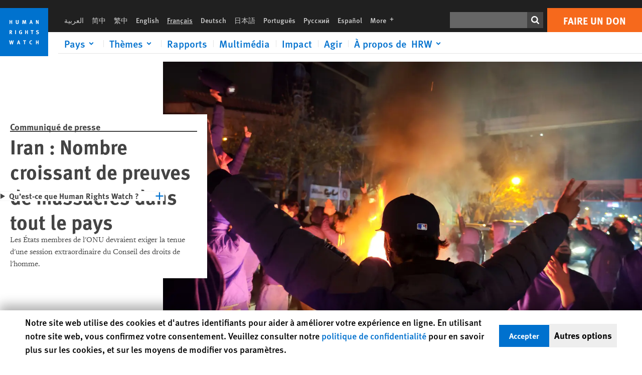

--- FILE ---
content_type: text/html; charset=UTF-8
request_url: https://www.hrw.org/fr?page=4&topic%5B0%5D=9690
body_size: 61682
content:
<!DOCTYPE html>
<html lang="fr" dir="ltr" prefix="og: https://ogp.me/ns#">
  <head>
    <meta charset="utf-8" />
<script>window['sa_metadata'] = {"title":"Front Page FR","langcode":"fr","node_id":"388842","entity_type":"node","node_type":"front_page","created":"1723528057"};</script>
<script async defer src="/libraries/custom/simpleanalytics.js"></script>
<script src="/modules/custom/hrw_consent/js/hrwconsent.js?v=1.7"></script>
<script>
        HrwConsent = new HrwConsent;
        HrwConsentSettings.domain = 'hrw.org';
        HrwConsentSettings.expires = 365;
      </script>
<script>var _mtm = window._mtm = window._mtm || [];_mtm.push({"mtm.startTime": (new Date().getTime()), "event": "mtm.Start"});var d = document, g = d.createElement("script"), s = d.getElementsByTagName("script")[0];g.type = "text/javascript";g.async = true;g.src="https://open-analytics.hrw.org/js/container_MOFt5fSb.js";s.parentNode.insertBefore(g, s);</script>
<meta name="description" content="HRW défend les droits humains dans près de 100 pays à travers le monde, mettant en lumière les violations et appelant à traduire les responsables en justice." />
<link rel="shortlink" href="https://www.hrw.org/fr" />
<link rel="canonical" href="https://www.hrw.org/fr" />
<meta name="google" content="H_DzcJuJMJKVAO6atlPsK4HHr2WienspT6e74P5fVFY" />
<meta property="og:title" content="Défendre les droits humains dans le monde | Human Rights Watch" />
<meta property="og:description" content="HRW défend les droits humains dans près de 100 pays à travers le monde, mettant en lumière les violations et appelant à traduire les responsables en justice." />
<meta name="twitter:description" content="HRW défend les droits humains dans près de 100 pays à travers le monde, mettant en lumière les violations et appelant à traduire les responsables en justice." />
<meta name="twitter:title" content="Défendre les droits humains dans le monde | Human Rights Watch" />
<meta name="msvalidate.01" content="8DDD980790CF46C3432275403AAB4CD2" />
<meta name="Generator" content="Drupal 10 (https://www.drupal.org)" />
<meta name="MobileOptimized" content="width" />
<meta name="HandheldFriendly" content="true" />
<meta name="viewport" content="width=device-width, initial-scale=1.0" />
<script type="application/ld+json">{
    "@context": "https://schema.org",
    "@graph": [
        {
            "headline": "Défendre les droits humains dans le monde | Human Rights Watch",
            "description": "HRW défend les droits humains dans près de 100 pays à travers le monde, mettant en lumière les violations et appelant à traduire les responsables en justice."
        },
        {
            "@type": "WebPage",
            "@id": "https://www.hrw.org/fr",
            "speakable": {
                "@type": "SpeakableSpecification",
                "xpath": [
                    "/html/head/title",
                    "/html/head/meta[@name=\u0027description\u0027]"
                ]
            }
        }
    ]
}</script>
<link rel="icon" href="/sites/default/files/favicon.ico" type="image/vnd.microsoft.icon" />
<script src="/sites/default/files/google_tag/hrw_tag_manager/google_tag.script.js?t8ypun" defer></script>
<link rel="preload" as="font" href="/themes/custom/hrw_design/dist/app-drupal/assets/fonts/main/Fonts/38b5004a-00f0-4ad8-a6f6-4c8fe48b074b.woff2" type="font/woff2" crossorigin />
<link rel="preload" as="font" href="/themes/custom/hrw_design/dist/app-drupal/assets/fonts/main/Fonts/32a02776-64bf-464c-9c4f-4f57df3d72d6.woff2" type="font/woff2" crossorigin />
<link rel="preload" as="font" href="/themes/custom/hrw_design/dist/app-drupal/assets/fonts/main/Fonts/b273cf7b-f375-4188-9216-9101312446b2.woff2" type="font/woff2" crossorigin />

    <title>Défendre les droits humains dans le monde | Human Rights Watch</title>
    <link rel="stylesheet" media="all" href="/sites/default/files/css/css_hNPSu9BmvgB7IcZ2i10oo85sXPyCSRXHD5zK4d4uRdw.css?delta=0&amp;language=fr&amp;theme=hrw_design&amp;include=[base64]" />
<link rel="stylesheet" media="all" href="/sites/default/files/css/css_dJFbUMDpcigotoLbbvNb8Gp31xnWDhiftWWC2axTGKo.css?delta=1&amp;language=fr&amp;theme=hrw_design&amp;include=[base64]" />
<link rel="stylesheet" media="print" href="//fast.fonts.net/t/1.css?apiType=css&amp;projectid=b0af8052-798a-4f60-9b66-62993aa79ad2" async defer />

    
  </head>
  <body class="ltr">
    <noscript><iframe src="https://www.googletagmanager.com/ns.html?id=GTM-W5D7ZP" height="0" width="0" style="display:none;visibility:hidden"></iframe></noscript>
      <div class="dialog-off-canvas-main-canvas" data-off-canvas-main-canvas>
    
<div class="page page--node--front-page">
      <header>
            <a href="#hrw-cookie-dialog" id="hrw-cookie-popup-skip-link" class="visually-hidden focusable" aria-hidden="true" tabindex="-1">
        Skip to cookie privacy notice
      </a>
      <a href="#main-content" class="visually-hidden focusable">
        Skip to main content
      </a>
      

                <div class="region--header">
          <div class="header-bar hidden xl:flex w-full justify-center relative z-30">
  <span class="bg-gray-900 absolute h-16 w-full z-n10"></span>
  <div class="header-bar__container flex w-lg mt-4">
    <div class="header-bar__logo block absolute z-10 w-14 h-14 xl:w-24 xl:h-24 xl:relative flex-shrink-0">
              <svg xmlns="http://www.w3.org/2000/svg" width="62" height="62" viewBox="0 0 62 62" fill="none">
    <g clip-path="url(#clip0_1358_62)">
        <mask id="mask0_1358_62" style="mask-type:luminance" maskUnits="userSpaceOnUse" x="0" y="0" width="62" height="62">
            <path d="M62 0H0V62H62V0Z" fill="white"/>
        </mask>
        <g mask="url(#mask0_1358_62)">
            <path d="M62 0H0V62H62V0Z" fill="#0072CE"/>
            <path d="M13.2008 18.3186H14.6278V20.5341H15.6424V15.5703H14.6278V17.4974H13.2008V15.5703H12.2081V20.5341H13.2008V18.3186Z" fill="white"/>
            <path d="M23.9124 19.691C23.9854 19.4757 23.9927 19.3844 23.9927 18.9136V15.5703H22.9781V18.7494C22.9781 19.0121 22.9781 19.0851 22.9635 19.191C22.9197 19.5559 22.6423 19.7713 22.2044 19.7713C21.8759 19.7713 21.6386 19.6509 21.5255 19.4282C21.4671 19.3187 21.4416 19.1435 21.4416 18.8333V15.5703H20.4197V19.0267C20.4197 19.5049 20.4708 19.7056 20.635 19.9611C20.9124 20.3954 21.4708 20.6254 22.2263 20.6254C23.2956 20.6254 23.7846 20.0815 23.9124 19.691Z" fill="white"/>
            <path d="M30.7336 20.5341H31.584L32.3687 17.8186C32.4525 17.5193 32.4964 17.3405 32.5547 17.0558C32.5547 17.3186 32.5693 17.5704 32.5912 17.8843L32.7774 20.5341H33.7555L33.3138 15.5703H32.0438L31.3722 18.034C31.2919 18.326 31.2373 18.5851 31.1934 18.8406C31.1495 18.5851 31.1168 18.4136 31.0218 18.0559L30.3723 15.5703H29.0949L28.6313 20.5341H29.6241L29.7957 17.9391C29.8175 17.6325 29.8322 17.3405 29.8322 17.0448C29.8833 17.3295 29.9671 17.6799 30.0328 17.9245L30.7408 20.5305L30.7336 20.5341Z" fill="white"/>
            <path d="M39.7445 17.6069C39.8357 17.2346 39.9781 16.6506 39.9781 16.6506C39.9781 16.6506 40.1279 17.3003 40.179 17.5302C40.2846 18.0084 40.449 18.5303 40.449 18.5303H39.4781C39.584 18.2018 39.6497 17.9646 39.7445 17.6106M39.2373 19.3625H40.6936L41.0437 20.5414H42.1168L40.5512 15.563H39.4744L37.8468 20.5414H38.8906L39.241 19.3625H39.2373Z" fill="white"/>
            <path d="M47.2847 18.4136C47.2775 17.9975 47.27 17.4135 47.2336 17.0047C47.3249 17.3113 47.6277 18.0121 47.9052 18.6325L48.7556 20.5341H49.7994V15.5703H48.8503L48.8724 17.5996C48.8796 17.9427 48.916 18.5778 48.949 18.9647C48.8503 18.607 48.6569 18.0851 48.4051 17.5595L47.4563 15.574H46.3505V20.5378H47.3139L47.2847 18.4172V18.4136Z" fill="white"/>
            <path d="M14.2701 30.6294C14.1351 30.7499 13.949 30.7938 13.5219 30.7938H13.1862V29.4507H13.5438C13.7884 29.4507 13.9928 29.4797 14.1059 29.5236C14.3431 29.6111 14.4636 29.8229 14.4636 30.1294C14.4636 30.3375 14.3906 30.5163 14.2701 30.6294ZM15.511 30.1076C15.511 29.2352 14.9307 28.6514 14.0548 28.6514H12.2044V33.6151H13.1825V31.5421C13.2482 31.5492 13.2884 31.5639 13.3395 31.5857C13.5183 31.6661 13.6679 31.9069 14.1606 32.8012C14.3541 33.1516 14.4307 33.2865 14.6241 33.6151H15.803C15.803 33.6151 14.8942 32.042 14.6095 31.6842C14.5439 31.6003 14.5037 31.5564 14.4015 31.4763C15.0147 31.4617 15.5074 30.8484 15.5074 30.1039" fill="white"/>
            <path d="M20.5693 28.6514H19.5255V33.6151H20.5693V28.6514Z" fill="white"/>
            <path d="M26.5839 31.6735H27.3395V32.8014C27.1751 32.8889 26.9963 32.9219 26.7738 32.9219C26.4527 32.9219 26.1826 32.8232 25.9964 32.6444C25.7481 32.3961 25.6241 31.9363 25.6241 31.2283C25.6241 30.4873 25.7082 29.9509 26.0437 29.6297C26.2153 29.4653 26.4636 29.3815 26.7592 29.3815C27.1386 29.3815 27.4744 29.502 27.7956 29.7683L28.3248 29.1478C27.8906 28.7681 27.3467 28.5747 26.7483 28.5747C26.2773 28.5747 25.9051 28.6806 25.5403 28.9251C24.8469 29.3886 24.5037 30.1334 24.5037 31.1807C24.5037 31.9254 24.6679 32.4509 25.0329 32.9182C25.4344 33.4328 25.9817 33.6736 26.7262 33.6736C27.3103 33.6736 27.8688 33.5312 28.3759 33.2321V30.8595H26.4561L26.5839 31.6735Z" fill="white"/>
            <path d="M34.8723 30.582H33.4453V28.6514H32.4525V33.6151H33.4453V31.4032H34.8723V33.6151H35.8869V28.6514H34.8723V30.582Z" fill="white"/>
            <path d="M39.6096 29.4797H40.821V33.6151H41.8359V29.4797H43.0218L43.1862 28.6514H39.6096V29.4797Z" fill="white"/>
            <path d="M50.0767 32.0528C50.0767 31.3155 49.635 30.7972 48.8213 30.5745L48.2226 30.4103C47.8102 30.2972 47.6753 30.1695 47.6753 29.9104C47.6753 29.5746 47.96 29.3372 48.3687 29.3372C48.7409 29.3372 49.0767 29.4431 49.5256 29.7169L49.9963 29.0014C49.5621 28.6877 48.9453 28.5015 48.3394 28.5015C47.2884 28.5015 46.562 29.1294 46.562 30.0381C46.562 30.3156 46.6352 30.5745 46.7701 30.7972C46.9489 31.0965 47.2554 31.29 47.7482 31.4251L48.2992 31.5747C48.7409 31.6952 48.949 31.8958 48.949 32.217C48.949 32.6587 48.6497 32.896 48.0765 32.896C47.5766 32.896 47.1788 32.739 46.7118 32.4945L46.3395 33.2717C46.8395 33.5564 47.4672 33.7209 48.0329 33.7209C49.2702 33.7209 50.0838 33.0565 50.0838 32.0491" fill="white"/>
            <path d="M16.1934 43.6195C16.0876 44.1048 15.938 45.1122 15.9234 45.2692C15.9234 45.2692 15.8029 44.4188 15.708 43.9552L15.2518 41.7324H14.1606L13.719 43.7397C13.5693 44.4259 13.4818 45.134 13.4635 45.3274C13.4635 45.3274 13.3978 44.6194 13.2007 43.6924L12.7737 41.7359H11.7153L12.9015 46.7435H14.0365L14.4489 44.7069C14.5985 43.9771 14.6861 43.2799 14.6861 43.2799C14.7007 43.4149 14.7774 44.0574 14.9197 44.7216L15.3613 46.7435H16.4526L17.6533 41.7359H16.6022L16.1934 43.6229V43.6195Z" fill="white"/>
            <path d="M23.4271 44.6925C23.5329 44.3641 23.5986 44.1268 23.6935 43.7729C23.7847 43.4004 23.9307 42.8166 23.9307 42.8166C23.9307 42.8166 24.0804 43.4661 24.1314 43.6963C24.2373 44.1742 24.4015 44.6962 24.4015 44.6962H23.4307L23.4271 44.6925ZM23.4198 41.7217L21.792 46.7H22.8358L23.1862 45.521H24.6424L24.9927 46.7H26.0621L24.5001 41.7217H23.4234H23.4198Z" fill="white"/>
            <path d="M29.916 42.561H31.1314V46.6999H32.146V42.561H33.3322L33.4964 41.7324H29.916V42.561Z" fill="white"/>
            <path d="M40.1351 46.0139C39.708 46.0139 39.3794 45.8204 39.1788 45.4554C39.0293 45.1853 38.9707 44.8059 38.9707 44.1269C38.9707 43.5465 39.0583 43.1341 39.2482 42.8494C39.4271 42.5868 39.7554 42.4189 40.0912 42.4189C40.3685 42.4189 40.6351 42.5099 40.8831 42.6961L41.3322 42.0174C41.0621 41.78 40.5693 41.623 40.0766 41.623C39.2773 41.623 38.562 42.0538 38.1789 42.7728C37.9524 43.2036 37.8431 43.6926 37.8431 44.3166C37.8431 45.0467 38.0437 45.6454 38.4415 46.0942C38.8467 46.5578 39.376 46.7805 40.0619 46.7805C40.6276 46.7805 41.0475 46.6381 41.4416 46.3167L40.9852 45.689C40.6933 45.9263 40.427 46.0102 40.1351 46.0102" fill="white"/>
            <path d="M48.7774 43.6631H47.3504V41.7324H46.3576V46.6999H47.3504V44.4842H48.7774V46.6999H49.7919V41.7324H48.7774V43.6631Z" fill="white"/>
        </g>
    </g>
    <defs>
        <clipPath id="clip0_1358_62">
            <rect width="62" height="62" fill="white"/>
        </clipPath>
    </defs>
</svg>          </div>
    <div class="header-bar__content flex flex-col w-full">
      <div class="header-bar__content-inner flex justify-end w-full xl:justify-between xl:pl-6 bg-gray-900 text-white">
        <div class="header-bar__language hidden xl:inline-flex items-center">
          



  <nav aria-label="Langues" class="translations-bar items-baseline inline-flex flex-wrap ">
    <ul class="translations-bar__languages-list inline-flex flex-wrap ">
          <li class="translations-bar__language">
                  <a href="/ar"
             title="Arabic"
             class="language-link font-sans text-xs lg:text-sm px-1 x2l:px-2 hover-focus:underline text-gray-400 hover-focus:text-white"
             xml:lang="ar" lang="ar">
            العربية
          </a>
        
      </li>
          <li class="translations-bar__language">
                  <a href="/zh-hans"
             title="Chinese Simplified"
             class="language-link font-sans text-xs lg:text-sm px-1 x2l:px-2 hover-focus:underline text-gray-400 hover-focus:text-white"
             xml:lang="zh-hans" lang="zh-hans">
            简中
          </a>
        
      </li>
          <li class="translations-bar__language">
                  <a href="/zh-hant"
             title="Chinese Traditional"
             class="language-link font-sans text-xs lg:text-sm px-1 x2l:px-2 hover-focus:underline text-gray-400 hover-focus:text-white"
             xml:lang="zh-hant" lang="zh-hant">
            繁中
          </a>
        
      </li>
          <li class="translations-bar__language">
                  <a href="/"
             title="English"
             class="language-link font-sans text-xs lg:text-sm px-1 x2l:px-2 hover-focus:underline text-gray-400 hover-focus:text-white"
             xml:lang="en" lang="en">
            English
          </a>
        
      </li>
          <li class="translations-bar__language">
                <span
           class=" font-sans text-xs lg:text-sm px-1 x2l:px-2 active underline text-gray-400"
           xml:lang="fr" lang="fr">
          Français
        </span>
        
      </li>
          <li class="translations-bar__language">
                  <a href="/de"
             title="German"
             class="language-link font-sans text-xs lg:text-sm px-1 x2l:px-2 hover-focus:underline text-gray-400 hover-focus:text-white"
             xml:lang="de" lang="de">
            Deutsch
          </a>
        
      </li>
          <li class="translations-bar__language">
                  <a href="/ja"
             title="Japanese"
             class="language-link font-sans text-xs lg:text-sm px-1 x2l:px-2 hover-focus:underline text-gray-400 hover-focus:text-white"
             xml:lang="ja" lang="ja">
            日本語
          </a>
        
      </li>
          <li class="translations-bar__language">
                  <a href="/pt"
             title="Portugese"
             class="language-link font-sans text-xs lg:text-sm px-1 x2l:px-2 hover-focus:underline text-gray-400 hover-focus:text-white"
             xml:lang="pt" lang="pt">
            Português
          </a>
        
      </li>
          <li class="translations-bar__language">
                  <a href="/ru"
             title="Russian"
             class="language-link font-sans text-xs lg:text-sm px-1 x2l:px-2 hover-focus:underline text-gray-400 hover-focus:text-white"
             xml:lang="ru" lang="ru">
            Русский
          </a>
        
      </li>
          <li class="translations-bar__language">
                  <a href="/es"
             title="Spanish"
             class="language-link font-sans text-xs lg:text-sm px-1 x2l:px-2 hover-focus:underline text-gray-400 hover-focus:text-white"
             xml:lang="es" lang="es">
            Español
          </a>
        
      </li>
              <li class="translations-bar__language">
        <a href="/fr/languages?language=fr"
           title="More"
           class="language-link font-sans text-xs lg:text-sm px-1 x2l:px-2 hover-focus:underline text-gray-400 hover-focus:text-white">
          More <span class='sr-only'>languages</span>
          


<div class="icon fill-current  w-4 inline-block">
  <svg viewBox="0 0 20 20" fill="currentColor"  role="img"  focusable="false"  aria-hidden="true"  >
        <use xlink:href="/themes/custom/hrw_design/dist/app-drupal/assets/spritemap.svg?cacheBuster=250315#sprite-plus"></use>
  </svg>
</div>
        </a>
      </li>
      </ul>
</nav>


        </div>
        <div class="header-bar__utilities flex flex-col-reverse w-full xl:w-auto xl:flex-row xl:items-center">
          <div class="header-bar__search hidden xl:p-0 xl:mr-2 xl:flex">
                          <div class="search-input">
      <form class="search-form" action="/fr/sitesearch" method="get"
          id="search_form_1139980543" accept-charset="UTF-8">
      <div class="flex">
        <div class="form-item form-type-textfield inline-block flex-grow">
          <label class="sr-only text-white" for="apachesolr_panels_search_form_2022891812">Rechercher</label>
          <input title="Enter the terms you wish to search for."
                 type="text"
                 id="apachesolr_panels_search_form_2022891812"
                 name="search"
                 value=""
                 size="15"
                 maxlength="128"
                 class="form-text relative bg-gray-700 text-white h-8 py-1 px-2 text-sm font-light w-full">
        </div>
        <button type="submit" value="Search" title="Rechercher" class="form-submit inline-flex justify-center h-8 w-8 bg-gray-900 hover-focus:bg-black text-white xl:bg-gray-800">
          


<div class="icon fill-current self-center w-4 inline-block">
  <svg viewBox="0 0 20 20" fill="currentColor"  role="img"  focusable="false"  aria-hidden="true"  >
        <use xlink:href="/themes/custom/hrw_design/dist/app-drupal/assets/spritemap.svg?cacheBuster=250315#sprite-search"></use>
  </svg>
</div>
        </button>
      </div>
    </form>
  </div>
                      </div>
          <div class="header-bar__cta flex justify-end xl:block">
                          






<a   class="uppercase btn btn-secondary btn-lg  h-12 font-bold w-full" href=https://donate.hrw.org/page/107245/donate/1?ea.tracking.id=EP2022EVpgdonate&amp;promo_id=1000>
        <span class="btn-text ">Faire un don</span>
  </a>
                      </div>
        </div>
                      </div>
      <div class="header-bar__nav flex mobile-hide-position flex-col max-h-0 overflow-hidden transition justify-start xl:flex-row xl:overflow-visible xl:max-h-full">
                                  <div class="header-bar__nav-wrapper w-full xl:pt-1 xl:pl-5">
            
<noscript>
  <header class="w-full">
    <div class="nav-desktop">
              <div class="nav-desktop__content flex w-full justify-start">
          <ul role="tablist" class="nav-desktop__primary flex flex-row flex-wrap flex-grow mb-4 relative list-none p-0 border-b border-gray-200">
                          <li itemid="" role="tab" class="nav-desktop__menu-item items-baseline p-0 relative separator-bar-absolute">
                <div class="menu-item__item-content py-2 xl:p-1 x2l:px-3 x3l:px-5 bg-white text-blue-700 text-xl font-light relative hover:text-white hover-focus:bg-blue-700">
                  <a href="/fr/countries">Pays</a>
                </div>
              </li>
                          <li itemid="" role="tab" class="nav-desktop__menu-item items-baseline p-0 relative separator-bar-absolute">
                <div class="menu-item__item-content py-2 xl:p-1 x2l:px-3 x3l:px-5 bg-white text-blue-700 text-xl font-light relative hover:text-white hover-focus:bg-blue-700">
                  <a href="/fr/topic/droits-des-femmes">Thèmes</a>
                </div>
              </li>
                          <li itemid="" role="tab" class="nav-desktop__menu-item items-baseline p-0 relative separator-bar-absolute">
                <div class="menu-item__item-content py-2 xl:p-1 x2l:px-3 x3l:px-5 bg-white text-blue-700 text-xl font-light relative hover:text-white hover-focus:bg-blue-700">
                  <a href="/fr/publications">Rapports</a>
                </div>
              </li>
                          <li itemid="" role="tab" class="nav-desktop__menu-item items-baseline p-0 relative separator-bar-absolute">
                <div class="menu-item__item-content py-2 xl:p-1 x2l:px-3 x3l:px-5 bg-white text-blue-700 text-xl font-light relative hover:text-white hover-focus:bg-blue-700">
                  <a href="/fr/video-photos">Vidéo &amp; Photos</a>
                </div>
              </li>
                          <li itemid="" role="tab" class="nav-desktop__menu-item items-baseline p-0 relative separator-bar-absolute">
                <div class="menu-item__item-content py-2 xl:p-1 x2l:px-3 x3l:px-5 bg-white text-blue-700 text-xl font-light relative hover:text-white hover-focus:bg-blue-700">
                  <a href="/fr/impact">Impact</a>
                </div>
              </li>
                          <li itemid="" role="tab" class="nav-desktop__menu-item items-baseline p-0 relative separator-bar-absolute">
                <div class="menu-item__item-content py-2 xl:p-1 x2l:px-3 x3l:px-5 bg-white text-blue-700 text-xl font-light relative hover:text-white hover-focus:bg-blue-700">
                  <a href="/about/about-us">À propos de  HRW</a>
                </div>
              </li>
                      </ul>
        </div>
                    <div class="trending flex justify-left pl-2 max-w-1100 my-0">
          <h1 class="trending__title whitespace-no-wrap text-gray-700 font-sans text-sm font-medium pr-2">Dans l’actualité  //</h1>
          <ul class="trending__list flex flex-wrap">
                          <li class="trending__list-item text-gray-700 font-sans text-sm font-light px-3">
                <a href="/fr/moyen-orient/afrique-du-nord/israel/palestine" class="trending__item-link hover:underline focus:underline">
                  <span class="trending__item-link-title">Israël/Palestine</span>
                                  </span>
                </a>
              </li>
                          <li class="trending__list-item text-gray-700 font-sans text-sm font-light px-3">
                <a href="/fr/afrique/republique-democratique-du-congo" class="trending__item-link hover:underline focus:underline">
                  <span class="trending__item-link-title">République démocratique du Congo</span>
                                  </span>
                </a>
              </li>
                          <li class="trending__list-item text-gray-700 font-sans text-sm font-light px-3">
                <a href="/fr/europe/asie-centrale/france" class="trending__item-link hover:underline focus:underline">
                  <span class="trending__item-link-title">France</span>
                                  </span>
                </a>
              </li>
                          <li class="trending__list-item text-gray-700 font-sans text-sm font-light px-3">
                <a href="/fr/etats-unis" class="trending__item-link hover:underline focus:underline">
                  <span class="trending__item-link-title">États-Unis</span>
                                  </span>
                </a>
              </li>
                          <li class="trending__list-item text-gray-700 font-sans text-sm font-light px-3">
                <a href="/fr/tag/coupe-du-monde-de-la-fifa-2026" class="trending__item-link hover:underline focus:underline">
                  <span class="trending__item-link-title">Coupe du monde de la FIFA 2026</span>
                                  </span>
                </a>
              </li>
                      </ul>
        </div>
          </div>
  </header>
</noscript>
            
<div id="vue-header"></div>
          </div>
                              </div>
      
    </div>
  </div>
</div>
                                                                                                                                                      <div class="mobile_header" id="hrw_components__mobile_header">
  <div class="mobile_header__wrapper">
    <div class="mobile_header__logo">
            <svg xmlns="http://www.w3.org/2000/svg" width="62" height="62" viewBox="0 0 62 62" fill="none">
    <g clip-path="url(#clip0_1358_62)">
        <mask id="mask0_1358_62" style="mask-type:luminance" maskUnits="userSpaceOnUse" x="0" y="0" width="62" height="62">
            <path d="M62 0H0V62H62V0Z" fill="white"/>
        </mask>
        <g mask="url(#mask0_1358_62)">
            <path d="M62 0H0V62H62V0Z" fill="#0072CE"/>
            <path d="M13.2008 18.3186H14.6278V20.5341H15.6424V15.5703H14.6278V17.4974H13.2008V15.5703H12.2081V20.5341H13.2008V18.3186Z" fill="white"/>
            <path d="M23.9124 19.691C23.9854 19.4757 23.9927 19.3844 23.9927 18.9136V15.5703H22.9781V18.7494C22.9781 19.0121 22.9781 19.0851 22.9635 19.191C22.9197 19.5559 22.6423 19.7713 22.2044 19.7713C21.8759 19.7713 21.6386 19.6509 21.5255 19.4282C21.4671 19.3187 21.4416 19.1435 21.4416 18.8333V15.5703H20.4197V19.0267C20.4197 19.5049 20.4708 19.7056 20.635 19.9611C20.9124 20.3954 21.4708 20.6254 22.2263 20.6254C23.2956 20.6254 23.7846 20.0815 23.9124 19.691Z" fill="white"/>
            <path d="M30.7336 20.5341H31.584L32.3687 17.8186C32.4525 17.5193 32.4964 17.3405 32.5547 17.0558C32.5547 17.3186 32.5693 17.5704 32.5912 17.8843L32.7774 20.5341H33.7555L33.3138 15.5703H32.0438L31.3722 18.034C31.2919 18.326 31.2373 18.5851 31.1934 18.8406C31.1495 18.5851 31.1168 18.4136 31.0218 18.0559L30.3723 15.5703H29.0949L28.6313 20.5341H29.6241L29.7957 17.9391C29.8175 17.6325 29.8322 17.3405 29.8322 17.0448C29.8833 17.3295 29.9671 17.6799 30.0328 17.9245L30.7408 20.5305L30.7336 20.5341Z" fill="white"/>
            <path d="M39.7445 17.6069C39.8357 17.2346 39.9781 16.6506 39.9781 16.6506C39.9781 16.6506 40.1279 17.3003 40.179 17.5302C40.2846 18.0084 40.449 18.5303 40.449 18.5303H39.4781C39.584 18.2018 39.6497 17.9646 39.7445 17.6106M39.2373 19.3625H40.6936L41.0437 20.5414H42.1168L40.5512 15.563H39.4744L37.8468 20.5414H38.8906L39.241 19.3625H39.2373Z" fill="white"/>
            <path d="M47.2847 18.4136C47.2775 17.9975 47.27 17.4135 47.2336 17.0047C47.3249 17.3113 47.6277 18.0121 47.9052 18.6325L48.7556 20.5341H49.7994V15.5703H48.8503L48.8724 17.5996C48.8796 17.9427 48.916 18.5778 48.949 18.9647C48.8503 18.607 48.6569 18.0851 48.4051 17.5595L47.4563 15.574H46.3505V20.5378H47.3139L47.2847 18.4172V18.4136Z" fill="white"/>
            <path d="M14.2701 30.6294C14.1351 30.7499 13.949 30.7938 13.5219 30.7938H13.1862V29.4507H13.5438C13.7884 29.4507 13.9928 29.4797 14.1059 29.5236C14.3431 29.6111 14.4636 29.8229 14.4636 30.1294C14.4636 30.3375 14.3906 30.5163 14.2701 30.6294ZM15.511 30.1076C15.511 29.2352 14.9307 28.6514 14.0548 28.6514H12.2044V33.6151H13.1825V31.5421C13.2482 31.5492 13.2884 31.5639 13.3395 31.5857C13.5183 31.6661 13.6679 31.9069 14.1606 32.8012C14.3541 33.1516 14.4307 33.2865 14.6241 33.6151H15.803C15.803 33.6151 14.8942 32.042 14.6095 31.6842C14.5439 31.6003 14.5037 31.5564 14.4015 31.4763C15.0147 31.4617 15.5074 30.8484 15.5074 30.1039" fill="white"/>
            <path d="M20.5693 28.6514H19.5255V33.6151H20.5693V28.6514Z" fill="white"/>
            <path d="M26.5839 31.6735H27.3395V32.8014C27.1751 32.8889 26.9963 32.9219 26.7738 32.9219C26.4527 32.9219 26.1826 32.8232 25.9964 32.6444C25.7481 32.3961 25.6241 31.9363 25.6241 31.2283C25.6241 30.4873 25.7082 29.9509 26.0437 29.6297C26.2153 29.4653 26.4636 29.3815 26.7592 29.3815C27.1386 29.3815 27.4744 29.502 27.7956 29.7683L28.3248 29.1478C27.8906 28.7681 27.3467 28.5747 26.7483 28.5747C26.2773 28.5747 25.9051 28.6806 25.5403 28.9251C24.8469 29.3886 24.5037 30.1334 24.5037 31.1807C24.5037 31.9254 24.6679 32.4509 25.0329 32.9182C25.4344 33.4328 25.9817 33.6736 26.7262 33.6736C27.3103 33.6736 27.8688 33.5312 28.3759 33.2321V30.8595H26.4561L26.5839 31.6735Z" fill="white"/>
            <path d="M34.8723 30.582H33.4453V28.6514H32.4525V33.6151H33.4453V31.4032H34.8723V33.6151H35.8869V28.6514H34.8723V30.582Z" fill="white"/>
            <path d="M39.6096 29.4797H40.821V33.6151H41.8359V29.4797H43.0218L43.1862 28.6514H39.6096V29.4797Z" fill="white"/>
            <path d="M50.0767 32.0528C50.0767 31.3155 49.635 30.7972 48.8213 30.5745L48.2226 30.4103C47.8102 30.2972 47.6753 30.1695 47.6753 29.9104C47.6753 29.5746 47.96 29.3372 48.3687 29.3372C48.7409 29.3372 49.0767 29.4431 49.5256 29.7169L49.9963 29.0014C49.5621 28.6877 48.9453 28.5015 48.3394 28.5015C47.2884 28.5015 46.562 29.1294 46.562 30.0381C46.562 30.3156 46.6352 30.5745 46.7701 30.7972C46.9489 31.0965 47.2554 31.29 47.7482 31.4251L48.2992 31.5747C48.7409 31.6952 48.949 31.8958 48.949 32.217C48.949 32.6587 48.6497 32.896 48.0765 32.896C47.5766 32.896 47.1788 32.739 46.7118 32.4945L46.3395 33.2717C46.8395 33.5564 47.4672 33.7209 48.0329 33.7209C49.2702 33.7209 50.0838 33.0565 50.0838 32.0491" fill="white"/>
            <path d="M16.1934 43.6195C16.0876 44.1048 15.938 45.1122 15.9234 45.2692C15.9234 45.2692 15.8029 44.4188 15.708 43.9552L15.2518 41.7324H14.1606L13.719 43.7397C13.5693 44.4259 13.4818 45.134 13.4635 45.3274C13.4635 45.3274 13.3978 44.6194 13.2007 43.6924L12.7737 41.7359H11.7153L12.9015 46.7435H14.0365L14.4489 44.7069C14.5985 43.9771 14.6861 43.2799 14.6861 43.2799C14.7007 43.4149 14.7774 44.0574 14.9197 44.7216L15.3613 46.7435H16.4526L17.6533 41.7359H16.6022L16.1934 43.6229V43.6195Z" fill="white"/>
            <path d="M23.4271 44.6925C23.5329 44.3641 23.5986 44.1268 23.6935 43.7729C23.7847 43.4004 23.9307 42.8166 23.9307 42.8166C23.9307 42.8166 24.0804 43.4661 24.1314 43.6963C24.2373 44.1742 24.4015 44.6962 24.4015 44.6962H23.4307L23.4271 44.6925ZM23.4198 41.7217L21.792 46.7H22.8358L23.1862 45.521H24.6424L24.9927 46.7H26.0621L24.5001 41.7217H23.4234H23.4198Z" fill="white"/>
            <path d="M29.916 42.561H31.1314V46.6999H32.146V42.561H33.3322L33.4964 41.7324H29.916V42.561Z" fill="white"/>
            <path d="M40.1351 46.0139C39.708 46.0139 39.3794 45.8204 39.1788 45.4554C39.0293 45.1853 38.9707 44.8059 38.9707 44.1269C38.9707 43.5465 39.0583 43.1341 39.2482 42.8494C39.4271 42.5868 39.7554 42.4189 40.0912 42.4189C40.3685 42.4189 40.6351 42.5099 40.8831 42.6961L41.3322 42.0174C41.0621 41.78 40.5693 41.623 40.0766 41.623C39.2773 41.623 38.562 42.0538 38.1789 42.7728C37.9524 43.2036 37.8431 43.6926 37.8431 44.3166C37.8431 45.0467 38.0437 45.6454 38.4415 46.0942C38.8467 46.5578 39.376 46.7805 40.0619 46.7805C40.6276 46.7805 41.0475 46.6381 41.4416 46.3167L40.9852 45.689C40.6933 45.9263 40.427 46.0102 40.1351 46.0102" fill="white"/>
            <path d="M48.7774 43.6631H47.3504V41.7324H46.3576V46.6999H47.3504V44.4842H48.7774V46.6999H49.7919V41.7324H48.7774V43.6631Z" fill="white"/>
        </g>
    </g>
    <defs>
        <clipPath id="clip0_1358_62">
            <rect width="62" height="62" fill="white"/>
        </clipPath>
    </defs>
</svg>          </div>
            <dialog class="mobile_menu" id="mobile-menu-mobile_header__mobile_menu" >
  <div class="modal-header">
    <div class="mobile_menu__close">
      <button type="button"                onclick="this.closest(&#039;dialog&#039;).close()"         data-component-id="hrw_components:button" class="hrw-button hrw-modal--close"
>
  <span class="sr-only">Fermer</span>
      <svg width="24" height="24" viewBox="0 0 24 24" fill="none" xmlns="http://www.w3.org/2000/svg">
<path d="M6.12132 4L20.2635 18.1421L18.1421 20.2635L4 6.12132L6.12132 4Z" fill="#0071CE"/>
<path d="M20.2635 6.12132L6.12132 20.2635L4 18.1421L18.1421 4L20.2635 6.12132Z" fill="#0071CE"/>
</svg>

    </button>
    </div>
    <div class="mobile_menu__search_wrapper">
      <form action="/sitesearch" method="get" accept-charset="UTF-8" class="mobile_menu__search_form">
        <label for="mobile_menu__search" class="sr-only">Rechercher</label>
        <input type="search" name="search" placeholder="Search hrw.org" id="mobile_menu__search" class="mobile_menu__search_input" autocomplete="off" aria-required="true" required/>
        <button                          type="submit" aria-polite="live" data-component-id="hrw_components:button" class="hrw-button mobile_menu__search_button"
>
  <span class="sr-only">Rechercher</span>
      <?xml version="1.0" encoding="UTF-8"?>
<svg id="Layer_1" data-name="Layer 1" xmlns="http://www.w3.org/2000/svg" version="1.1" viewBox="0 0 24 24" width="24" height="24">
  <defs>
    <style>
      .cls-1 {
      fill: #0072ce;
      stroke-width: 0px;
      }
    </style>
  </defs>
  <path class="cls-1" d="M15.5,13.5c.7-1.1,1.1-2.4,1.1-3.7,0-3.8-3.1-6.9-6.9-6.9s-6.9,3.1-6.9,6.9,3.1,6.9,6.9,6.9,2.6-.4,3.7-1.1l4.6,4.6,2.1-2.1-4.6-4.6ZM9.8,13.7c-2.2,0-4-1.8-4-4s1.8-4,4-4,4,1.8,4,4-1.8,4-4,4Z"/>
</svg>
    </button>
      </form>
    </div>
  </div>
  <nav class="modal-body" aria-labelledby="mobile-menu-nav-mobile_header__mobile_menu">
    <h2 class="sr-only" id="mobile-menu-nav-mobile_header__mobile_menu">Primary navigation</h2>
      <div class="mobile_menu_item" data-component-id="hrw_components:mobile_menu_tree">
                      <button type="button"                         aria-expanded="false" aria-controls="mobile_menu_tree:2cddc307-64ce-4763-90a6-8129bf70afe4" aria-label="Click to expand Pays" data-label-expand="Click to expand Pays" data-label-close="Click to close Pays" data-component-id="hrw_components:button" class="hrw-button mobile_menu_item__button"
>
  <span >Pays</span>
      <svg width="24" height="24" viewBox="0 0 24 24" fill="none" xmlns="http://www.w3.org/2000/svg">
<path d="M12 16.4501L4 10.2508L6.31511 7.5498L12 11.8713L17.6334 7.5498L20 10.2508L12 16.4501Z" fill="#0071CE"/>
</svg>

    </button>
      <div class="mobile_menu_submenu" data-component-id="hrw_components:mobile_menu_tree" id="mobile_menu_tree:2cddc307-64ce-4763-90a6-8129bf70afe4">
          <div class="mobile_menu_item" data-component-id="hrw_components:mobile_menu_tree">
                      <button type="button"                         aria-expanded="false" aria-controls="taxonomy_menu.menu_link:taxonomy_menu.menu_link.region.9450" aria-label="Click to expand Afrique" data-label-expand="Click to expand Afrique" data-label-close="Click to close Afrique" data-component-id="hrw_components:button" class="hrw-button mobile_menu_item__button"
>
  <span >Afrique</span>
      <svg width="24" height="24" viewBox="0 0 24 24" fill="none" xmlns="http://www.w3.org/2000/svg">
<path d="M12 16.4501L4 10.2508L6.31511 7.5498L12 11.8713L17.6334 7.5498L20 10.2508L12 16.4501Z" fill="#0071CE"/>
</svg>

    </button>
      <div class="mobile_menu_submenu" data-component-id="hrw_components:mobile_menu_tree" id="taxonomy_menu.menu_link:taxonomy_menu.menu_link.region.9450">
          <div class="mobile_menu_item" data-component-id="hrw_components:mobile_menu_tree">
          <a href="/fr/afrique">All Afrique</a>
      </div>
  <div class="mobile_menu_item" data-component-id="hrw_components:mobile_menu_tree">
          <a href="/fr/afrique/afrique-du-sud">Afrique du Sud</a>
      </div>
  <div class="mobile_menu_item" data-component-id="hrw_components:mobile_menu_tree">
          <a href="/fr/afrique/angola">Angola</a>
      </div>
  <div class="mobile_menu_item" data-component-id="hrw_components:mobile_menu_tree">
          <a href="/fr/afrique/benin">Bénin</a>
      </div>
  <div class="mobile_menu_item" data-component-id="hrw_components:mobile_menu_tree">
          <a href="/fr/africa/botswana">Botswana</a>
      </div>
  <div class="mobile_menu_item" data-component-id="hrw_components:mobile_menu_tree">
          <a href="/fr/afrique/burkina-faso">Burkina Faso</a>
      </div>
  <div class="mobile_menu_item" data-component-id="hrw_components:mobile_menu_tree">
          <a href="/fr/afrique/burundi">Burundi</a>
      </div>
  <div class="mobile_menu_item" data-component-id="hrw_components:mobile_menu_tree">
          <a href="/fr/afrique/cameroun">Cameroun</a>
      </div>
  <div class="mobile_menu_item" data-component-id="hrw_components:mobile_menu_tree">
          <a href="/fr/africa/cap-vert">Cap-Vert</a>
      </div>
  <div class="mobile_menu_item" data-component-id="hrw_components:mobile_menu_tree">
          <a href="/fr/africa/comores">Comores</a>
      </div>
  <div class="mobile_menu_item" data-component-id="hrw_components:mobile_menu_tree">
          <a href="/fr/africa/congo-brazzaville">Congo (Brazzaville)</a>
      </div>
  <div class="mobile_menu_item" data-component-id="hrw_components:mobile_menu_tree">
          <a href="/fr/africa/cote-divoire">Côte d&#039;Ivoire</a>
      </div>
  <div class="mobile_menu_item" data-component-id="hrw_components:mobile_menu_tree">
          <a href="/fr/africa/djibouti">Djibouti</a>
      </div>
  <div class="mobile_menu_item" data-component-id="hrw_components:mobile_menu_tree">
          <a href="/fr/afrique/erythree">Érythrée</a>
      </div>
  <div class="mobile_menu_item" data-component-id="hrw_components:mobile_menu_tree">
          <a href="/fr/afrique/eswatini">Eswatini (ex-Swaziland)</a>
      </div>
  <div class="mobile_menu_item" data-component-id="hrw_components:mobile_menu_tree">
          <a href="/fr/afrique/ethiopie">Éthiopie</a>
      </div>
  <div class="mobile_menu_item" data-component-id="hrw_components:mobile_menu_tree">
          <a href="/fr/africa/gabon">Gabon</a>
      </div>
  <div class="mobile_menu_item" data-component-id="hrw_components:mobile_menu_tree">
          <a href="/fr/afrique/gambie">Gambie</a>
      </div>
  <div class="mobile_menu_item" data-component-id="hrw_components:mobile_menu_tree">
          <a href="/fr/afrique/ghana">Ghana</a>
      </div>
  <div class="mobile_menu_item" data-component-id="hrw_components:mobile_menu_tree">
          <a href="/fr/afrique/guinee">Guinée</a>
      </div>
  <div class="mobile_menu_item" data-component-id="hrw_components:mobile_menu_tree">
          <a href="/fr/africa/equatorial-guinea">Guinée équatoriale</a>
      </div>
  <div class="mobile_menu_item" data-component-id="hrw_components:mobile_menu_tree">
          <a href="/fr/africa/guinee-bissau">Guinée-Bissau</a>
      </div>
  <div class="mobile_menu_item" data-component-id="hrw_components:mobile_menu_tree">
          <a href="/fr/afrique/kenya">Kenya</a>
      </div>
  <div class="mobile_menu_item" data-component-id="hrw_components:mobile_menu_tree">
          <a href="/fr/africa/lesotho">Lesotho</a>
      </div>
  <div class="mobile_menu_item" data-component-id="hrw_components:mobile_menu_tree">
          <a href="/fr/afrique/liberia">Liberia</a>
      </div>
  <div class="mobile_menu_item" data-component-id="hrw_components:mobile_menu_tree">
          <a href="/fr/afrique/madagascar">Madagascar</a>
      </div>
  <div class="mobile_menu_item" data-component-id="hrw_components:mobile_menu_tree">
          <a href="/fr/afrique/malawi">Malawi</a>
      </div>
  <div class="mobile_menu_item" data-component-id="hrw_components:mobile_menu_tree">
          <a href="/fr/afrique/mali">Mali</a>
      </div>
  <div class="mobile_menu_item" data-component-id="hrw_components:mobile_menu_tree">
          <a href="/fr/afrique/mozambique">Mozambique</a>
      </div>
  <div class="mobile_menu_item" data-component-id="hrw_components:mobile_menu_tree">
          <a href="/fr/afrique/namibie">Namibie</a>
      </div>
  <div class="mobile_menu_item" data-component-id="hrw_components:mobile_menu_tree">
          <a href="/fr/afrique/niger">Niger</a>
      </div>
  <div class="mobile_menu_item" data-component-id="hrw_components:mobile_menu_tree">
          <a href="/fr/afrique/nigeria">Nigeria</a>
      </div>
  <div class="mobile_menu_item" data-component-id="hrw_components:mobile_menu_tree">
          <a href="/fr/afrique/ouganda">Ouganda</a>
      </div>
  <div class="mobile_menu_item" data-component-id="hrw_components:mobile_menu_tree">
          <a href="/fr/afrique/republique-centrafricaine">République centrafricaine</a>
      </div>
  <div class="mobile_menu_item" data-component-id="hrw_components:mobile_menu_tree">
          <a href="/fr/afrique/republique-democratique-du-congo">République démocratique du Congo</a>
      </div>
  <div class="mobile_menu_item" data-component-id="hrw_components:mobile_menu_tree">
          <a href="/fr/afrique/rwanda">Rwanda</a>
      </div>
  <div class="mobile_menu_item" data-component-id="hrw_components:mobile_menu_tree">
          <a href="/fr/afrique/senegal">Sénégal</a>
      </div>
  <div class="mobile_menu_item" data-component-id="hrw_components:mobile_menu_tree">
          <a href="/fr/africa/seychelles">Seychelles</a>
      </div>
  <div class="mobile_menu_item" data-component-id="hrw_components:mobile_menu_tree">
          <a href="/fr/afrique/sierra-leone">Sierra Leone</a>
      </div>
  <div class="mobile_menu_item" data-component-id="hrw_components:mobile_menu_tree">
          <a href="/fr/afrique/somalie">Somalie</a>
      </div>
  <div class="mobile_menu_item" data-component-id="hrw_components:mobile_menu_tree">
          <a href="/fr/afrique/soudan">Soudan</a>
      </div>
  <div class="mobile_menu_item" data-component-id="hrw_components:mobile_menu_tree">
          <a href="/fr/afrique/soudan-du-sud">Soudan du Sud</a>
      </div>
  <div class="mobile_menu_item" data-component-id="hrw_components:mobile_menu_tree">
          <a href="/fr/afrique/tanzanie">Tanzanie</a>
      </div>
  <div class="mobile_menu_item" data-component-id="hrw_components:mobile_menu_tree">
          <a href="/fr/afrique/tchad">Tchad</a>
      </div>
  <div class="mobile_menu_item" data-component-id="hrw_components:mobile_menu_tree">
          <a href="/fr/africa/togo">Togo</a>
      </div>
  <div class="mobile_menu_item" data-component-id="hrw_components:mobile_menu_tree">
          <a href="/fr/afrique/union-africaine">Union africaine</a>
      </div>
  <div class="mobile_menu_item" data-component-id="hrw_components:mobile_menu_tree">
          <a href="/fr/afrique/zambie">Zambie</a>
      </div>
  <div class="mobile_menu_item" data-component-id="hrw_components:mobile_menu_tree">
          <a href="/fr/afrique/zimbabwe">Zimbabwe</a>
      </div>
      </div>
      </div>
  <div class="mobile_menu_item" data-component-id="hrw_components:mobile_menu_tree">
                      <button type="button"                         aria-expanded="false" aria-controls="taxonomy_menu.menu_link:taxonomy_menu.menu_link.region.9451" aria-label="Click to expand Amériques" data-label-expand="Click to expand Amériques" data-label-close="Click to close Amériques" data-component-id="hrw_components:button" class="hrw-button mobile_menu_item__button"
>
  <span >Amériques</span>
      <svg width="24" height="24" viewBox="0 0 24 24" fill="none" xmlns="http://www.w3.org/2000/svg">
<path d="M12 16.4501L4 10.2508L6.31511 7.5498L12 11.8713L17.6334 7.5498L20 10.2508L12 16.4501Z" fill="#0071CE"/>
</svg>

    </button>
      <div class="mobile_menu_submenu" data-component-id="hrw_components:mobile_menu_tree" id="taxonomy_menu.menu_link:taxonomy_menu.menu_link.region.9451">
          <div class="mobile_menu_item" data-component-id="hrw_components:mobile_menu_tree">
          <a href="/fr/ameriques">All Amériques</a>
      </div>
  <div class="mobile_menu_item" data-component-id="hrw_components:mobile_menu_tree">
          <a href="/fr/americas/antigua-et-barbuda">Antigua et Barbuda</a>
      </div>
  <div class="mobile_menu_item" data-component-id="hrw_components:mobile_menu_tree">
          <a href="/fr/ameriques/argentine">Argentine</a>
      </div>
  <div class="mobile_menu_item" data-component-id="hrw_components:mobile_menu_tree">
          <a href="/fr/americas/bahamas">Bahamas</a>
      </div>
  <div class="mobile_menu_item" data-component-id="hrw_components:mobile_menu_tree">
          <a href="/fr/ameriques/barbade">Barbade</a>
      </div>
  <div class="mobile_menu_item" data-component-id="hrw_components:mobile_menu_tree">
          <a href="/fr/americas/belize">Bélize</a>
      </div>
  <div class="mobile_menu_item" data-component-id="hrw_components:mobile_menu_tree">
          <a href="/fr/ameriques/bolivie">Bolivie</a>
      </div>
  <div class="mobile_menu_item" data-component-id="hrw_components:mobile_menu_tree">
          <a href="/fr/ameriques/bresil">Brésil</a>
      </div>
  <div class="mobile_menu_item" data-component-id="hrw_components:mobile_menu_tree">
          <a href="/fr/ameriques/canada">Canada</a>
      </div>
  <div class="mobile_menu_item" data-component-id="hrw_components:mobile_menu_tree">
          <a href="/fr/ameriques/colombie">Colombie</a>
      </div>
  <div class="mobile_menu_item" data-component-id="hrw_components:mobile_menu_tree">
          <a href="/fr/americas/costa-rica">Costa Rica</a>
      </div>
  <div class="mobile_menu_item" data-component-id="hrw_components:mobile_menu_tree">
          <a href="/fr/ameriques/cuba">Cuba</a>
      </div>
  <div class="mobile_menu_item" data-component-id="hrw_components:mobile_menu_tree">
          <a href="/fr/ameriques/equateur">Équateur</a>
      </div>
  <div class="mobile_menu_item" data-component-id="hrw_components:mobile_menu_tree">
          <a href="/fr/americas/grenade">Grenade</a>
      </div>
  <div class="mobile_menu_item" data-component-id="hrw_components:mobile_menu_tree">
          <a href="/fr/ameriques/guatemala">Guatemala</a>
      </div>
  <div class="mobile_menu_item" data-component-id="hrw_components:mobile_menu_tree">
          <a href="/fr/americas/guyane">Guyane </a>
      </div>
  <div class="mobile_menu_item" data-component-id="hrw_components:mobile_menu_tree">
          <a href="/fr/ameriques/haiti">Haïti</a>
      </div>
  <div class="mobile_menu_item" data-component-id="hrw_components:mobile_menu_tree">
          <a href="/fr/ameriques/honduras">Honduras</a>
      </div>
  <div class="mobile_menu_item" data-component-id="hrw_components:mobile_menu_tree">
          <a href="/fr/americas/iles-malouines">Îles Malouines</a>
      </div>
  <div class="mobile_menu_item" data-component-id="hrw_components:mobile_menu_tree">
          <a href="/fr/americas/jamaica">Jamaïque</a>
      </div>
  <div class="mobile_menu_item" data-component-id="hrw_components:mobile_menu_tree">
          <a href="/fr/ameriques/mexique">Mexique</a>
      </div>
  <div class="mobile_menu_item" data-component-id="hrw_components:mobile_menu_tree">
          <a href="/fr/ameriques/nicaragua">Nicaragua</a>
      </div>
  <div class="mobile_menu_item" data-component-id="hrw_components:mobile_menu_tree">
          <a href="/fr/ameriques/panama">Panama</a>
      </div>
  <div class="mobile_menu_item" data-component-id="hrw_components:mobile_menu_tree">
          <a href="/fr/americas/paraguay">Paraguay</a>
      </div>
  <div class="mobile_menu_item" data-component-id="hrw_components:mobile_menu_tree">
          <a href="/fr/ameriques/perou">Pérou</a>
      </div>
  <div class="mobile_menu_item" data-component-id="hrw_components:mobile_menu_tree">
          <a href="/fr/americas/dominican-republic">République dominicaine</a>
      </div>
  <div class="mobile_menu_item" data-component-id="hrw_components:mobile_menu_tree">
          <a href="/fr/americas/saint-kitts-et-nevis">Saint-Kitts-et-Nevis </a>
      </div>
  <div class="mobile_menu_item" data-component-id="hrw_components:mobile_menu_tree">
          <a href="/fr/americas/saint-vincent-et-les-grenadines">Saint-Vincent et les Grenadines </a>
      </div>
  <div class="mobile_menu_item" data-component-id="hrw_components:mobile_menu_tree">
          <a href="/fr/americas/sainte-lucie">Sainte-Lucie</a>
      </div>
  <div class="mobile_menu_item" data-component-id="hrw_components:mobile_menu_tree">
          <a href="/fr/ameriques/salvador">Salvador</a>
      </div>
  <div class="mobile_menu_item" data-component-id="hrw_components:mobile_menu_tree">
          <a href="/fr/americas/suriname">Suriname</a>
      </div>
  <div class="mobile_menu_item" data-component-id="hrw_components:mobile_menu_tree">
          <a href="/fr/ameriques/trinite-et-tobago">Trinité-et-Tobago</a>
      </div>
  <div class="mobile_menu_item" data-component-id="hrw_components:mobile_menu_tree">
          <a href="/fr/ameriques/venezuela">Venezuela</a>
      </div>
      </div>
      </div>
  <div class="mobile_menu_item" data-component-id="hrw_components:mobile_menu_tree">
                      <button type="button"                         aria-expanded="false" aria-controls="taxonomy_menu.menu_link:taxonomy_menu.menu_link.region.9452" aria-label="Click to expand Asie" data-label-expand="Click to expand Asie" data-label-close="Click to close Asie" data-component-id="hrw_components:button" class="hrw-button mobile_menu_item__button"
>
  <span >Asie</span>
      <svg width="24" height="24" viewBox="0 0 24 24" fill="none" xmlns="http://www.w3.org/2000/svg">
<path d="M12 16.4501L4 10.2508L6.31511 7.5498L12 11.8713L17.6334 7.5498L20 10.2508L12 16.4501Z" fill="#0071CE"/>
</svg>

    </button>
      <div class="mobile_menu_submenu" data-component-id="hrw_components:mobile_menu_tree" id="taxonomy_menu.menu_link:taxonomy_menu.menu_link.region.9452">
          <div class="mobile_menu_item" data-component-id="hrw_components:mobile_menu_tree">
          <a href="/fr/asia">All Asie</a>
      </div>
  <div class="mobile_menu_item" data-component-id="hrw_components:mobile_menu_tree">
          <a href="/fr/asie/afghanistan">Afghanistan</a>
      </div>
  <div class="mobile_menu_item" data-component-id="hrw_components:mobile_menu_tree">
          <a href="/fr/asie/australie">Australie</a>
      </div>
  <div class="mobile_menu_item" data-component-id="hrw_components:mobile_menu_tree">
          <a href="/fr/asie/bangladesh">Bangladesh</a>
      </div>
  <div class="mobile_menu_item" data-component-id="hrw_components:mobile_menu_tree">
          <a href="/fr/asie/bhoutan">Bhoutan</a>
      </div>
  <div class="mobile_menu_item" data-component-id="hrw_components:mobile_menu_tree">
          <a href="/fr/asia/brunei">Brunei</a>
      </div>
  <div class="mobile_menu_item" data-component-id="hrw_components:mobile_menu_tree">
          <a href="/fr/asie/cambodge">Cambodge</a>
      </div>
  <div class="mobile_menu_item" data-component-id="hrw_components:mobile_menu_tree">
          <a href="/fr/asie/chine/tibet">Chine/Tibet</a>
      </div>
  <div class="mobile_menu_item" data-component-id="hrw_components:mobile_menu_tree">
          <a href="/fr/asie/coree-du-nord">Corée du Nord</a>
      </div>
  <div class="mobile_menu_item" data-component-id="hrw_components:mobile_menu_tree">
          <a href="/fr/asie/coree-du-sud">Corée du Sud</a>
      </div>
  <div class="mobile_menu_item" data-component-id="hrw_components:mobile_menu_tree">
          <a href="/fr/asia/fiji">Fiji</a>
      </div>
  <div class="mobile_menu_item" data-component-id="hrw_components:mobile_menu_tree">
          <a href="/fr/asia/iles-cook">Iles Cook</a>
      </div>
  <div class="mobile_menu_item" data-component-id="hrw_components:mobile_menu_tree">
          <a href="/fr/asia/marshall-islands">Iles Marshall</a>
      </div>
  <div class="mobile_menu_item" data-component-id="hrw_components:mobile_menu_tree">
          <a href="/fr/asie/iles-salomon">Îles Salomon</a>
      </div>
  <div class="mobile_menu_item" data-component-id="hrw_components:mobile_menu_tree">
          <a href="/fr/asie/inde">Inde</a>
      </div>
  <div class="mobile_menu_item" data-component-id="hrw_components:mobile_menu_tree">
          <a href="/fr/asie/indonesie">Indonésie</a>
      </div>
  <div class="mobile_menu_item" data-component-id="hrw_components:mobile_menu_tree">
          <a href="/fr/asie/japon">Japon</a>
      </div>
  <div class="mobile_menu_item" data-component-id="hrw_components:mobile_menu_tree">
          <a href="/fr/asia/kiribati">Kiribati</a>
      </div>
  <div class="mobile_menu_item" data-component-id="hrw_components:mobile_menu_tree">
          <a href="/fr/asie/laos">Laos</a>
      </div>
  <div class="mobile_menu_item" data-component-id="hrw_components:mobile_menu_tree">
          <a href="/fr/asie/malaisie">Malaisie</a>
      </div>
  <div class="mobile_menu_item" data-component-id="hrw_components:mobile_menu_tree">
          <a href="/fr/asie/maldives">Maldives</a>
      </div>
  <div class="mobile_menu_item" data-component-id="hrw_components:mobile_menu_tree">
          <a href="/fr/asia/federated-states-micronesia">Micronésie</a>
      </div>
  <div class="mobile_menu_item" data-component-id="hrw_components:mobile_menu_tree">
          <a href="/fr/asia/mongolia">Mongolie</a>
      </div>
  <div class="mobile_menu_item" data-component-id="hrw_components:mobile_menu_tree">
          <a href="/fr/asie/myanmar">Myanmar</a>
      </div>
  <div class="mobile_menu_item" data-component-id="hrw_components:mobile_menu_tree">
          <a href="/fr/asia/nauru">Nauru</a>
      </div>
  <div class="mobile_menu_item" data-component-id="hrw_components:mobile_menu_tree">
          <a href="/fr/asie/nepal">Népal</a>
      </div>
  <div class="mobile_menu_item" data-component-id="hrw_components:mobile_menu_tree">
          <a href="/fr/asia/niue">Niué</a>
      </div>
  <div class="mobile_menu_item" data-component-id="hrw_components:mobile_menu_tree">
          <a href="/fr/asia/new-zealand">Nouvelle Zélande</a>
      </div>
  <div class="mobile_menu_item" data-component-id="hrw_components:mobile_menu_tree">
          <a href="/fr/asie/pakistan">Pakistan</a>
      </div>
  <div class="mobile_menu_item" data-component-id="hrw_components:mobile_menu_tree">
          <a href="/fr/asia/palau">Palaos</a>
      </div>
  <div class="mobile_menu_item" data-component-id="hrw_components:mobile_menu_tree">
          <a href="/fr/asia/papouasie-nouvelle-guinee">Papouasie Nouvelle-Guinée</a>
      </div>
  <div class="mobile_menu_item" data-component-id="hrw_components:mobile_menu_tree">
          <a href="/fr/asie/philippines">Philippines</a>
      </div>
  <div class="mobile_menu_item" data-component-id="hrw_components:mobile_menu_tree">
          <a href="/fr/asia/samoa">Samoa</a>
      </div>
  <div class="mobile_menu_item" data-component-id="hrw_components:mobile_menu_tree">
          <a href="/fr/asie/singapour">Singapour</a>
      </div>
  <div class="mobile_menu_item" data-component-id="hrw_components:mobile_menu_tree">
          <a href="/fr/asie/sri-lanka">Sri Lanka</a>
      </div>
  <div class="mobile_menu_item" data-component-id="hrw_components:mobile_menu_tree">
          <a href="/fr/asia/taiwan">Taïwan</a>
      </div>
  <div class="mobile_menu_item" data-component-id="hrw_components:mobile_menu_tree">
          <a href="/fr/asie/thailande">Thaïlande</a>
      </div>
  <div class="mobile_menu_item" data-component-id="hrw_components:mobile_menu_tree">
          <a href="/fr/asia/timor-oriental">Timor oriental</a>
      </div>
  <div class="mobile_menu_item" data-component-id="hrw_components:mobile_menu_tree">
          <a href="/fr/asia/tonga">Tongien</a>
      </div>
  <div class="mobile_menu_item" data-component-id="hrw_components:mobile_menu_tree">
          <a href="/fr/asia/tuvalu">Tuvalu</a>
      </div>
  <div class="mobile_menu_item" data-component-id="hrw_components:mobile_menu_tree">
          <a href="/fr/asia/vanuatu">Vanuatu</a>
      </div>
  <div class="mobile_menu_item" data-component-id="hrw_components:mobile_menu_tree">
          <a href="/fr/asie/vietnam">Vietnam</a>
      </div>
      </div>
      </div>
  <div class="mobile_menu_item" data-component-id="hrw_components:mobile_menu_tree">
                      <button type="button"                         aria-expanded="false" aria-controls="taxonomy_menu.menu_link:taxonomy_menu.menu_link.region.9453" aria-label="Click to expand Europe/Asie centrale" data-label-expand="Click to expand Europe/Asie centrale" data-label-close="Click to close Europe/Asie centrale" data-component-id="hrw_components:button" class="hrw-button mobile_menu_item__button"
>
  <span >Europe/Asie centrale</span>
      <svg width="24" height="24" viewBox="0 0 24 24" fill="none" xmlns="http://www.w3.org/2000/svg">
<path d="M12 16.4501L4 10.2508L6.31511 7.5498L12 11.8713L17.6334 7.5498L20 10.2508L12 16.4501Z" fill="#0071CE"/>
</svg>

    </button>
      <div class="mobile_menu_submenu" data-component-id="hrw_components:mobile_menu_tree" id="taxonomy_menu.menu_link:taxonomy_menu.menu_link.region.9453">
          <div class="mobile_menu_item" data-component-id="hrw_components:mobile_menu_tree">
          <a href="/fr/europe/asie-centrale">All Europe/Asie centrale</a>
      </div>
  <div class="mobile_menu_item" data-component-id="hrw_components:mobile_menu_tree">
          <a href="/fr/europe/central-asia/albanie">Albanie</a>
      </div>
  <div class="mobile_menu_item" data-component-id="hrw_components:mobile_menu_tree">
          <a href="/fr/europe/asie-centrale/allemagne">Allemagne</a>
      </div>
  <div class="mobile_menu_item" data-component-id="hrw_components:mobile_menu_tree">
          <a href="/fr/europe/central-asia/andorre">Andorre</a>
      </div>
  <div class="mobile_menu_item" data-component-id="hrw_components:mobile_menu_tree">
          <a href="/fr/europe/asie-centrale/armenie">Arménie</a>
      </div>
  <div class="mobile_menu_item" data-component-id="hrw_components:mobile_menu_tree">
          <a href="/fr/europe/asie-centrale/autriche">Autriche</a>
      </div>
  <div class="mobile_menu_item" data-component-id="hrw_components:mobile_menu_tree">
          <a href="/fr/europe/asie-centrale/azerbaidjan">Azerbaïdjan</a>
      </div>
  <div class="mobile_menu_item" data-component-id="hrw_components:mobile_menu_tree">
          <a href="/fr/europe/asie-centrale/belarus">Bélarus</a>
      </div>
  <div class="mobile_menu_item" data-component-id="hrw_components:mobile_menu_tree">
          <a href="/fr/europe/central-asia/belgique">Belgique</a>
      </div>
  <div class="mobile_menu_item" data-component-id="hrw_components:mobile_menu_tree">
          <a href="/fr/europe/asie-centrale/bosnie-herzegovine">Bosnie-Herzégovine</a>
      </div>
  <div class="mobile_menu_item" data-component-id="hrw_components:mobile_menu_tree">
          <a href="/fr/europe/asie-centrale/bulgarie">Bulgarie</a>
      </div>
  <div class="mobile_menu_item" data-component-id="hrw_components:mobile_menu_tree">
          <a href="/fr/europe/asie-centrale/chypre">Chypre</a>
      </div>
  <div class="mobile_menu_item" data-component-id="hrw_components:mobile_menu_tree">
          <a href="/fr/europe/asie-centrale/croatie">Croatie</a>
      </div>
  <div class="mobile_menu_item" data-component-id="hrw_components:mobile_menu_tree">
          <a href="/fr/europe/central-asia/danemark">Danemark</a>
      </div>
  <div class="mobile_menu_item" data-component-id="hrw_components:mobile_menu_tree">
          <a href="/fr/europe/asie-centrale/espagne">Espagne</a>
      </div>
  <div class="mobile_menu_item" data-component-id="hrw_components:mobile_menu_tree">
          <a href="/fr/europe/asie-centrale/estonie">Estonie</a>
      </div>
  <div class="mobile_menu_item" data-component-id="hrw_components:mobile_menu_tree">
          <a href="/fr/europe/asie-centrale/finlande">Finlande</a>
      </div>
  <div class="mobile_menu_item" data-component-id="hrw_components:mobile_menu_tree">
          <a href="/fr/europe/asie-centrale/france">France</a>
      </div>
  <div class="mobile_menu_item" data-component-id="hrw_components:mobile_menu_tree">
          <a href="/fr/europe/asie-centrale/georgie">Géorgie</a>
      </div>
  <div class="mobile_menu_item" data-component-id="hrw_components:mobile_menu_tree">
          <a href="/fr/europe/asie-centrale/grece">Grèce</a>
      </div>
  <div class="mobile_menu_item" data-component-id="hrw_components:mobile_menu_tree">
          <a href="/fr/europe/asie-centrale/hongrie">Hongrie</a>
      </div>
  <div class="mobile_menu_item" data-component-id="hrw_components:mobile_menu_tree">
          <a href="/fr/europe/central-asia/irlande">Irlande</a>
      </div>
  <div class="mobile_menu_item" data-component-id="hrw_components:mobile_menu_tree">
          <a href="/fr/europe/asie-centrale/islande">Islande</a>
      </div>
  <div class="mobile_menu_item" data-component-id="hrw_components:mobile_menu_tree">
          <a href="/fr/europe/asie-centrale/italie">Italie</a>
      </div>
  <div class="mobile_menu_item" data-component-id="hrw_components:mobile_menu_tree">
          <a href="/fr/europe/asie-centrale/kazakhstan">Kazakhstan</a>
      </div>
  <div class="mobile_menu_item" data-component-id="hrw_components:mobile_menu_tree">
          <a href="/fr/europe/asie-centrale/kirghizistan">Kirghizistan</a>
      </div>
  <div class="mobile_menu_item" data-component-id="hrw_components:mobile_menu_tree">
          <a href="/fr/europe/asie-centrale/lettonie">Lettonie</a>
      </div>
  <div class="mobile_menu_item" data-component-id="hrw_components:mobile_menu_tree">
          <a href="/fr/europe/central-asia/liechtenstein">Liechtenstein</a>
      </div>
  <div class="mobile_menu_item" data-component-id="hrw_components:mobile_menu_tree">
          <a href="/fr/europe/asie-centrale/lituanie">Lituanie</a>
      </div>
  <div class="mobile_menu_item" data-component-id="hrw_components:mobile_menu_tree">
          <a href="/fr/europe/asie-centrale/macedoine">Macédoine</a>
      </div>
  <div class="mobile_menu_item" data-component-id="hrw_components:mobile_menu_tree">
          <a href="/fr/europe/central-asia/malte">Malte</a>
      </div>
  <div class="mobile_menu_item" data-component-id="hrw_components:mobile_menu_tree">
          <a href="/fr/europe/asie-centrale/moldavie">Moldavie</a>
      </div>
  <div class="mobile_menu_item" data-component-id="hrw_components:mobile_menu_tree">
          <a href="/fr/europe/central-asia/monaco">Monaco</a>
      </div>
  <div class="mobile_menu_item" data-component-id="hrw_components:mobile_menu_tree">
          <a href="/fr/europe/central-asia/norvege">Norvège</a>
      </div>
  <div class="mobile_menu_item" data-component-id="hrw_components:mobile_menu_tree">
          <a href="/fr/europe/asie-centrale/ouzbekistan">Ouzbékistan</a>
      </div>
  <div class="mobile_menu_item" data-component-id="hrw_components:mobile_menu_tree">
          <a href="/fr/europe/asie-centrale/pays-bas">Pays-Bas</a>
      </div>
  <div class="mobile_menu_item" data-component-id="hrw_components:mobile_menu_tree">
          <a href="/fr/europe/asie-centrale/pologne">Pologne</a>
      </div>
  <div class="mobile_menu_item" data-component-id="hrw_components:mobile_menu_tree">
          <a href="/fr/europe/central-asia/portugal">Portugal</a>
      </div>
  <div class="mobile_menu_item" data-component-id="hrw_components:mobile_menu_tree">
          <a href="/fr/europe/central-asia/republique-slovaque">République slovaque</a>
      </div>
  <div class="mobile_menu_item" data-component-id="hrw_components:mobile_menu_tree">
          <a href="/fr/wrwb-wasy-lwst/republique-tcheque">République tchèque</a>
      </div>
  <div class="mobile_menu_item" data-component-id="hrw_components:mobile_menu_tree">
          <a href="/fr/europe/central-asia/roumanie">Roumanie</a>
      </div>
  <div class="mobile_menu_item" data-component-id="hrw_components:mobile_menu_tree">
          <a href="/fr/europe/asie-centrale/royaume-uni">Royaume-Uni</a>
      </div>
  <div class="mobile_menu_item" data-component-id="hrw_components:mobile_menu_tree">
          <a href="/fr/europe/asie-centrale/russie">Russie</a>
      </div>
  <div class="mobile_menu_item" data-component-id="hrw_components:mobile_menu_tree">
          <a href="/fr/europe/central-asia/san-marino">San Marino</a>
      </div>
  <div class="mobile_menu_item" data-component-id="hrw_components:mobile_menu_tree">
          <a href="/fr/europe/asie-centrale/serbie/kosovo">Serbie/Kosovo</a>
      </div>
  <div class="mobile_menu_item" data-component-id="hrw_components:mobile_menu_tree">
          <a href="/fr/europe/asie-centrale/slovenie">Slovénie</a>
      </div>
  <div class="mobile_menu_item" data-component-id="hrw_components:mobile_menu_tree">
          <a href="/fr/europe/central-asia/suede">Suède</a>
      </div>
  <div class="mobile_menu_item" data-component-id="hrw_components:mobile_menu_tree">
          <a href="/fr/europe/asie-centrale/suisse">Suisse</a>
      </div>
  <div class="mobile_menu_item" data-component-id="hrw_components:mobile_menu_tree">
          <a href="/fr/europe/asie-centrale/tadjikistan">Tadjikistan</a>
      </div>
  <div class="mobile_menu_item" data-component-id="hrw_components:mobile_menu_tree">
          <a href="/fr/europe/asie-centrale/turkmenistan">Turkménistan</a>
      </div>
  <div class="mobile_menu_item" data-component-id="hrw_components:mobile_menu_tree">
          <a href="/fr/europe/asie-centrale/turquie">Turquie</a>
      </div>
  <div class="mobile_menu_item" data-component-id="hrw_components:mobile_menu_tree">
          <a href="/fr/europe/asie-centrale/ukraine">Ukraine</a>
      </div>
  <div class="mobile_menu_item" data-component-id="hrw_components:mobile_menu_tree">
          <a href="/fr/europe/asie-centrale/union-europeenne">Union européenne</a>
      </div>
  <div class="mobile_menu_item" data-component-id="hrw_components:mobile_menu_tree">
          <a href="/fr/yorotupazhong-yang-azia/vatican">Vatican</a>
      </div>
      </div>
      </div>
  <div class="mobile_menu_item" data-component-id="hrw_components:mobile_menu_tree">
                      <button type="button"                         aria-expanded="false" aria-controls="taxonomy_menu.menu_link:taxonomy_menu.menu_link.region.9455" aria-label="Click to expand Moyen-Orient/Afrique du Nord" data-label-expand="Click to expand Moyen-Orient/Afrique du Nord" data-label-close="Click to close Moyen-Orient/Afrique du Nord" data-component-id="hrw_components:button" class="hrw-button mobile_menu_item__button"
>
  <span >Moyen-Orient/Afrique du Nord</span>
      <svg width="24" height="24" viewBox="0 0 24 24" fill="none" xmlns="http://www.w3.org/2000/svg">
<path d="M12 16.4501L4 10.2508L6.31511 7.5498L12 11.8713L17.6334 7.5498L20 10.2508L12 16.4501Z" fill="#0071CE"/>
</svg>

    </button>
      <div class="mobile_menu_submenu" data-component-id="hrw_components:mobile_menu_tree" id="taxonomy_menu.menu_link:taxonomy_menu.menu_link.region.9455">
          <div class="mobile_menu_item" data-component-id="hrw_components:mobile_menu_tree">
          <a href="/fr/moyen-orient/afrique-du-nord">All Moyen-Orient/Afrique du Nord</a>
      </div>
  <div class="mobile_menu_item" data-component-id="hrw_components:mobile_menu_tree">
          <a href="/fr/moyen-orient/afrique-du-nord/algerie">Algérie</a>
      </div>
  <div class="mobile_menu_item" data-component-id="hrw_components:mobile_menu_tree">
          <a href="/fr/moyen-orient/afrique-du-nord/arabie-saoudite">Arabie saoudite</a>
      </div>
  <div class="mobile_menu_item" data-component-id="hrw_components:mobile_menu_tree">
          <a href="/fr/moyen-orient/afrique-du-nord/bahrein">Bahreïn</a>
      </div>
  <div class="mobile_menu_item" data-component-id="hrw_components:mobile_menu_tree">
          <a href="/fr/moyen-orient/afrique-du-nord/egypte">Égypte</a>
      </div>
  <div class="mobile_menu_item" data-component-id="hrw_components:mobile_menu_tree">
          <a href="/fr/moyen-orient/afrique-du-nord/emirats-arabes-unis">Émirats arabes unis</a>
      </div>
  <div class="mobile_menu_item" data-component-id="hrw_components:mobile_menu_tree">
          <a href="/fr/moyen-orient/afrique-du-nord/irak">Irak</a>
      </div>
  <div class="mobile_menu_item" data-component-id="hrw_components:mobile_menu_tree">
          <a href="/fr/moyen-orient/afrique-du-nord/iran">Iran</a>
      </div>
  <div class="mobile_menu_item" data-component-id="hrw_components:mobile_menu_tree">
          <a href="/fr/moyen-orient/afrique-du-nord/israel/palestine">Israël/Palestine</a>
      </div>
  <div class="mobile_menu_item" data-component-id="hrw_components:mobile_menu_tree">
          <a href="/fr/moyen-orient/afrique-du-nord/jordanie">Jordanie</a>
      </div>
  <div class="mobile_menu_item" data-component-id="hrw_components:mobile_menu_tree">
          <a href="/fr/moyen-orient/afrique-du-nord/koweit">Koweït</a>
      </div>
  <div class="mobile_menu_item" data-component-id="hrw_components:mobile_menu_tree">
          <a href="/fr/moyen-orient/afrique-du-nord/liban">Liban</a>
      </div>
  <div class="mobile_menu_item" data-component-id="hrw_components:mobile_menu_tree">
          <a href="/fr/moyen-orient/afrique-du-nord/libye">Libye</a>
      </div>
  <div class="mobile_menu_item" data-component-id="hrw_components:mobile_menu_tree">
          <a href="/fr/moyen-orient/afrique-du-nord/maroc/sahara-occidental">Maroc/Sahara occidental</a>
      </div>
  <div class="mobile_menu_item" data-component-id="hrw_components:mobile_menu_tree">
          <a href="/fr/moyen-orient/afrique-du-nord/mauritanie">Mauritanie</a>
      </div>
  <div class="mobile_menu_item" data-component-id="hrw_components:mobile_menu_tree">
          <a href="/fr/moyen-orient/afrique-du-nord/oman">Oman</a>
      </div>
  <div class="mobile_menu_item" data-component-id="hrw_components:mobile_menu_tree">
          <a href="/fr/moyen-orient/afrique-du-nord/qatar">Qatar</a>
      </div>
  <div class="mobile_menu_item" data-component-id="hrw_components:mobile_menu_tree">
          <a href="/fr/moyen-orient/afrique-du-nord/syrie">Syrie</a>
      </div>
  <div class="mobile_menu_item" data-component-id="hrw_components:mobile_menu_tree">
          <a href="/fr/moyen-orient/afrique-du-nord/tunisie">Tunisie</a>
      </div>
  <div class="mobile_menu_item" data-component-id="hrw_components:mobile_menu_tree">
          <a href="/fr/moyen-orient/afrique-du-nord/yemen">Yémen</a>
      </div>
      </div>
      </div>
  <div class="mobile_menu_item" data-component-id="hrw_components:mobile_menu_tree">
                      <button type="button"                         aria-expanded="false" aria-controls="taxonomy_menu.menu_link:taxonomy_menu.menu_link.region.9456" aria-label="Click to expand États-Unis" data-label-expand="Click to expand États-Unis" data-label-close="Click to close États-Unis" data-component-id="hrw_components:button" class="hrw-button mobile_menu_item__button"
>
  <span >États-Unis</span>
      <svg width="24" height="24" viewBox="0 0 24 24" fill="none" xmlns="http://www.w3.org/2000/svg">
<path d="M12 16.4501L4 10.2508L6.31511 7.5498L12 11.8713L17.6334 7.5498L20 10.2508L12 16.4501Z" fill="#0071CE"/>
</svg>

    </button>
      <div class="mobile_menu_submenu" data-component-id="hrw_components:mobile_menu_tree" id="taxonomy_menu.menu_link:taxonomy_menu.menu_link.region.9456">
          <div class="mobile_menu_item" data-component-id="hrw_components:mobile_menu_tree">
          <a href="/fr/etats-unis">All États-Unis</a>
      </div>
  <div class="mobile_menu_item" data-component-id="hrw_components:mobile_menu_tree">
          <a href="/fr/etats-unis/democratie">Démocratie</a>
      </div>
  <div class="mobile_menu_item" data-component-id="hrw_components:mobile_menu_tree">
          <a href="/fr/etats-unis/immigration">Immigration et droits aux frontières</a>
      </div>
  <div class="mobile_menu_item" data-component-id="hrw_components:mobile_menu_tree">
          <a href="/fr/etats-unis/justice-economique">Justice économique</a>
      </div>
  <div class="mobile_menu_item" data-component-id="hrw_components:mobile_menu_tree">
          <a href="/fr/etats-unis/justice-penale">Justice pénale</a>
      </div>
  <div class="mobile_menu_item" data-component-id="hrw_components:mobile_menu_tree">
          <a href="/fr/etats-unis/justice-raciale">Justice raciale</a>
      </div>
  <div class="mobile_menu_item" data-component-id="hrw_components:mobile_menu_tree">
          <a href="/fr/united-states/politique-etrangere-americaine">Politique étrangère américaine</a>
      </div>
  <div class="mobile_menu_item" data-component-id="hrw_components:mobile_menu_tree">
          <a href="/fr/united-states/securite-nationale">Sécurité nationale</a>
      </div>
      </div>
      </div>
      </div>
      </div>
  <div class="mobile_menu_item" data-component-id="hrw_components:mobile_menu_tree">
                      <button type="button"                         aria-expanded="false" aria-controls="mobile_menu_tree:73c3de2d-949e-4270-b46c-a51cba0071a9" aria-label="Click to expand Thèmes" data-label-expand="Click to expand Thèmes" data-label-close="Click to close Thèmes" data-component-id="hrw_components:button" class="hrw-button mobile_menu_item__button"
>
  <span >Thèmes</span>
      <svg width="24" height="24" viewBox="0 0 24 24" fill="none" xmlns="http://www.w3.org/2000/svg">
<path d="M12 16.4501L4 10.2508L6.31511 7.5498L12 11.8713L17.6334 7.5498L20 10.2508L12 16.4501Z" fill="#0071CE"/>
</svg>

    </button>
      <div class="mobile_menu_submenu" data-component-id="hrw_components:mobile_menu_tree" id="mobile_menu_tree:73c3de2d-949e-4270-b46c-a51cba0071a9">
          <div class="mobile_menu_item" data-component-id="hrw_components:mobile_menu_tree">
          <a href="/fr/topic/armes">Armes</a>
      </div>
  <div class="mobile_menu_item" data-component-id="hrw_components:mobile_menu_tree">
          <a href="/fr/topic/droits-des-enfants">Droits des enfants</a>
      </div>
  <div class="mobile_menu_item" data-component-id="hrw_components:mobile_menu_tree">
          <a href="/fr/topic/crises-et-conflits">Crises et conflits</a>
      </div>
  <div class="mobile_menu_item" data-component-id="hrw_components:mobile_menu_tree">
          <a href="/fr/topic/droits-des-personnes-handicapees">Droits des personnes handicapées</a>
      </div>
  <div class="mobile_menu_item" data-component-id="hrw_components:mobile_menu_tree">
          <a href="/fr/topic/justice-et-droits-economiques">Justice et droits économiques</a>
      </div>
  <div class="mobile_menu_item" data-component-id="hrw_components:mobile_menu_tree">
          <a href="/fr/topic/environnement">Environnement et droits humains</a>
      </div>
  <div class="mobile_menu_item" data-component-id="hrw_components:mobile_menu_tree">
          <a href="/fr/topic/liberte-dexpression">Liberté d&#039;expression</a>
      </div>
  <div class="mobile_menu_item" data-component-id="hrw_components:mobile_menu_tree">
          <a href="/fr/topic/sante-et-droits-humains">Santé et droits humains</a>
      </div>
  <div class="mobile_menu_item" data-component-id="hrw_components:mobile_menu_tree">
          <a href="/fr/topic/droits-lgbt">Droits LGBT</a>
      </div>
  <div class="mobile_menu_item" data-component-id="hrw_components:mobile_menu_tree">
          <a href="/fr/topic/refugies-et-migrants">Réfugiés et migrants</a>
      </div>
  <div class="mobile_menu_item" data-component-id="hrw_components:mobile_menu_tree">
          <a href="/fr/topic/sante-et-droits-humains/droits-des-personnes-agees">Droits des personnes âgées</a>
      </div>
  <div class="mobile_menu_item" data-component-id="hrw_components:mobile_menu_tree">
          <a href="/fr/topic/justice-internationale">Justice internationale</a>
      </div>
  <div class="mobile_menu_item" data-component-id="hrw_components:mobile_menu_tree">
          <a href="/fr/topic/technologies-et-droits-humains">Technologies et droits humains</a>
      </div>
  <div class="mobile_menu_item" data-component-id="hrw_components:mobile_menu_tree">
          <a href="/fr/topic/terrorism-counterterrorism">Lutte antiterroriste</a>
      </div>
  <div class="mobile_menu_item" data-component-id="hrw_components:mobile_menu_tree">
          <a href="/fr/topic/torture">Torture</a>
      </div>
  <div class="mobile_menu_item" data-component-id="hrw_components:mobile_menu_tree">
          <a href="/fr/topic/nations-unies">Nations Unies</a>
      </div>
  <div class="mobile_menu_item" data-component-id="hrw_components:mobile_menu_tree">
          <a href="/fr/topic/droits-des-femmes">Droits des femmes</a>
      </div>
      </div>
      </div>
  <div class="mobile_menu_item" data-component-id="hrw_components:mobile_menu_tree">
          <a href="/fr/publications">Rapports</a>
      </div>
  <div class="mobile_menu_item" data-component-id="hrw_components:mobile_menu_tree">
          <a href="/fr/video-photos">Multimédia</a>
      </div>
  <div class="mobile_menu_item" data-component-id="hrw_components:mobile_menu_tree">
          <a href="/fr/impact">Impact</a>
      </div>
  <div class="mobile_menu_item" data-component-id="hrw_components:mobile_menu_tree">
          <a href="/fr/agir">Agir</a>
      </div>
  <div class="mobile_menu_item" data-component-id="hrw_components:mobile_menu_tree">
                      <button type="button"                         aria-expanded="false" aria-controls="mobile_menu_tree:1e9465e3-d8ab-4c32-9a9d-931a2f8f2ee6" aria-label="Click to expand À propos de  HRW" data-label-expand="Click to expand À propos de  HRW" data-label-close="Click to close À propos de  HRW" data-component-id="hrw_components:button" class="hrw-button mobile_menu_item__button"
>
  <span >À propos de  HRW</span>
      <svg width="24" height="24" viewBox="0 0 24 24" fill="none" xmlns="http://www.w3.org/2000/svg">
<path d="M12 16.4501L4 10.2508L6.31511 7.5498L12 11.8713L17.6334 7.5498L20 10.2508L12 16.4501Z" fill="#0071CE"/>
</svg>

    </button>
      <div class="mobile_menu_submenu" data-component-id="hrw_components:mobile_menu_tree" id="mobile_menu_tree:1e9465e3-d8ab-4c32-9a9d-931a2f8f2ee6">
          <div class="mobile_menu_item" data-component-id="hrw_components:mobile_menu_tree">
          <a href="/fr/a-propos-de-human-rights-watch">À propos de  HRW</a>
      </div>
      </div>
      </div>
  </nav>
  <div class="modal-footer">
                        
  
<a class="link-button link-button--secondary" href="https://donate.hrw.org/page/107245/donate/1?ea.tracking.id=EP2022EVpgdonate&amp;promo_id=1000">Faire un don</a>
                  </div>
</dialog>
        
    <div class="mobile_header__search">
      <form action="/sitesearch" method="get" accept-charset="UTF-8" class="mobile_menu__search_form">
        <label for="mobile_header__search" class="sr-only">Rechercher</label>
        <input type="search" name="search" placeholder="Search hrw.org" id="mobile_header__search" class="mobile_menu__search_input" autocomplete="off" aria-required="true" required/>
        <button                          type="submit" aria-polite="live" data-component-id="hrw_components:button" class="hrw-button mobile_menu__search_button"
>
  <span class="sr-only">Rechercher</span>
      <?xml version="1.0" encoding="UTF-8"?>
<svg id="Layer_1" data-name="Layer 1" xmlns="http://www.w3.org/2000/svg" version="1.1" viewBox="0 0 24 24" width="24" height="24">
  <defs>
    <style>
      .cls-1 {
      fill: #0072ce;
      stroke-width: 0px;
      }
    </style>
  </defs>
  <path class="cls-1" d="M15.5,13.5c.7-1.1,1.1-2.4,1.1-3.7,0-3.8-3.1-6.9-6.9-6.9s-6.9,3.1-6.9,6.9,3.1,6.9,6.9,6.9,2.6-.4,3.7-1.1l4.6,4.6,2.1-2.1-4.6-4.6ZM9.8,13.7c-2.2,0-4-1.8-4-4s1.8-4,4-4,4,1.8,4,4-1.8,4-4,4Z"/>
</svg>
    </button>
      </form>
    </div>
    
    <div class="mobile_header__language_wrapper">
      <details id="mobile_header__language__modal" class="mobile_header__language">
          <summary id="button-mobile_header__language__modal" class="mobile_header__language__button" role="button" aria-controls="hrw-modal--mobile_header__language__modal">Français</summary>
                        <dialog class="hrw-modal" id="hrw-modal--mobile_header__language__modal"  onmousedown="event.target===this && this.close()">
  <div class="hrw-modal--header">
    <div class="hrw-modal--title">Choose your language</div>
    <button type="button"         id="mobile_header__language__modal"         onclick="this.closest(&#039;dialog&#039;).close()"         class="region--header hrw-button hrw-modal--close" data-component-id="hrw_components:button"
>
  <span class="sr-only">Fermer</span>
      <svg width="24" height="24" viewBox="0 0 24 24" fill="none" xmlns="http://www.w3.org/2000/svg">
<path d="M6.12132 4L20.2635 18.1421L18.1421 20.2635L4 6.12132L6.12132 4Z" fill="#0071CE"/>
<path d="M20.2635 6.12132L6.12132 20.2635L4 18.1421L18.1421 4L20.2635 6.12132Z" fill="#0071CE"/>
</svg>

    </button>
  </div>
  <div class="hrw-modal--body">
                                            <a href="/ar" title="Arabic" lang="ar" >العربية</a>
                              <a href="/zh-hans" title="Chinese Simplified" lang="zh-hans" >简中</a>
                              <a href="/zh-hant" title="Chinese Traditional" lang="zh-hant" >繁中</a>
                              <a href="/" title="English" lang="en" >English</a>
                              <a href="/fr/front" title="French" lang="fr" >Français</a>
                              <a href="/de" title="German" lang="de" >Deutsch</a>
                              <a href="/ja" title="Japanese" lang="ja" >日本語</a>
                              <a href="/pt" title="Portugese" lang="pt" >Português</a>
                              <a href="/ru" title="Russian" lang="ru" >Русский</a>
                              <a href="/es" title="Spanish" lang="es" >Español</a>
                                    </div>
  <div class="hrw-modal--footer">
                          <a
                href="/fr/languages?language=fr"
                title="More"
                              >
                More Languages
              </a>
                      </div>
</dialog>
      </details>
    </div>
          
  
<a class="link-button link-button--secondary" href="https://donate.hrw.org/page/107245/donate/1?ea.tracking.id=EP2022EVpgdonate&amp;promo_id=1000">Faire un don</a>
        <div class="mobile_header__toggle">
      <button type="button"         id="mobile_header__mobile_menu"                  aria-haspopup="true" aria-controls="mobile-menu-mobile_header__mobile_menu" aria-expanded="false" data-component-id="hrw_components:button" class="hrw-button"
>
  <span class="sr-only">Open the main menu</span>
      <svg xmlns="http://www.w3.org/2000/svg" width="20" height="20" viewBox="0 0 20 20" fill="none">
    <path d="M17.9167 3.66699L2.08335 3.66699" stroke="#444444" stroke-width="2.5" stroke-linecap="square"/>
    <path d="M17.9167 10L2.08335 10" stroke="#444444" stroke-width="2.5" stroke-linecap="square"/>
    <path d="M17.9167 16.333L2.08335 16.333" stroke="#444444" stroke-width="2.5" stroke-linecap="square"/>
</svg>
    </button>
    </div>
  </div>
    <div class="mobile_header__trending trending" id="mobile_header__dialog_wrapper" data-component-id="hrw_components:trending">
    <span>Dans l’actualité </span>
          <a class="link-emphasis" href="/fr/moyen-orient/afrique-du-nord/israel/palestine">Israël/Palestine<span class="caret-nowrap">&nbsp;<span class="caret"></span></span></a>
          <a class="link-emphasis" href="/fr/afrique/republique-democratique-du-congo">République démocratique du Congo<span class="caret-nowrap">&nbsp;<span class="caret"></span></span></a>
          <a class="link-emphasis" href="/fr/europe/asie-centrale/france">France<span class="caret-nowrap">&nbsp;<span class="caret"></span></span></a>
          <a class="link-emphasis" href="/fr/etats-unis">États-Unis<span class="caret-nowrap">&nbsp;<span class="caret"></span></span></a>
          <a class="link-emphasis" href="/fr/tag/coupe-du-monde-de-la-fifa-2026">Coupe du monde de la FIFA 2026<span class="caret-nowrap">&nbsp;<span class="caret"></span></span></a>
      </div>
</div>
              </div>

          </header>
    <main class="main" role="main">
    <a id="main-content" tabindex="-1"></a>      <div class="overflow-auto">
    



<div class="container-large max-w-lg mx-auto px-6 sm:px-8 md:pr-14 md:pl-24 x2l:px-0 x2l:mx-32 x3l:mx-auto">
          
      </div>
  </div>

    
      <div>
    <div data-drupal-messages-fallback class="hidden"></div><div id="block-hrw-design-content">
  
    
      


<div class="multi-header-bar fixed top-0 left-0 h-12 sticky-header scroll-fade transition hidden xl:flex w-full justify-center z-20">
  <span class="multi-header-bar__runner bg-white h-12 absolute w-full z-1"></span>
  <div class="multi-header-bar__container flex w-lg">
    <div class="multi-header-bar__logo block absolute z-10 w-14 h-14">
      <a href="/fr">
        <svg xmlns="http://www.w3.org/2000/svg" viewBox="0 0 700 700" preserveAspectRatio="xMinYMin" class="max-w-full"><title>Human Rights Watch</title><path fill="#0071CE" d="M0 700h700V0H0z"/><path fill="#fff" d="M177 232v-56h-12v22h-16v-22h-11v56h11v-25h16v25zm94-18v-38h-12v41c0 4-3 6-8 6-4 0-7-1-8-4l-1-6v-37h-11v39c0 5 0 7 2 10 3 5 9 8 18 8 12 0 18-6 19-11l1-8zm110 18l-5-56h-14l-8 28-2 9-2-9-7-28h-15l-5 56h11l2-29 1-11 2 10 8 30h10l8-31 3-8v9l2 30h11zm94 0l-17-56h-12l-19 56h12l4-13h16l4 13h12zm-18-23h-11l3-10 2-11 3 10 3 11zm105 23v-56h-11l1 23 1 15-7-16-10-22h-13v56h11v-24l-1-16 8 18 9 22h12zM178 380l-13-22-2-3c7 0 12-7 12-15 0-10-6-17-16-17h-21v57h11v-24l2 1c2 1 3 3 9 13l5 10h13zm-15-40c0 3 0 5-2 6-1 1-3 2-8 2h-4v-15h10c3 1 4 4 4 7zm70 40v-57h-12v57zm88-5v-27h-22l2 10h8v12l-6 2c-4 0-7-1-9-3-3-3-4-8-4-16 0-9 1-15 5-18 2-2 4-3 8-3s8 1 11 4l6-7c-4-4-11-6-17-6s-10 1-14 4c-8 5-12 13-12 25 0 8 2 14 6 20 5 5 11 8 19 8 7 0 13-1 19-5zm85 5v-57h-11v22h-16v-22h-12v57h12v-25h16v25zm83-57h-41v10h14v47h12v-47h13zm78 39c0-8-5-14-14-17l-7-2c-5-1-6-2-6-5 0-4 3-7 8-7 4 0 8 1 13 5l5-9c-5-3-12-5-19-5-12 0-20 7-20 17l3 9c2 3 5 5 11 7l6 1c5 2 7 4 7 8 0 5-3 7-10 7-5 0-10-1-15-4l-4 9c5 3 13 5 19 5 14 0 23-8 23-19zM199 471h-12l-4 21-3 19-3-15-5-25h-12l-5 23-3 18-3-19-5-22h-12l14 57h12l5-23 3-16 2 16 5 23h13l13-57zm95 56l-17-56h-13l-18 56h12l4-13h16l4 13h12zm-19-22h-10a160 160 0 005-22 1386 1386 0 015 22zm103-34h-40v10h14v46h11v-46h13zm90 52l-5-7c-4 3-7 3-10 3-5 0-8-2-11-6-1-3-2-7-2-15 0-6 1-11 3-14s6-5 10-5l9 3 5-8c-3-2-9-4-15-4-9 0-17 5-21 13-3 5-4 10-4 17 0 9 2 15 7 20 5 6 11 8 18 8s11-1 16-5zm94 4v-56h-11v22h-16v-22h-12v56h12v-25h16v25z"/></svg>
      </a>
    </div>
    <div class="multi-header-bar__content flex w-full">
                    <div class="multi-header-bar__title-wrapper   ml-16    flex-1 text-center  grid items-center text-gray-800 font-bold text-sm font-sans-main pl-2 z-1">
          <h2 class="multi-header-bar__title z-1 truncate">
                          
                      </h2>
        </div>
            <div class="multi-header-bar__utilities flex  ">
                                                  <div class="multi-header-bar__cta z-1">
                          






<a   class="uppercase btn btn-secondary btn-lg-sm h-12 text-sm md:text-lg lg:font-bold" href=https://donate.hrw.org/page/107245/donate/1?ea.tracking.id=EP2022EVpgdonate&amp;promo_id=1000>
        <span class="btn-text ">Faire un don</span>
  </a>
                      </div>
              </div>
    </div>
  </div>
</div>

<div lang="fr" dir="ltr">
  <div>
    <div  class="layout--width-full layout-hrw-components layout-hrw-components-1col">

  <div  class="layout-region layout-region-main util-block-spacing">
    <div>
  
  
      <div lang="fr" dir="ltr">
  <div>
    <section class="hero-news ">
  <div class='hero__image'>
    <a href="/fr/news/2026/01/16/iran-nombre-croissant-de-preuves-de-massacres-dans-tout-le-pays">
              <img loading="eager" fetchpriority="high" srcset="/sites/default/files/styles/16x9_medium/public/media_2026/01/202601mena_iran_protests_tehran_0.jpg?h=0ee251c5&amp;itok=TXTnFl4u 500w, /sites/default/files/styles/16x9_large/public/media_2026/01/202601mena_iran_protests_tehran_0.jpg?h=0ee251c5&amp;itok=--nCxliz 700w, /sites/default/files/styles/16x9_xxl/public/media_2026/01/202601mena_iran_protests_tehran_0.jpg?h=0ee251c5&amp;itok=80tc1nyZ 1400w" sizes="(max-width: 900.01px) 100vw,
75vw" width="1400" height="787" data-responsive-image-style="16x9_frontpage_hero" src="/sites/default/files/styles/16x9_xxl/public/media_2026/01/202601mena_iran_protests_tehran_0.jpg?h=0ee251c5&amp;itok=80tc1nyZ" alt="Des flammes jaillissaient lors d’une manifestation antigouvernementale à Téhéran, en Iran, le 8 janvier 2026. " />



      </a>
  </div>
  <div class='hero__card'>
          <div class='hero__eyebrow'><span class="inner">Communiqué de presse</span></div>
            <h2 class='hero__headline'>
      <a href="/fr/news/2026/01/16/iran-nombre-croissant-de-preuves-de-massacres-dans-tout-le-pays">
        Iran : Nombre croissant de preuves de massacres dans tout le pays
      </a>
    </h2>
        <div class='hero__body'>
          <p>Les États membres de l'ONU devraient exiger la tenue d'une session extraordinaire du Conseil des droits de l'homme.</p>

      </div>
          </div>
  <div class='hero__video-trigger'>
        <details id="hero-video" class="modal-disclosure" >
  <summary id="button-hero-video">Qu’est-ce que Human Rights Watch ?</summary>

      
    
  <dialog class="hrw-modal" id="hrw-modal--hero-video"  onmousedown="event.target===this && this.close()">
  <div class="hrw-modal--header">
    <div class="hrw-modal--title">Qu’est-ce que Human Rights Watch ?</div>
    <button type="button"         id="hero-video"         onclick="this.closest(&#039;dialog&#039;).close()"         data-component-id="hrw_components:button" class="hrw-button hrw-modal--close"
>
  <span class="sr-only">Fermer</span>
      <svg width="24" height="24" viewBox="0 0 24 24" fill="none" xmlns="http://www.w3.org/2000/svg">
<path d="M6.12132 4L20.2635 18.1421L18.1421 20.2635L4 6.12132L6.12132 4Z" fill="#0071CE"/>
<path d="M20.2635 6.12132L6.12132 20.2635L4 18.1421L18.1421 4L20.2635 6.12132Z" fill="#0071CE"/>
</svg>

    </button>
  </div>
  <div class="hrw-modal--body">
                  


  <iframe src="https://www.hrw.org/fr/media/oembed?url=https%3A//youtu.be/4YbwrHW64KY&amp;max_width=0&amp;max_height=0&amp;hash=oD0cheBQkbB6ld7qQntI4Df6G2OABdAoYQmyTfYspUU" width="200" height="113" class="media-oembed-content" loading="lazy" title="Qu’est-ce que Human Rights Watch ?"></iframe>



    
      </div>
  <div class="hrw-modal--footer">
                  <ul class="links">
            <li>
        

<a class="link-button " href="/fr/a-propos-de-human-rights-watch">En savoir plus</a>
      </li>
      </ul>

    
      </div>
</dialog>

</details>

    </div>
</section>

  </div>
</div>

  </div>

  </div>

</div>
<div  class="layout--width-1440 layout--compact-horiz layout-hrw-components layout-hrw-components-1col">

  <div  class="layout-region layout-region-main util-block-spacing">
    <div>
  
  
      <section id="latest-news" class="strip">
      <header class="section-header">

  <h2 class="section-header__title">Publications récentes</h2>

      <div class="section-header__link">
      <a class="link-emphasis" href="/fr/news">Voir la suite<span class="caret-nowrap">&nbsp;<span class="caret"></span></span></a>
    </div>
  
  
</header>
  
  <div id="latest-news--carousel" class="carousel splide" data-splide='{&quot;perPage&quot;: 4, &quot;fixedWidth&quot;: &quot;24%&quot;, &quot;mediaQuery&quot;: &quot;max&quot;, &quot;breakpoints&quot;: {
          &quot;960&quot;: {&quot;perPage&quot;: 3, &quot;fixedWidth&quot;: &quot;30%&quot;},
          &quot;640&quot;: {&quot;destroy&quot;: true}
        }}'>
  <div class="splide__track">
    <ul class="splide__list">
            <li class="splide__slide"><div lang="fr" dir="ltr">
  <div>
    <div class="card-minimal">    <a href="/fr/news/2026/01/15/en-grece-des-travailleurs-humanitaires-acquittes-daccusations-infondees">
      <div class="card__image">
              <img src="/sites/default/files/styles/16x9_small/public/media_2026/01/202601rmr_eca_greece_lesbos_aid_workers_0.jpg?h=52bbe206&amp;itok=4WaLHhlT" width="400" height="225" alt="Des avocats de travailleurs humanitaires poursuivis pour leurs opérations de sauvetage en Méditerranée, ainsi que d’autres personnes exprimaient leur soutien aux 24 accusés, sur les marches du tribunal de Mytilène, sur l&#039;île grecque de Lesbos aux abords de la mer Égée, le 13 janvier 2023." loading="lazy" />



  
      </div>
      <h3 class="card__title">
        En Grèce, des travailleurs humanitaires acquittés d’accusations infondées
      </h3>
    </a>
      </div>

  </div>
</div>
</li>
            <li class="splide__slide"><div lang="fr" dir="ltr">
  <div>
    <div class="card-minimal">    <a href="/fr/news/2026/01/15/syrie-impunite-pour-les-abus-commis-a-soueida">
      <div class="card__image">
              <img src="/sites/default/files/styles/16x9_small/public/media_2026/01/202601mena_syria_sweida_hatem_family.JPG?h=9eb0d413&amp;itok=5ZwOtkd0" width="400" height="225" alt="Hatem Radwan, un habitant de Soueïda, ville à majorité druze dans le sud de la Syrie, photographié dans la maison d&#039;hôtes Al-Radwan gérée par sa famille, le 25 juillet 2025. Des traces de sang étaient encore visibles, plusieurs jours après une fusillade mortelle survenue à cet endroit." loading="lazy" />



  
      </div>
      <h3 class="card__title">
        Syrie : Impunité pour les abus commis à Soueïda
      </h3>
    </a>
      </div>

  </div>
</div>
</li>
            <li class="splide__slide"><div lang="fr" dir="ltr">
  <div>
    <div class="card-minimal">    <a href="/fr/news/2026/01/14/un-ex-ministre-guineen-condamne-dans-laffaire-du-massacre-du-stade-decede-en-prison">
      <div class="card__image">
              <img src="/sites/default/files/styles/16x9_small/public/media_2026/01/202601afr_guinea_Claude%20Pivi%20.jpg?h=7af4a147&amp;itok=Gexo7BIj" width="400" height="225" alt="Le colonel Claude Pivi, qui était alors ministre chargé de la sécurité du président de l’époque Moussa Dadis Camara, photographié sur la place des Martyrs à Conakry, en Guinée, le 2 octobre 2009, une semaine après le massacre du stade de Conakry perpétré le 28 septembre 2009." loading="lazy" />



  
      </div>
      <h3 class="card__title">
        Un ex-ministre guinéen, condamné dans l’affaire du massacre du stade, décède en prison
      </h3>
    </a>
      </div>

  </div>
</div>
</li>
            <li class="splide__slide"><div lang="fr" dir="ltr">
  <div>
    <div class="card-minimal">    <a href="/fr/news/2026/01/14/hongrie-retraites-insuffisantes-pour-les-personnes-agees">
      <div class="card__image">
              <img src="/sites/default/files/styles/16x9_small/public/media_2026/01/202601eca_hungary_cover_1.jpg?h=1b6b5d13&amp;itok=3fwHayep" width="400" height="225" alt="Anna, une femme hongroise âgée de 80 ans, montrait un carnet contenant des relevés détaillés des dépenses mensuelles effectuées sa sœur Erika, 84 ans, et elle-même, dans leur domicile à Budapest, en octobre 2025. " loading="lazy" />



  
      </div>
      <h3 class="card__title">
        Hongrie : Retraites insuffisantes pour les personnes âgées 
      </h3>
    </a>
      </div>

  </div>
</div>
</li>
            <li class="splide__slide"><div lang="fr" dir="ltr">
  <div>
    <div class="card-minimal">    <a href="/fr/news/2026/01/13/arabie-saoudite-nombre-record-dexecutions-en-2025">
      <div class="card__image">
              <img src="/sites/default/files/styles/16x9_small/public/media_2026/01/202601mena_saudi%20arabia_Al-Safat%20Square.jpg?h=00fdf837&amp;itok=zCOCroQN" width="400" height="225" alt="La place Al-Safat, à Riyad, en Arabie saoudite, photographiée le 18 août 2022 ; de nombreuses exécutions publiques ont précédemment eu lieu ici. " loading="lazy" />



  
      </div>
      <h3 class="card__title">
        Arabie saoudite : Nombre record d&#039;exécutions en 2025
      </h3>
    </a>
      </div>

  </div>
</div>
</li>
            <li class="splide__slide"><div lang="fr" dir="ltr">
  <div>
    <div class="card-minimal">    <a href="/fr/news/2026/01/13/en-rd-congo-la-justice-na-toujours-pas-ete-rendue-pour-le-meurtre-de-deux-experts">
      <div class="card__image">
              <img src="/sites/default/files/styles/16x9_small/public/multimedia_images_2017/zaida-michael-2.png?itok=8GhZbsPg" width="400" height="225" alt="2017_DRC_Zaida-Catalan_Michael_Sharp_FR" loading="lazy" />



  
      </div>
      <h3 class="card__title">
        En RD Congo, la justice n’a toujours pas été rendue pour le meurtre de deux experts de l’ONU 
      </h3>
    </a>
      </div>

  </div>
</div>
</li>
            <li class="splide__slide"><div lang="fr" dir="ltr">
  <div>
    <div class="card-minimal">    <a href="/fr/news/2026/01/12/iran-la-coupure-dinternet-dissimule-des-atrocites">
      <div class="card__image">
              <img src="/sites/default/files/styles/16x9_small/public/media_2026/01/202601mena_iran_protests_tehran.jpg?h=c9ecf812&amp;itok=bZJsn6FV" width="400" height="225" alt="Des manifestants défilent dans le centre-ville de Téhéran, en Iran, le 29 décembre 2025." loading="lazy" />



  
      </div>
      <h3 class="card__title">
        Iran : La coupure d&#039;Internet dissimule des atrocités  
      </h3>
    </a>
      </div>

  </div>
</div>
</li>
            <li class="splide__slide"><div lang="fr" dir="ltr">
  <div>
    <div class="card-minimal">    <a href="/fr/news/2026/01/12/rd-congo-escalade-des-violences-sexuelles-liees-au-conflit">
      <div class="card__image">
              <img src="/sites/default/files/styles/16x9_small/public/media_2026/01/202601CCA_EasternCongo_SexualViolence.jpg?h=199d8c1f&amp;itok=W_YGrp2Y" width="400" height="225" alt="Une patiente congolaise recevait des médicaments pour le traitement du VIH dans un centre médical le 31 juillet 2025, d’une quantité limitée suite à la réduction des fonds alloués par l&#039;USAID aux programmes de traitement en République démocratique du Congo." loading="lazy" />



  
      </div>
      <h3 class="card__title">
        RD Congo : Escalade des violences sexuelles liées au conflit
      </h3>
    </a>
      </div>

  </div>
</div>
</li>
          </ul>
  </div>
  <div class="splide__arrows">
    <button type="button"         id="latest-news--carousel"                  data-component-id="hrw_components:button" class="hrw-button splide__arrow splide__arrow--prev"
>
  <span class="sr-only">Previous</span>
      <svg width="24" height="24" viewBox="0 0 24 24" fill="none" xmlns="http://www.w3.org/2000/svg">
<path d="M7.5489 12L13.7483 4L16.4492 6.31511L12.1277 12L16.4492 17.6334L13.7483 20L7.5489 12Z" fill="#0071CE"/>
</svg>

    </button>
    <button type="button"         id="latest-news--carousel"                  data-component-id="hrw_components:button" class="hrw-button splide__arrow splide__arrow--prev splide__arrow splide__arrow--next"
>
  <span class="sr-only">Next</span>
      <svg width="24" height="24" viewBox="0 0 24 24" fill="none" xmlns="http://www.w3.org/2000/svg">
<path d="M16.4511 12L10.2517 20L7.55078 17.6849L11.8723 12L7.55078 6.36656L10.2517 4L16.4511 12Z" fill="#0071CE"/>
</svg>

    </button>
    <ul class=" splide__pagination"></ul>
  </div>
</div>
</section>

  </div>

  </div>

</div>
<div  class="layout--width-full bg-blue bg-invert-color layout--mobile-hidden layout--breakpoint-1145 layout-hrw-components layout-hrw-components-1col">

  <div  class="layout-region layout-region-main util-block-spacing">
    <div>
  
    
      
<div>
  
    
                                                                              <div class="block-hrw-trending layout--width-1440 layout-hrw-components trending" data-component-id="hrw_components:trending">
    <span>Dans l’actualité </span>
          <a class="link-emphasis" href="/fr/moyen-orient/afrique-du-nord/israel/palestine">Israël/Palestine<span class="caret-nowrap">&nbsp;<span class="caret"></span></span></a>
          <a class="link-emphasis" href="/fr/afrique/republique-democratique-du-congo">République démocratique du Congo<span class="caret-nowrap">&nbsp;<span class="caret"></span></span></a>
          <a class="link-emphasis" href="/fr/europe/asie-centrale/france">France<span class="caret-nowrap">&nbsp;<span class="caret"></span></span></a>
          <a class="link-emphasis" href="/fr/etats-unis">États-Unis<span class="caret-nowrap">&nbsp;<span class="caret"></span></span></a>
          <a class="link-emphasis" href="/fr/tag/coupe-du-monde-de-la-fifa-2026">Coupe du monde de la FIFA 2026<span class="caret-nowrap">&nbsp;<span class="caret"></span></span></a>
      </div>
</div>

  </div>

  </div>

</div>
<div  class="layout--width-1440 layout--grid-7-5 layout--gap-40 layout--breakpoint-960 layout--align-middle bg-near-white layout-hrw-components layout-hrw-components-2col">

  <div  class="layout-region layout-region-main util-block-spacing">
    

<div  class="rich-text">
  
    
  

<div  class="rich-text">
  
    
  
            <div data-field="field-text-wysiwyg"><h2 style="margin-top:0;">Notre méthodologie</h2><p><strong>Enquêter :</strong> Nous enquêtons sur les violations des droits humains dans le monde entier.</p><p><strong>Dénoncer :</strong> Nous publions nos conclusions, partageons les histoires de personnes touchées par les abus et dénonçons les injustices.</p><p><strong>Changer :</strong> Nous mobilisons le public et faisons pression sur les gouvernements pour qu'ils appliquent des lois respectueuses des droits, changent les politiques abusives et rendent justice.</p></div>
      
</div>

</div>
<div>
  
    
      
<div>
  
    
  <ul class="links">
            <li>
        
    
<a class="link-button link-button--link_button link-button--primary" href="/fr/propos-de-human-rights-watch">En savoir plus</a>
      </li>
      </ul>
</div>

  </div>

  </div>

  <div  class="layout-region layout-region-second">
    <div>
  
    
                      
<div>
  
    
  <div class="stats-wrapper">
  <div class="stats">
          <div class="stat">
        <div class="stat__figure">89</div>
        <div class="stat__description">nationalités dans nos équipes</div>
      </div>
          <div class="stat">
        <div class="stat__figure">102</div>
        <div class="stat__description">pays sur lesquels nous travaillons</div>
      </div>
          <div class="stat">
        <div class="stat__figure">+ de 14 millions</div>
        <div class="stat__description">notre audience au niveau mondial</div>
      </div>
          <div class="stat">
        <div class="stat__figure">Zéro</div>
        <div class="stat__description">financement public</div>
      </div>
      </div>

</div>
</div>

  </div>

  </div>

</div>
<div  class="layout--width-1440 layout-hrw-components layout-hrw-components-1col">

  <div  class="layout-region layout-region-main util-block-spacing">
    <div>
  
  
      <section class="spotlight">
  <header class="section-header">

  <h2 class="section-header__title">Autres publications</h2>

  
  
</header>
  <div class="spotlight__layout">
    <div class="spotlight__primary">
          <article lang="fr" dir="ltr">
  
  
  <article class="card card--stacked card--large">
  <div class="card__image">
    <a href="/fr/news/2026/01/09/etats-unis-meurtre-injustifie-dune-femme-par-un-agent-de-lice-a-minneapolis">
                      <img src="/sites/default/files/styles/16x9_xlarge/public/media_2026/01/202601CCA_US_Minneapolis_ICEshooting.jpg?h=ac778ff2&amp;itok=ruiicwTk" width="1000" height="562" alt="Community members attend a vigil for Renee Nicole Good, following a fatal shooting by an Immigration and Customs Enforcement (ICE) agent in Minneapolis, Minnesota, US, January 7, 2026." loading="lazy" />



              </a>
  </div>
  <div class="card__body">
          <div class="card__eyebrow">
        <span class="card__date">9 janvier 2026</span>         |         <span class="card__type">Communiqué de presse</span>      </div>
        <h3 class="card__title">
      <a href="/fr/news/2026/01/09/etats-unis-meurtre-injustifie-dune-femme-par-un-agent-de-lice-a-minneapolis"><span>États-Unis : Meurtre injustifié d’une femme par un agent de l’ICE à Minneapolis</span>
</a>
    </h3>
              <div class="card__teaser">
                <p>Le meurtre d’une femme à Minneapolis par un agent fédéral des services d’immigration des États-Unis, le 7 janvier était injustifiable, a déclaré aujourd’hui Human Rights Watch.</p>

            </div>
      </div>
</article>
</article>

      </div>
    <div class="spotlight__secondary">
          <article lang="fr" dir="ltr">
  
  
  <article class="card card--sidebyside card--small">
  <div class="card__image">
    <a href="/fr/news/2026/01/08/iran-nouveau-cycle-de-repression-sanglante-de-manifestations">
                      <img src="/sites/default/files/styles/16x9_small/public/media_2026/01/202601mena_iran_security_force_victims.jpeg?h=34bbd072&amp;itok=6NsJHWwV" width="400" height="225" alt="Pictures of 28 people killed by Iranian security forces between December 31, 2025 and January 3, 2026 during crackdowns against protesters in Iran. " loading="lazy" />



              </a>
  </div>
  <div class="card__body">
          <div class="card__eyebrow">
        <span class="card__date">8 janvier 2026</span>         |         <span class="card__type">Communiqué de presse</span>      </div>
        <h3 class="card__title">
      <a href="/fr/news/2026/01/08/iran-nouveau-cycle-de-repression-sanglante-de-manifestations"><span>Iran : Nouveau cycle de répression sanglante de manifestations</span>
</a>
    </h3>
          </div>
</article>
</article>
<article lang="fr" dir="ltr">
  
  
  <article class="card card--sidebyside card--small">
  <div class="card__image">
    <a href="/fr/news/2026/01/08/myanmar-la-cij-tient-des-audiences-dans-laffaire-du-genocide-des-rohingyas">
                      <img src="/sites/default/files/styles/16x9_small/public/media_2026/01/202208asia_myanmar_rohingya.jpg?h=9ee41c18&amp;itok=9usMTcPW" width="400" height="225" alt="Rohingya walk through rice fields after fleeing across the border from Myanmar to Bangladesh near Teknaf, September 1, 2017." loading="lazy" />



              </a>
  </div>
  <div class="card__body">
          <div class="card__eyebrow">
        <span class="card__date">8 janvier 2026</span>         |         <span class="card__type">Communiqué de presse</span>      </div>
        <h3 class="card__title">
      <a href="/fr/news/2026/01/08/myanmar-la-cij-tient-des-audiences-dans-laffaire-du-genocide-des-rohingyas"><span>Myanmar : La CIJ tient des audiences dans l&#039;affaire du génocide des Rohingyas</span>
</a>
    </h3>
          </div>
</article>
</article>
<article lang="fr" dir="ltr">
  
  
  <article class="card card--sidebyside card--small">
  <div class="card__image">
    <a href="/fr/news/2026/01/08/yemen-les-arrestations-par-les-houthis-bloquent-laide-humanitaire-sur-fond-de-crise">
                      <img src="/sites/default/files/styles/16x9_small/public/media_2026/01/202601mena_yemen_UN_security.JPG?h=790be497&amp;itok=VYVzscIV" width="400" height="225" alt="A police patrol vehicle outside the United Nations compound in Sanaa, Yemen, following reports of UN staff being detained by the Houthis, October 29, 2025." loading="lazy" />



              </a>
  </div>
  <div class="card__body">
          <div class="card__eyebrow">
        <span class="card__date">8 janvier 2026</span>         |         <span class="card__type">Communiqué de presse</span>      </div>
        <h3 class="card__title">
      <a href="/fr/news/2026/01/08/yemen-les-arrestations-par-les-houthis-bloquent-laide-humanitaire-sur-fond-de-crise"><span>Yémen : Les arrestations par les Houthis bloquent l&#039;aide humanitaire sur fond de crise</span>
</a>
    </h3>
          </div>
</article>
</article>
<article lang="fr" dir="ltr">
  
  
  <article class="card card--sidebyside card--small">
  <div class="card__image">
    <a href="/fr/news/2026/01/07/royaume-uni-la-repression-de-manifestations-affaiblit-la-democratie">
                      <img src="/sites/default/files/styles/16x9_small/public/media_2025/12/202512eca_uk_police_protest.jpg?h=2eedd176&amp;itok=T56g2Vm5" width="400" height="225" alt="Demonstrators hold a banner that reads &quot;Protect the right to protest&quot;" loading="lazy" />



              </a>
  </div>
  <div class="card__body">
          <div class="card__eyebrow">
        <span class="card__date">7 janvier 2026</span>         |         <span class="card__type">Communiqué de presse</span>      </div>
        <h3 class="card__title">
      <a href="/fr/news/2026/01/07/royaume-uni-la-repression-de-manifestations-affaiblit-la-democratie"><span>Royaume-Uni : La répression de manifestations affaiblit la démocratie</span>
</a>
    </h3>
          </div>
</article>
</article>

      </div>
  </div>
</section>

  </div>

  </div>

</div>
<div  class="layout--width-1440 bg-light-gray layout--full-bleed layout-hrw-components layout-hrw-components-1col">

  <div  class="layout-region layout-region-main util-block-spacing">
    <div>
  
  
      <section class="reports">
      <header class="section-header">

  <h2 class="section-header__title">Rapports</h2>

      <div class="section-header__link">
      <a class="link-emphasis" href="/fr/publications">Autres rapports<span class="caret-nowrap">&nbsp;<span class="caret"></span></span></a>
    </div>
  
      <div class="section-header__description">
      <p>Nos recherches approfondies, pour celles et ceux qui veulent tous les faits.</p>    </div>
  
</header>
  
  <div  class="carousel splide" data-splide='{&quot;perPage&quot;: 1, &quot;gap&quot;: 20, &quot;padding&quot;: 20, &quot;autoWidth&quot;: true, &quot;breakpoints&quot;: {&quot;480&quot;: {&quot;perPage&quot;: 2}}}'>
  <div class="splide__track">
    <ul class="splide__list">
            <li class="splide__slide"><article lang="fr" dir="ltr">
  
  
  <article class="card-overlay" id="node-392437">
  <button class="card-overlay__button" aria-label="More details" aria-controls="card-overlay__details-node-392437" aria-expanded="false">
    <span class="card-overlay__button-icon" aria-hidden="true"></span>
  </button>
  <div class="card-overlay__cover">
                    <img src="/sites/default/files/styles/720w/public/media_2025/11/202511eca_france_mayotte_education_cover%20FR.jpg?itok=vA-A37W9" width="720" height="932" alt="report cover in French" loading="lazy" />



            </div>
  <a class="card-overlay__details util-block-spacing" id="card-overlay__details-node-392437" href="/fr/report/2025/11/18/une-exception-nefaste/les-manquements-persistants-de-la-france-au-droit-a">
    <h3 class="card-overlay__title">
      <span>Une exception néfaste</span>

    </h3>
          <div class="card-overlay__subtitle">
        
            <div data-field="field-report-subtitle">Les manquements persistants de la France au droit à l’éducation à Mayotte</div>
      
      </div>
        <div class="card-overlay__teaser">
                    
            <div data-field="field-shared-teaser">  Le rapport de 77 pages, intitulé « Une exception néfaste : les manquements persistants de la France au droit à l’éducation à Mayotte », révèle que de nombreuses communes imposent des obstacles importants et arbitraires à l’inscription scolaire, notamment en exigeant des documents non prévus par la loi. Les enfants scolarisés se retrouvent souvent dans des écoles surpeuplées ne disposant pas des équipements nécessaires pour répondre à leurs besoins fondamentaux, notamment l’accès à l’eau potable, à des installations sanitaires, à une alimentation adéquate et à un environnement d’apprentissage sûr. Les enfants vivant dans des bidonvilles ainsi que ceux issus de familles migrantes sont particulièrement affectés.

</div>
      
              </div>
          <div class="card-overlay__date">
        18 novembre 2025
      </div>
      </a>
</article>
</article>
</li>
            <li class="splide__slide"><article lang="fr" dir="ltr">
  
  
  <article class="card-overlay" id="node-391969">
  <button class="card-overlay__button" aria-label="More details" aria-controls="card-overlay__details-node-391969" aria-expanded="false">
    <span class="card-overlay__button-icon" aria-hidden="true"></span>
  </button>
  <div class="card-overlay__cover">
                    <img src="/sites/default/files/styles/720w/public/media_2025/08/202508afr_mauritania_eu_migrationabuses_cover%20FR.jpg?itok=qQVAiu0u" width="720" height="932" alt="Report cover in French" loading="lazy" />



            </div>
  <a class="card-overlay__details util-block-spacing" id="card-overlay__details-node-391969" href="/fr/report/2025/08/27/ils-mont-accuse-de-tenter-de-rejoindre-leurope/abus-lies-au-controle-des">
    <h3 class="card-overlay__title">
      <span>« Ils m’ont accusé de tenter de rejoindre l’Europe »</span>

    </h3>
          <div class="card-overlay__subtitle">
        
            <div data-field="field-report-subtitle">Abus liés au contrôle des migrations en Mauritanie et à la politique d’externalisation de l’UE </div>
      
      </div>
        <div class="card-overlay__teaser">
                    
            <div data-field="field-shared-teaser">  Le rapport de 163 pages, intitulé « ‘Ils m’ont accusé de tenter de rejoindre l’Europe’ : Abus liés au contrôle des migrations en Mauritanie et à la politique d’externalisation de l’UE », documente des abus commis par la Police, la Garde Côtes, la Marine, la Gendarmerie et l’Armée mauritaniennes lors du contrôle des frontières et des migrations, notamment des actes de torture, des viols et d’autres violences ; du harcèlement sexuel ; des arrestations et détentions arbitraires ; des conditions de détention inhumaines ; des traitements à caractère raciste ; des extorsions et des vols ; et des expulsions sommaires et collectives. Les mesures répressives et les violations des droits ont été exacerbées par la continuation de la politique de l’Union européenne et l’Espagne d’externalisation de la gestion des migrations vers la Mauritanie, notamment en apportant pendant des années leur soutien aux autorités mauritaniennes chargées du contrôle des frontières et des migrations.

</div>
      
              </div>
          <div class="card-overlay__date">
        27 août 2025
      </div>
      </a>
</article>
</article>
</li>
            <li class="splide__slide"><article lang="fr" dir="ltr">
  
  
  <article class="card-overlay" id="node-391931">
  <button class="card-overlay__button" aria-label="More details" aria-controls="card-overlay__details-node-391931" aria-expanded="false">
    <span class="card-overlay__button-icon" aria-hidden="true"></span>
  </button>
  <div class="card-overlay__cover">
                    <img src="/sites/default/files/styles/720w/public/media_2025/08/202508afr_ehr_senegal_cover%20FR.jpg?itok=hG7mdG_0" width="720" height="932" alt="cover in French" loading="lazy" />



            </div>
  <a class="card-overlay__details util-block-spacing" id="card-overlay__details-node-391931" href="/fr/report/2025/08/18/en-attendant-dieu/deplacements-dus-aux-inondations-et-reinstallation-planifiee-de">
    <h3 class="card-overlay__title">
      <span>« En attendant Dieu »</span>

    </h3>
          <div class="card-overlay__subtitle">
        
            <div data-field="field-report-subtitle">Déplacements dus aux inondations et réinstallation planifiée de pêcheurs à Saint-Louis, au Sénégal</div>
      
      </div>
        <div class="card-overlay__teaser">
                    
            <div data-field="field-shared-teaser">  Ce rapport de 77 pages, intitulé « ‘En attendant Dieu’ : Déplacements dus aux inondations et réinstallation planifiée de pêcheurs à Saint-Louis, au Sénégal » , concerne des familles qui ont tout perdu lorsque les inondations côtières ont frappé leurs communautés historiques de pêcheurs de la péninsule de la Langue de Barbarie en 2015 et 2016. Elles ont été déplacées vers un site appelé Khar Yalla, que les autorités sénégalaises reconnaissent comme impropre à l'habitation permanente. Par leur inaction, les autorités ont violé leurs droits économiques, sociaux et culturels, et les ont exclues d'une réinstallation planifiée liée au climat, qui a bénéficié à d'autres membres de leurs communautés.

</div>
      
              </div>
          <div class="card-overlay__date">
        18 août 2025
      </div>
      </a>
</article>
</article>
</li>
            <li class="splide__slide"><article lang="fr" dir="ltr">
  
  
  <article class="card-overlay" id="node-390957">
  <button class="card-overlay__button" aria-label="More details" aria-controls="card-overlay__details-node-390957" aria-expanded="false">
    <span class="card-overlay__button-icon" aria-hidden="true"></span>
  </button>
  <div class="card-overlay__cover">
                    <img src="/sites/default/files/styles/720w/public/media_2025/04/202504mena_tunisia_detentions_cover%20FR.jpg?itok=_2SJo_-V" width="720" height="932" alt="Report cover in French" loading="lazy" />



            </div>
  <a class="card-overlay__details util-block-spacing" id="card-overlay__details-node-390957" href="/fr/report/2025/04/16/tous-des-comploteurs/comment-la-tunisie-se-sert-de-la-detention-arbitraire-pour">
    <h3 class="card-overlay__title">
      <span>« Tous des comploteurs »</span>

    </h3>
          <div class="card-overlay__subtitle">
        
            <div data-field="field-report-subtitle">Comment la Tunisie se sert de la détention arbitraire pour écraser la dissidence</div>
      
      </div>
        <div class="card-overlay__teaser">
                    
            <div data-field="field-shared-teaser">  Le rapport de 46 pages, intitulé « “Tous des comploteurs” : Comment la Tunisie se sert de la détention arbitraire pour écraser la dissidence », documente le recours accru des autorités à la détention arbitraire et aux poursuites judiciaires politiquement motivées afin d’intimider, punir et réduire au silence ceux qui les critiquent. Human Rights Watch a documenté les cas de 22 personnes incarcérées sur la base d’accusations abusives, y compris de terrorisme, en lien avec leurs déclarations publiques ou leurs activités politiques. Parmi elles se trouvent des avocats, des opposants politiques, des militants, des journalistes, des utilisateurs des réseaux sociaux et une défenseure des droits humains. Au moins 14 personnes détenues risqueraient la peine capitale si elles étaient reconnues coupables. En janvier 2025, plus de 50 personnes étaient incarcérées pour des motifs politiques ou pour avoir exercé leurs droits.

</div>
      
              </div>
          <div class="card-overlay__date">
        16 avril 2025
      </div>
      </a>
</article>
</article>
</li>
            <li class="splide__slide"><article lang="fr" dir="ltr">
  
  
  <article class="card-overlay" id="node-389563">
  <button class="card-overlay__button" aria-label="More details" aria-controls="card-overlay__details-node-389563" aria-expanded="false">
    <span class="card-overlay__button-icon" aria-hidden="true"></span>
  </button>
  <div class="card-overlay__cover">
                    <img src="/sites/default/files/styles/720w/public/media_2024/12/202411drd_canada_immigrationdetention_cover_FR.jpg?itok=jZSneLG9" width="720" height="932" alt="Report cover in French" loading="lazy" />



            </div>
  <a class="card-overlay__details util-block-spacing" id="card-overlay__details-node-389563" href="/fr/report/2024/12/03/jai-eu-limpression-que-toute-vie-sarretait/violations-du-droit-la-capacite">
    <h3 class="card-overlay__title">
      <span>« J’ai eu l’impression que toute vie s’arrêtait »</span>

    </h3>
          <div class="card-overlay__subtitle">
        
            <div data-field="field-report-subtitle">Violations du droit à la capacité juridique de personnes handicapées dans le système canadien de détention liée à l’immigration</div>
      
      </div>
        <div class="card-overlay__teaser">
                    
            <div data-field="field-shared-teaser">  Ce rapport de 45 pages, intitulé « ‘J’ai eu l'impression que toute vie s’arrêtait’ : Violations du droit à la capacité juridique de personnes handicapées dans le système canadien de détention liée à l’immigration », décrit comment le système canadien des « représentants désignés » porte atteinte au droit des personnes handicapées qui sont détenues pour motifs liés à l’immigration de prendre leurs propres décisions, avec souvent des conséquences qui bouleversent leur vie, voire la mettent en danger. Ce type de représentant est désigné par la Commission de l’immigration et du statut de réfugié lorsqu’elle juge qu’une personne détenue n’est « pas en mesure de comprendre la nature de la procédure ».

</div>
      
              </div>
          <div class="card-overlay__date">
        3 décembre 2024
      </div>
      </a>
</article>
</article>
</li>
            <li class="splide__slide"><article lang="fr" dir="ltr">
  
  
  <article class="card-overlay" id="node-389358">
  <button class="card-overlay__button" aria-label="More details" aria-controls="card-overlay__details-node-389358" aria-expanded="false">
    <span class="card-overlay__button-icon" aria-hidden="true"></span>
  </button>
  <div class="card-overlay__cover">
                    <img src="/sites/default/files/styles/720w/public/media_2024/10/202410africa_rwanda_torture_cover_FR_0.jpg?itok=3SiHmTPw" width="720" height="932" alt="French report cover" loading="lazy" />



            </div>
  <a class="card-overlay__details util-block-spacing" id="card-overlay__details-node-389358" href="/fr/report/2024/10/15/ils-mont-jete-dans-leau-et-battu/la-necessite-de-rendre-des-comptes-pour-la">
    <h3 class="card-overlay__title">
      <span>« Ils m’ont jeté dans l’eau et battu »</span>

    </h3>
          <div class="card-overlay__subtitle">
        
            <div data-field="field-report-subtitle">La nécessité de rendre des comptes pour la torture au Rwanda</div>
      
      </div>
        <div class="card-overlay__teaser">
                    
            <div data-field="field-shared-teaser">  Le rapport de 23 pages, intitulé « “Ils m’ont jeté dans l’eau et battu” : La nécessité de rendre des comptes pour la torture au Rwanda », documente la torture et les mauvais traitements infligés à des détenus par des fonctionnaires pénitentiaires et des détenus à la prison de Nyarugenge dans la capitale, Kigali ; à la prison de Rubavu, dans l’ouest du Rwanda ; et dans un centre de détention non officiel à Kigali connu sous le nom de « Kwa Gacinya ». Human Rights Watch a constaté que des juges ont ignoré les plaintes de personnes actuellement ou précédemment détenues lors de procès concernant la détention illégale et les mauvais traitements, créant un environnement d’impunité quasi totale.

</div>
      
              </div>
          <div class="card-overlay__date">
        15 octobre 2024
      </div>
      </a>
</article>
</article>
</li>
          </ul>
  </div>
  <div class="splide__arrows">
    <button type="button"                         data-component-id="hrw_components:button" class="hrw-button splide__arrow splide__arrow--prev"
>
  <span class="sr-only">Previous</span>
      <svg width="24" height="24" viewBox="0 0 24 24" fill="none" xmlns="http://www.w3.org/2000/svg">
<path d="M7.5489 12L13.7483 4L16.4492 6.31511L12.1277 12L16.4492 17.6334L13.7483 20L7.5489 12Z" fill="#0071CE"/>
</svg>

    </button>
    <button type="button"                         data-component-id="hrw_components:button" class="hrw-button splide__arrow splide__arrow--prev splide__arrow splide__arrow--next"
>
  <span class="sr-only">Next</span>
      <svg width="24" height="24" viewBox="0 0 24 24" fill="none" xmlns="http://www.w3.org/2000/svg">
<path d="M16.4511 12L10.2517 20L7.55078 17.6849L11.8723 12L7.55078 6.36656L10.2517 4L16.4511 12Z" fill="#0071CE"/>
</svg>

    </button>
    <ul class=" splide__pagination"></ul>
  </div>
</div>
</section>

  </div>

  </div>

</div>
<div  class="layout--width-1440 layout-hrw-components layout-hrw-components-1col">

  <div  class="layout-region layout-region-main util-block-spacing">
    <div>
  
    
      
<div>
  
    
  <section class="videos">
  <header class="section-header">

  <h2 class="section-header__title">Vidéos</h2>

      <div class="section-header__link">
      <a class="link-emphasis" href="/fr/video-photos">Autres vidéos<span class="caret-nowrap">&nbsp;<span class="caret"></span></span></a>
    </div>
  
  
</header>
  <div class="videos__container">
          <div class="video-horizontal video is-showing-poster" data-orientation="horizontal" data-type="youtube" data-id="FJ-5upK_v6c" id="video-FJ-5upK_v6c">
  <div class="video__player" id="video-youtube-FJ-5upK_v6c">      
      <lite-youtube js-api videoid="FJ-5upK_v6c" title="RD Congo: Des survivantes peu soutenues alors que les violences sexuelles s’intensifient"
        params="playsinline=1&rel=0"
        style="background-image: none;"
      >
                              <img src="/sites/default/files/styles/16x9_large/public/media_2026/01/202601CCA_DRC_SV_Video_Img_FR.jpg?h=c673cd1c&amp;itok=TTZUwrqh" width="700" height="393" alt="DRC video image FR" loading="lazy" />



        
                <button class="lty-playbtn video__icon"><span class="sr-only">Play</span></button>
      </lite-youtube>
          
      </div>
  
  <button class="video__poster" aria-controls="video-youtube-FJ-5upK_v6c">
                      <img src="/sites/default/files/styles/16x9_large/public/media_2026/01/202601CCA_DRC_SV_Video_Img_FR.jpg?h=c673cd1c&amp;itok=TTZUwrqh" width="700" height="393" alt="DRC video image FR" loading="lazy" />



        
        <div class="video__info">
      <div class="video__icon"><span class="sr-only">Play</span></div>
      <div class="video__title">
        RD Congo: Des survivantes peu soutenues alors que les violences sexuelles s’intensifient
      </div>
    </div>
  </button>    <details id="text-description-FJ-5upK_v6c" class="modal-disclosure" >
  <summary id="button-text-description-FJ-5upK_v6c">Lire le script de cette vidéo</summary>

      
    
  <dialog class="hrw-modal" id="hrw-modal--text-description-FJ-5upK_v6c"  onmousedown="event.target===this && this.close()">
  <div class="hrw-modal--header">
    <div class="hrw-modal--title">Lire le script de cette vidéo</div>
    <button type="button"         id="text-description-FJ-5upK_v6c"         onclick="this.closest(&#039;dialog&#039;).close()"         data-component-id="hrw_components:button" class="hrw-button hrw-modal--close"
>
  <span class="sr-only">Fermer</span>
      <svg width="24" height="24" viewBox="0 0 24 24" fill="none" xmlns="http://www.w3.org/2000/svg">
<path d="M6.12132 4L20.2635 18.1421L18.1421 20.2635L4 6.12132L6.12132 4Z" fill="#0071CE"/>
<path d="M20.2635 6.12132L6.12132 20.2635L4 18.1421L18.1421 4L20.2635 6.12132Z" fill="#0071CE"/>
</svg>

    </button>
  </div>
  <div class="hrw-modal--body">
                      <p><strong>SOUNDBITE:</strong> J’étais partie chercher les feuilles de manioc quand les militaires sont arrivés et m’ont pris.&nbsp;<strong>(“Marie” Sexual violence survivor)</strong></p><p><strong>TEXT: WARNING This video includes distressing descriptions of sexual violence. The name of the survivor has been changed, and her words read by an actor.</strong></p><p><strong>SOUNDBITE:</strong> Ils ont déchiré mes habits et ils ont commencé à me violer, l’un après l’autre.&nbsp;<strong>(“Marie” Sexual violence survivor)</strong></p><p>&nbsp;</p><p><strong>NARRATOR:</strong> Marie fait partie des nombreuses survivantes de violences sexuelles dans l’est de la République démocratique du Congo, où ce type de violence est de plus en plus utilisé comme arme de guerre.&nbsp;</p><p><strong>NARRATOR:</strong> Le M23, d’autres groupes armés et les forces gouvernementales congolaises violent des femmes et des filles en toute impunité.&nbsp;</p><p><strong>NARRATOR:</strong> Les coupes budgétaires dans l’aide étrangère par les États-Unis et d’autres bailleurs de fonds ont laissé les cliniques sans soins d’urgence essentiels.&nbsp;</p><p><strong>SOUNDBITE:</strong> Nous sommes un one-stop center qui est disponible à tout moment, ouvert à tout le monde et les soins sont 100&nbsp;% gratuit. Nous faisons la prise en charge holistique des cas de violences basées sur le genre et les cas d'exploitation. Nous luttons contre des  défis comme la rupture de kit post-viol. <strong>(Dr. Elisabeth Furaha, Medical Director, SOFEPADI)</strong></p><p><strong>NARRATOR:</strong> Des traitements cruciaux, comme la contraception d’urgence et les kits de traitement post-exposition (appelés kits PEP), peuvent protéger contre une infection potentielle par le VIH, mais doivent être administrés dans les 72 heures.&nbsp;</p><p><strong>NARRATOR:</strong> Dans l’est de la RDC, les États-Unis étaient le principal fourniessuer de ces traitements. Sans ces fournitures et d’autres ressources essentielles, les cliniques peinent à répondre aux besoins des survivantes de violences sexuelles.&nbsp;</p><p><strong>SOUNDBITE:</strong> Nous nous focalisons toujours sur la nécessité de consulter les soins avant 72h, afin de prévenir la grossesse indésirable, les infections sexuellement transmissibles comme le VIH, la ménorragie, la syphilis, l'hépatite B et autre.</p><p><strong>SOUNDBITE:</strong> Quand je reprends connaissance 5h plus tard, je suis à l'hôpital. Les infirmiers ne sont pas là, et je vais me laver. A 17h je suis encore à l’hôpital, et ils me disent que pour des cas comme le mien, il faut aller à Bunia&nbsp;<strong>[the provincial capital].</strong> C’est comme ça que j’ai commencé à chercher de l’argent et j’en ai trouvé un peu&nbsp;<strong>[after two months].</strong> Je suis montée dans un taxi qui m’a amenée ici, à Bunia, et ils ont trouvé que j’étais enceinte et que j’avais contracté la maladie du VIH SIDA.</p><p><strong>NARRATOR:</strong> Les survivantes de violences sexuelles sont souvent stigmatisées par leur communauté, ce qui rend leur guérison et leur résilience beaucoup plus difficiles.&nbsp;</p><p>C’est pourquoi il est essentiel que les soins proposes aux survivantes de ces violences soient holistiques, avec notamment un accès à la santé reproductive, aux soins liés à l’avortement, ainsi qu’à un soutien psychologique et socio-économique. &nbsp;</p><p><strong>SOUNDBITE:</strong> Je peux même dire que même si les conflits persistent et que le nombre de cas continuent, Mais au moins le travail que nous faisons, ce n'est pas un temps perdu et nous contribuons à donner le courage.</p><p><strong>NARRATOR:</strong> Tant que la guerre et les violences sexuelles persistent dans l’est de la RDC, les organisations soutenant les survivantes devraient disposer des outils et des ressources nécessaires pour répondre aux conséquences.&nbsp;</p><p><strong>NARRATOR:</strong> Les États-Unis et d’autres bailleurs de fonds internationaux devraient rétablir de toute urgence le financement des soins post-viol et des services aux survivantes de violences sexuelles dans l’est de la RDC.&nbsp;</p><p><strong>CREDITS:</strong></p><p>SHARE THIS VIDEO</p><p>Narrators: Janet Ngokadi, Anna Bruckner</p><p>Editor: Nicolas Suarez</p><p>Producers: Casey McCracken, Patrick Thompson</p><p>Videographer: Patrick Thompson</p><p>Additional Footage: AFP</p><p>Music: Audio Network</p>
        
      </div>
  <div class="hrw-modal--footer">
                
      </div>
</dialog>

</details>
  </div>          <div class="video-horizontal video is-showing-poster" data-orientation="horizontal" data-type="youtube" data-id="l0Zzxg9i87o" id="video-l0Zzxg9i87o">
  <div class="video__player" id="video-youtube-l0Zzxg9i87o">      
      <lite-youtube js-api videoid="l0Zzxg9i87o" title="Brésil : Déforestation illégale en Amazonie"
        params="playsinline=1&rel=0"
        style="background-image: none;"
      >
                              <img src="/sites/default/files/styles/16x9_large/public/media_2025/10/202510EHR_Brazil_Amazon_Deforestation_YT_FR.jpg?h=c673cd1c&amp;itok=ZEG3j4kS" width="700" height="393" alt="Brazil video image FR" loading="lazy" />



        
                <button class="lty-playbtn video__icon"><span class="sr-only">Play</span></button>
      </lite-youtube>
          
      </div>
  
  <button class="video__poster" aria-controls="video-youtube-l0Zzxg9i87o">
                      <img src="/sites/default/files/styles/16x9_large/public/media_2025/10/202510EHR_Brazil_Amazon_Deforestation_YT_FR.jpg?h=c673cd1c&amp;itok=ZEG3j4kS" width="700" height="393" alt="Brazil video image FR" loading="lazy" />



        
        <div class="video__info">
      <div class="video__icon"><span class="sr-only">Play</span></div>
      <div class="video__title">
        Brésil : Déforestation illégale en Amazonie
      </div>
    </div>
  </button></div>          <div class="video-horizontal video is-showing-poster" data-orientation="horizontal" data-type="youtube" data-id="vD1rwP0y9FI" id="video-vD1rwP0y9FI">
  <div class="video__player" id="video-youtube-vD1rwP0y9FI">      
      <lite-youtube js-api videoid="vD1rwP0y9FI" title="Ouganda : Mères de jeunes LGBT"
        params="playsinline=1&rel=0"
        style="background-image: none;"
      >
                              <img src="/sites/default/files/styles/16x9_large/public/media_2025/05/202505LGBT_Uganda_Moms_Video_Img_FR3.jpg?h=91137937&amp;itok=5wllHOQ6" width="700" height="393" alt="video image 3 FR" loading="lazy" />



        
                <button class="lty-playbtn video__icon"><span class="sr-only">Play</span></button>
      </lite-youtube>
          
      </div>
  
  <button class="video__poster" aria-controls="video-youtube-vD1rwP0y9FI">
                      <img src="/sites/default/files/styles/16x9_large/public/media_2025/05/202505LGBT_Uganda_Moms_Video_Img_FR3.jpg?h=91137937&amp;itok=5wllHOQ6" width="700" height="393" alt="video image 3 FR" loading="lazy" />



        
        <div class="video__info">
      <div class="video__icon"><span class="sr-only">Play</span></div>
      <div class="video__title">
        Ouganda : Mères de jeunes LGBT
      </div>
    </div>
  </button></div>          <div class="video-horizontal video is-showing-poster" data-orientation="horizontal" data-type="youtube" data-id="9AAjm9hatQg" id="video-9AAjm9hatQg">
  <div class="video__player" id="video-youtube-9AAjm9hatQg">      
      <lite-youtube js-api videoid="9AAjm9hatQg" title="Australie : Des enfants aborigènes séparés de leurs familles"
        params="playsinline=1&rel=0"
        style="background-image: none;"
      >
                              <img src="/sites/default/files/styles/16x9_large/public/media_2025/03/202503ASIA_Australia_Child_Removals_YT_Img_FR2.jpg?h=c673cd1c&amp;itok=P9yg_C-v" width="700" height="393" alt="video image FR" loading="lazy" />



        
                <button class="lty-playbtn video__icon"><span class="sr-only">Play</span></button>
      </lite-youtube>
          
      </div>
  
  <button class="video__poster" aria-controls="video-youtube-9AAjm9hatQg">
                      <img src="/sites/default/files/styles/16x9_large/public/media_2025/03/202503ASIA_Australia_Child_Removals_YT_Img_FR2.jpg?h=c673cd1c&amp;itok=P9yg_C-v" width="700" height="393" alt="video image FR" loading="lazy" />



        
        <div class="video__info">
      <div class="video__icon"><span class="sr-only">Play</span></div>
      <div class="video__title">
        Australie : Des enfants aborigènes séparés de leurs familles
      </div>
    </div>
  </button></div>          <div class="video-horizontal video is-showing-poster" data-orientation="horizontal" data-type="youtube" data-id="jUf-EKm-Sf8" id="video-jUf-EKm-Sf8">
  <div class="video__player" id="video-youtube-jUf-EKm-Sf8">      
      <lite-youtube js-api videoid="jUf-EKm-Sf8" title="« Notre terre disparaît »"
        params="playsinline=1&rel=0"
        style="background-image: none;"
      >
                              <img src="/sites/default/files/styles/16x9_large/public/media_2025/03/202503EHR_Solomon_Islands_Relocation_FR.jpg?h=c673cd1c&amp;itok=b-qRjyw2" width="700" height="393" alt="video image Fr" loading="lazy" />



        
                <button class="lty-playbtn video__icon"><span class="sr-only">Play</span></button>
      </lite-youtube>
          
      </div>
  
  <button class="video__poster" aria-controls="video-youtube-jUf-EKm-Sf8">
                      <img src="/sites/default/files/styles/16x9_large/public/media_2025/03/202503EHR_Solomon_Islands_Relocation_FR.jpg?h=c673cd1c&amp;itok=b-qRjyw2" width="700" height="393" alt="video image Fr" loading="lazy" />



        
        <div class="video__info">
      <div class="video__icon"><span class="sr-only">Play</span></div>
      <div class="video__title">
        « Notre terre disparaît »
      </div>
    </div>
  </button></div>      </div>
  <div class="videos__playlist">
          <h3>Autres vidéos</h3>
              <button class="videos__item icon-play" aria-controls="video-FJ-5upK_v6c">
        <div class="videos__item-icon"><span class="icon-label sr-only">Play video</span></div>
        <div class="videos__item-title">RD Congo: Des survivantes peu soutenues alors que les violences sexuelles s’intensifient</div>
        <div class="videos__item-duration">03:50</div>
      </button>
          <button class="videos__item icon-play" aria-controls="video-l0Zzxg9i87o">
        <div class="videos__item-icon"><span class="icon-label sr-only">Play video</span></div>
        <div class="videos__item-title">Brésil : Déforestation illégale en Amazonie</div>
        <div class="videos__item-duration">10:57</div>
      </button>
          <button class="videos__item icon-play" aria-controls="video-vD1rwP0y9FI">
        <div class="videos__item-icon"><span class="icon-label sr-only">Play video</span></div>
        <div class="videos__item-title">Ouganda : Mères de jeunes LGBT</div>
        <div class="videos__item-duration">05:38</div>
      </button>
          <button class="videos__item icon-play" aria-controls="video-9AAjm9hatQg">
        <div class="videos__item-icon"><span class="icon-label sr-only">Play video</span></div>
        <div class="videos__item-title">Australie : Des enfants aborigènes séparés de leurs familles</div>
        <div class="videos__item-duration">07:40</div>
      </button>
          <button class="videos__item icon-play" aria-controls="video-jUf-EKm-Sf8">
        <div class="videos__item-icon"><span class="icon-label sr-only">Play video</span></div>
        <div class="videos__item-title">« Notre terre disparaît »</div>
        <div class="videos__item-duration">08:37</div>
      </button>
      </div>
</section>
</div>

  </div>
<div>
  
  
      
<div>
  
    
      <section class="shorts"><header class="section-header">

  <h2 class="section-header__title">Vidéos courtes</h2>

  
  
</header>
                                                                  <div  class="carousel splide" data-splide='{&quot;perPage&quot;: 1, &quot;gap&quot;: 20, &quot;padding&quot;: 20, &quot;autoWidth&quot;: true, &quot;breakpoints&quot;: {&quot;480&quot;: {&quot;perPage&quot;: 2}}}'>
  <div class="splide__track">
    <ul class="splide__list">
            <li class="splide__slide">      <div class="video-vertical video is-showing-poster" data-orientation="vertical" data-type="youtube" data-id="9eEBBwm1BcQ" id="video-9eEBBwm1BcQ">

  <div class="video__player" id="video-youtube-9eEBBwm1BcQ">

          
      <lite-youtube js-api videoid="9eEBBwm1BcQ" title="CIJ : Le Myanmar accusé de graves crimes"
        params="playsinline=1&rel=0&disablePictureInPicture=1&controls=1&mute=1"
                style="background-image: none;"
      >
                <button class="lty-playbtn video__icon"><span class="sr-only">Play</span></button>
      </lite-youtube>
          
      </div>

  <button class="video__poster" aria-controls="video-youtube-9eEBBwm1BcQ">
              <img src="https://i.ytimg.com/vi_webp/9eEBBwm1BcQ/maxresdefault.webp" alt loading="lazy" width="1280" height="720" />
            <div class="video__info">
      <div class="video__icon"><span class="sr-only">Play</span></div>
      <div class="video__title">
        CIJ : Le Myanmar accusé de graves crimes
      </div>
    </div>
  </button>
</div>
    </li>
            <li class="splide__slide">      <div class="video-vertical video is-showing-poster" data-orientation="vertical" data-type="youtube" data-id="-sqKpOy-gU4" id="video--sqKpOy-gU4">

  <div class="video__player" id="video-youtube--sqKpOy-gU4">

          
      <lite-youtube js-api videoid="-sqKpOy-gU4" title="Hongrie : Retraites insuffisantes pour les personnes âgées"
        params="playsinline=1&rel=0&disablePictureInPicture=1&controls=1&mute=1"
                style="background-image: none;"
      >
                <button class="lty-playbtn video__icon"><span class="sr-only">Play</span></button>
      </lite-youtube>
          
      </div>

  <button class="video__poster" aria-controls="video-youtube--sqKpOy-gU4">
              <img src="https://i.ytimg.com/vi_webp/-sqKpOy-gU4/maxresdefault.webp" alt loading="lazy" width="1280" height="720" />
            <div class="video__info">
      <div class="video__icon"><span class="sr-only">Play</span></div>
      <div class="video__title">
        Hongrie : Retraites insuffisantes pour les personnes âgées
      </div>
    </div>
  </button>
</div>
    </li>
            <li class="splide__slide">      <div class="video-vertical video is-showing-poster" data-orientation="vertical" data-type="youtube" data-id="cbhpB2eD8tg" id="video-cbhpB2eD8tg">

  <div class="video__player" id="video-youtube-cbhpB2eD8tg">

          
      <lite-youtube js-api videoid="cbhpB2eD8tg" title="Iran : Commentaire de Philippe Bolopion"
        params="playsinline=1&rel=0&disablePictureInPicture=1&controls=1&mute=1"
                style="background-image: none;"
      >
                <button class="lty-playbtn video__icon"><span class="sr-only">Play</span></button>
      </lite-youtube>
          
      </div>

  <button class="video__poster" aria-controls="video-youtube-cbhpB2eD8tg">
              <img src="https://i.ytimg.com/vi_webp/cbhpB2eD8tg/maxresdefault.webp" alt loading="lazy" width="1280" height="720" />
            <div class="video__info">
      <div class="video__icon"><span class="sr-only">Play</span></div>
      <div class="video__title">
        Iran : Commentaire de Philippe Bolopion
      </div>
    </div>
  </button>
</div>
    </li>
            <li class="splide__slide">      <div class="video-vertical video is-showing-poster" data-orientation="vertical" data-type="youtube" data-id="hSoBI6O-Ce8" id="video-hSoBI6O-Ce8">

  <div class="video__player" id="video-youtube-hSoBI6O-Ce8">

          
      <lite-youtube js-api videoid="hSoBI6O-Ce8" title="Iran : Répression meurtrière, suite"
        params="playsinline=1&rel=0&disablePictureInPicture=1&controls=1&mute=1"
                style="background-image: none;"
      >
                <button class="lty-playbtn video__icon"><span class="sr-only">Play</span></button>
      </lite-youtube>
          
      </div>

  <button class="video__poster" aria-controls="video-youtube-hSoBI6O-Ce8">
              <img src="https://i.ytimg.com/vi_webp/hSoBI6O-Ce8/maxresdefault.webp" alt loading="lazy" width="1280" height="720" />
            <div class="video__info">
      <div class="video__icon"><span class="sr-only">Play</span></div>
      <div class="video__title">
        Iran : Répression meurtrière, suite
      </div>
    </div>
  </button>
</div>
    </li>
            <li class="splide__slide">      <div class="video-vertical video is-showing-poster" data-orientation="vertical" data-type="youtube" data-id="ugbQECBcJsw" id="video-ugbQECBcJsw">

  <div class="video__player" id="video-youtube-ugbQECBcJsw">

          
      <lite-youtube js-api videoid="ugbQECBcJsw" title="RD Congo : Des survivantes de violences sexuelles peu soutenues"
        params="playsinline=1&rel=0&disablePictureInPicture=1&controls=1&mute=1"
                style="background-image: none;"
      >
                <button class="lty-playbtn video__icon"><span class="sr-only">Play</span></button>
      </lite-youtube>
          
      </div>

  <button class="video__poster" aria-controls="video-youtube-ugbQECBcJsw">
              <img src="https://i.ytimg.com/vi_webp/ugbQECBcJsw/maxresdefault.webp" alt loading="lazy" width="1280" height="720" />
            <div class="video__info">
      <div class="video__icon"><span class="sr-only">Play</span></div>
      <div class="video__title">
        RD Congo : Des survivantes de violences sexuelles peu soutenues
      </div>
    </div>
  </button>
</div>
    </li>
            <li class="splide__slide">      <div class="video-vertical video is-showing-poster" data-orientation="vertical" data-type="youtube" data-id="v0zDsbGK_Ig" id="video-v0zDsbGK_Ig">

  <div class="video__player" id="video-youtube-v0zDsbGK_Ig">

          
      <lite-youtube js-api videoid="v0zDsbGK_Ig" title="US/Venezuela : Le Sénat américain adopte une résolution"
        params="playsinline=1&rel=0&disablePictureInPicture=1&controls=1&mute=1"
                style="background-image: none;"
      >
                <button class="lty-playbtn video__icon"><span class="sr-only">Play</span></button>
      </lite-youtube>
          
      </div>

  <button class="video__poster" aria-controls="video-youtube-v0zDsbGK_Ig">
              <img src="https://i.ytimg.com/vi_webp/v0zDsbGK_Ig/maxresdefault.webp" alt loading="lazy" width="1280" height="720" />
            <div class="video__info">
      <div class="video__icon"><span class="sr-only">Play</span></div>
      <div class="video__title">
        US/Venezuela : Le Sénat américain adopte une résolution
      </div>
    </div>
  </button>
</div>
    </li>
          </ul>
  </div>
  <div class="splide__arrows">
    <button type="button"                         data-component-id="hrw_components:button" class="hrw-button splide__arrow splide__arrow--prev"
>
  <span class="sr-only">Previous</span>
      <svg width="24" height="24" viewBox="0 0 24 24" fill="none" xmlns="http://www.w3.org/2000/svg">
<path d="M7.5489 12L13.7483 4L16.4492 6.31511L12.1277 12L16.4492 17.6334L13.7483 20L7.5489 12Z" fill="#0071CE"/>
</svg>

    </button>
    <button type="button"                         data-component-id="hrw_components:button" class="hrw-button splide__arrow splide__arrow--prev splide__arrow splide__arrow--next"
>
  <span class="sr-only">Next</span>
      <svg width="24" height="24" viewBox="0 0 24 24" fill="none" xmlns="http://www.w3.org/2000/svg">
<path d="M16.4511 12L10.2517 20L7.55078 17.6849L11.8723 12L7.55078 6.36656L10.2517 4L16.4511 12Z" fill="#0071CE"/>
</svg>

    </button>
    <ul class=" splide__pagination"></ul>
  </div>
</div>
</section>
  </div>


  </div>
<div>
  
    
      <div>
  
  
  <section class="hero-news hero-reverse">
  <div class='hero__image'>
    <a href="/fr/report/2023/10/10/rejoins-nous-ou-tu-mourras/la-repression-extraterritoriale-exercee-par-le-rwanda">
            <img src="/sites/default/files/styles/16x9_xxl/public/media_2023/10/202310africa_rwanda_extraterritorialrepression_cover_illustration.jpg?h=49ab6177&amp;itok=yJpstXOM" width="1400" height="787" alt="202310africa_rwanda_extraterritorialrepression_cover_illustration" loading="lazy" />



      </a>
  </div>
  <div class='hero__card'>
          <div class='hero__eyebrow'><span class="inner">Enquête</span></div>
            <h2 class='hero__headline'>
      <a href="/fr/report/2023/10/10/rejoins-nous-ou-tu-mourras/la-repression-extraterritoriale-exercee-par-le-rwanda">
        « Rejoins-nous ou tu mourras »
      </a>
    </h2>
          <div class="hero__subtitle">
        La répression extraterritoriale exercée par le Rwanda
      </div>
        <div class='hero__body'>
                </div>
          </div>
  <div class='hero__video-trigger'>
          </div>
</section>

</div>

  </div>
<div>
  
    
      
<div>
  
    
  <section class="follow">
          <h2 class="follow__title">Restez informé-e-s</h2>
<form class="follow__subscribe" action="/hrw-newsletter/subscribe" method="post">
    <h3 class="follow__subscribe-title">Obtenir des informations sur les droits humains et les possibilités d'agir.</h3>
    <div class="follow__email">
      <label class="follow__email-label" for="follow__email-input">
        Votre adresse email
      </label>
    <input id="follow__email-input" type="email" autocomplete="email" name="supporter.emailAddress" required>
    </div>
  <div class="hidden">
    <label class="absolute text-md text-white w-full" for="supporterFirstNameFollow">Leave blank</label>
    <input type="text" name="supporter.firstName" id="supporterFirstNameFollow" class="form-text" autocomplete="off">
    <label class="absolute text-md text-white w-full" for="supporterLastNameFollow">Leave blank</label>
    <input type="text" name="supporter.lastName" id="supporterLastNameFollow" class="form-text" autocomplete="off">
    <label class="absolute text-md text-white w-full" for="supporterCountryFollow">Leave blank</label>
    <input type="text" name="supporter.country" id="supporterCountryFollow" class="form-text" autocomplete="off">
    <input type="hidden" name="hp" value="supporter.country">
    <input type="hidden" name="supporter.questions.96991" value="Y">
    <input type="hidden" name="supporter.questions.1748" value="Y">
    <input type="hidden" name="subscribeTo" value="a2X3i0000001Nn4EAE">
    <input type="hidden" name="subscribemd" value="1">
    <input type="hidden" name="source" value="follow">
    <input type="hidden" name="origin" value="Www_Front_Follow">
    <input type="hidden" name="submitF" value="true">
  </div>
<button type="button" id="follow__email-submit" aria-label="Abonnez-vous" onclick="this.form.submit();" data-component-id="hrw_components:button" class="hrw-button hrw-button--primary button-text">
      Abonnez-vous
      </button>
  </form>
        
  <div class="follow__social">
    <h3 class="follow__social-title">Suivez-nous</h3>
    <ul class="follow__social-links">
              <li class="follow__social-link" data-name="Bluesky">
          <a href="https://bsky.app/profile/hrw-fr.hrw.org" title="Bluesky">
            <span class="sr-only">Bluesky</span>
            <div class="follow__social-icon">
                              <svg viewBox="-10 -50 600 600" fill="none" xmlns="http://www.w3.org/2000/svg">
<path d="M123.121 33.6637C188.241 82.5526 258.281 181.681 284 234.873C309.719 181.681 379.759 82.5526 444.879 33.6637C491.866 -1.61183 568 -28.9064 568 57.9464C568 75.2916 558.055 203.659 552.222 224.501C531.947 296.954 458.067 315.434 392.347 304.249C507.222 323.8 536.444 388.56 473.333 453.32C353.473 576.312 301.061 422.461 287.631 383.039C285.169 375.812 284.017 372.431 284 375.306C283.983 372.431 282.831 375.812 280.369 383.039C266.939 422.461 214.527 576.312 94.6667 453.32C31.5556 388.56 60.7778 323.8 175.653 304.249C109.933 315.434 36.0535 296.954 15.7778 224.501C9.94525 203.659 0 75.2916 0 57.9464C0 -28.9064 76.1345 -1.61183 123.121 33.6637Z" fill="black"/>
</svg>

                          </div>
          </a>
        </li>
              <li class="follow__social-link" data-name="X">
          <a href="https://x.com/hrw_fr" title="X">
            <span class="sr-only">X</span>
            <div class="follow__social-icon">
                              <svg viewBox="0 -20 440 440" role="img" focusable="false" aria-hidden="true" fill="black" xmlns="http://www.w3.org/2000/svg"><path d="M312.23 23.66h59.83l-130.7 149.38L395.11 376.3H274.72l-94.29-123.28L72.54 376.3H12.68l139.79-159.77L4.98 23.66h123.44l85.23 112.69 98.58-112.69zM291.24 340.5h33.15L110.4 57.59H74.84l216.4 282.91z" /></svg>

                          </div>
          </a>
        </li>
              <li class="follow__social-link" data-name="Facebook">
          <a href="https://www.facebook.com/HumanRightsWatch.en.francais/" title="Facebook">
            <span class="sr-only">Facebook</span>
            <div class="follow__social-icon">
                              <svg viewBox="0 0 208.6 400" role="img" focusable="false" aria-hidden="true" fill="black" xmlns="http://www.w3.org/2000/svg"><path d="M60.57 376.12V212.81c0-.92-.28-1.2-1.2-1.2H18.22c-1.94 0-1.94 0-1.94-2.03v-56.46c0-1.85 0-1.85 1.85-1.85h40.69c1.75 0 1.75 0 1.75-1.66.09-7.38-.09-14.85.18-22.24.28-6.74.92-13.47 1.75-20.21.83-7.57 2.49-14.95 4.71-22.14 3.97-12.92 9.5-25.1 18.27-35.52 5.9-7.1 13.56-11.99 21.87-15.68 6.55-2.86 13.19-4.98 20.21-6.55 7.01-1.57 13.93-2.4 21.13-3.04 12.73-1.11 25.46-.74 38.2-.37 1.38 0 2.77.18 4.15.18.83 0 1.38.28 1.2 1.2v57.48c0 2.31 0 2.21-2.4 2.12-7.1-.28-14.12-.65-21.22-.65-6.92 0-13.84.83-20.39 3.14-8.86 3.04-15.41 8.95-19.01 17.71-1.48 3.41-1.94 7.29-2.03 10.98-.46 11.07-.74 22.24-1.01 33.31-.09 1.94 0 1.94 1.85 1.94h62.46c1.94 0 1.94 0 1.94 1.94v56.46c0 1.94 0 1.94-2.03 1.94h-62.2c-2.12 0-2.12 0-2.12 2.12v160.63c0 .65-.09 1.2-.09 1.94-21.96-.18-43.64-.18-65.42-.18z" /></svg>
                          </div>
          </a>
        </li>
              <li class="follow__social-link" data-name="YouTube">
          <a href="https://www.youtube.com/user/HumanRightsWatchFR" title="YouTube">
            <span class="sr-only">YouTube</span>
            <div class="follow__social-icon">
                              <svg viewBox="0 0 360 400" role="img" focusable="false" aria-hidden="true" fill="black" xmlns="http://www.w3.org/2000/svg"><path d="M269.95 281.62h-19.39l.09-11.26c0-4.99 4.06-9.05 9.14-9.05h1.2c4.99 0 9.14 4.06 9.14 9.05l-.18 11.26zm-72.57-24.1c-4.89 0-8.96 3.32-8.96 7.39v54.66c0 4.06 4.06 7.29 8.96 7.29 4.89 0 8.96-3.32 8.96-7.29v-54.66c0-4.07-4.06-7.39-8.96-7.39zm117.9-30.56v104.05c0 24.93-21.6 45.33-48.1 45.33H69.42c-26.5 0-48.1-20.4-48.1-45.33V226.96c0-24.93 21.6-45.33 48.1-45.33h197.76c26.41-.1 48.1 20.4 48.1 45.33zM82.62 342.28v-109.6h24.56v-16.25l-65.37-.09v15.97l20.4.09v109.87c-.09.01 20.41.01 20.41.01zm73.49-93.25h-20.4v58.54c0 8.49.55 12.74 0 14.22-1.66 4.52-9.14 9.33-12 .46-.46-1.57-.09-6.28-.09-14.31l-.09-58.9h-20.31l.09 57.98c0 8.86-.18 15.51.09 18.56.46 5.35.28 11.54 5.26 15.05 9.23 6.65 26.77-1.02 31.21-10.43v12.09h16.43c-.19-.01-.19-93.26-.19-93.26zm65.37 67.02V267.3c0-18.56-13.94-29.64-32.78-14.68l.09-36.19h-20.4l-.09 125.01 16.8-.28 1.57-7.76c21.33 19.68 34.81 6.2 34.81-17.35zm63.98-6.46l-15.33.09v10.62c0 4.62-3.79 8.31-8.4 8.31h-3.05c-4.62 0-8.4-3.69-8.4-8.31v-22.53h35.08v-13.2c0-9.69-.28-19.3-1.02-24.84-2.49-17.45-27.05-20.22-39.42-11.26-3.97 2.86-7.02 6.92-8.59 11.54-1.75 4.99-2.59 11.91-2.59 20.59v29.08c.02 48.2 58.65 41.37 51.72-.09zM206.8 151.9c1.02 2.49 2.68 4.62 4.89 6.19 2.22 1.57 4.99 2.31 8.4 2.31 2.95 0 5.54-.83 7.85-2.4 2.31-1.66 4.15-4.06 5.72-7.29l-.37 8.03h22.8V61.79h-17.91v75.43c-.18 4.15-3.6 7.29-7.76 7.2-3.88-.18-7.02-3.23-7.2-7.2V61.79h-18.74v65.37c0 8.31.18 13.85.37 16.71.29 2.77.93 5.44 1.95 8.03zm-68.97-54.75c0-9.32.74-16.53 2.31-21.79 1.57-5.17 4.34-9.42 8.4-12.56 4.06-3.14 9.14-4.8 15.42-4.8 5.26 0 9.79 1.02 13.57 3.05s6.74 4.71 8.77 7.94c2.03 3.05 3.42 6.46 4.25 10.06.74 3.51 1.11 8.77 1.11 15.88v24.47c0 8.96-.37 15.6-1.11 19.76-.65 4.15-2.22 8.22-4.52 11.82-2.31 3.6-5.17 6.37-8.77 8.03-3.6 1.75-7.76 2.59-12.37 2.59-5.17 0-9.6-.74-13.2-2.22-3.6-1.48-6.37-3.69-8.4-6.74-2.03-2.95-3.42-6.65-4.25-10.89-.83-4.25-1.29-10.62-1.29-19.11-.01.17.08-25.49.08-25.49zm17.82 38.5c0 5.45 4.06 9.97 9.05 9.97 4.99 0 9.05-4.52 9.05-9.97V84.13c0-5.45-4.06-9.97-9.05-9.97-4.99 0-9.05 4.52-9.05 9.97v51.52zm-63.06 26.03h21.51V87.36l25.39-63.61h-23.54l-13.48 47.27-13.66-47.36H65.54l27.05 63.8v74.22z" /></svg>
                          </div>
          </a>
        </li>
              <li class="follow__social-link" data-name="Instagram">
          <a href="https://www.instagram.com/hrw_francais" title="Instagram">
            <span class="sr-only">Instagram</span>
            <div class="follow__social-icon">
                              <svg viewBox="0 0 400 400" role="img" focusable="false" aria-hidden="true" fill="black" xmlns="http://www.w3.org/2000/svg"><path d="M132.03 23.79c-37.87 1.85-60.4 10.07-79.24 29-16.53 16.44-25.12 36.57-28.17 65.94-1.29 12.56-1.29 150.08 0 162.64 3.05 29.28 11.64 49.41 28.17 65.94 16.44 16.53 36.57 25.12 65.94 28.17 12.56 1.29 150.08 1.29 162.64 0 29.28-3.05 49.41-11.64 65.94-28.17 16.53-16.44 25.12-36.57 28.17-65.94 1.29-12.56 1.29-150.08 0-162.64-3.05-29.28-11.64-49.41-28.17-65.94-16.16-16.16-35.93-24.84-64.47-28.08-5.17-.55-27.8-.92-76.75-1.02-38.23-.09-71.57 0-74.06.1zm145.09 33.15c8.96.92 17.18 2.49 22.81 4.43 22.26 7.39 36.3 23.74 41.28 48.21 2.59 12.84 2.86 21.7 2.86 90.42s-.28 77.58-2.86 90.42c-5.63 27.8-23 45.07-50.8 50.8-12.84 2.59-21.7 2.86-90.42 2.86s-77.58-.28-90.42-2.86c-27.98-5.73-45.26-23.09-50.8-51.07-2.31-11.64-2.68-20.78-3.05-77.12-.37-55.78.18-84.32 1.85-96.79 4.89-34.45 24.38-53.84 59.02-58.55 3.32-.46 11.36-1.02 17.92-1.39 17.47-.83 133.65-.28 142.61.64z" /><path d="M286.27 85.57c-4.43 1.57-10.62 7.94-12.1 12.38-.65 1.85-1.2 5.36-1.2 7.76 0 6.47 1.66 10.62 6.28 15.15 4.62 4.53 8.68 6.28 15.15 6.28 6.46 0 10.62-1.66 15.15-6.28 4.62-4.62 6.28-8.68 6.28-15.42 0-11.82-9.42-21.15-21.43-21.06-2.78-.01-6.38.55-8.13 1.19zm-97.81 24.11c-21.43 2.86-39.44 12.1-54.31 27.71-16.72 17.46-24.84 37.87-24.84 62.71 0 25.12 8.13 45.44 25.4 63.26 17.92 18.47 39.25 27.52 65.3 27.52s47.47-8.96 65.3-27.52c17.27-17.82 25.4-38.14 25.4-63.26s-8.13-45.44-25.4-63.26c-13.39-13.85-29.37-22.54-48.03-26.14-7.02-1.48-22.17-1.94-28.82-1.02zm27.98 34.26c19.4 6.19 33.62 20.5 39.71 39.99 1.39 4.53 1.57 6.65 1.57 16.16s-.18 11.54-1.57 16.16c-6.19 19.58-20.5 33.9-40.08 40.08-4.53 1.39-6.65 1.57-16.16 1.57s-11.54-.18-16.16-1.57c-19.58-6.19-33.9-20.5-40.08-40.08-1.39-4.53-1.57-6.65-1.57-16.16s.18-11.54 1.57-16.16c6.74-21.24 23.74-36.85 45.07-41.38 1.66-.37 7.48-.55 12.93-.46 7.85.19 10.99.56 14.77 1.85z" /></svg>
                          </div>
          </a>
        </li>
              <li class="follow__social-link" data-name="LinkedIn">
          <a href="https://www.linkedin.com/company/human-rights-watch-fr/" title="LinkedIn">
            <span class="sr-only">LinkedIn</span>
            <div class="follow__social-icon">
                              <svg viewBox="0 0 400 400" role="img" focusable="false" aria-hidden="true" fill="black" xmlns="http://www.w3.org/2000/svg"><path d="M350.78 23.66H50.15c-14.31 0-26.5 11.36-26.5 25.39v302.01c0 14.03 8.03 25.39 22.44 25.39h300.62c14.4 0 29.73-11.36 29.73-25.39V49.05c-.09-14.04-11.17-25.39-25.66-25.39zM157.99 157.99h47.55v24.28h.55c7.2-13.02 28.62-26.31 55.12-26.31 50.78 0 64.91 26.96 64.91 76.91v93.07h-50.41v-84.02c0-22.34-8.86-42.01-29.82-42.01-25.3 0-37.39 17.17-37.39 45.33v80.7h-50.41l-.1-167.95zM74.07 325.94h50.41V157.99H74.07v167.95zm56.69-226.76c0 17.36-14.13 31.48-31.48 31.48S67.7 116.63 67.7 99.18 81.82 67.7 99.18 67.7s31.58 14.12 31.58 31.48z" fill-rule="evenodd" clip-rule="evenodd" /></svg>
                          </div>
          </a>
        </li>
              <li class="follow__social-link" data-name="Threads">
          <a href="https://www.threads.net/@hrw_francais" title="Threads">
            <span class="sr-only">Threads</span>
            <div class="follow__social-icon">
                              <svg aria-label="Threads" viewBox="0 0 192 192" xmlns="http://www.w3.org/2000/svg"><path class="x19hqcy" d="M141.537 88.9883C140.71 88.5919 139.87 88.2104 139.019 87.8451C137.537 60.5382 122.616 44.905 97.5619 44.745C97.4484 44.7443 97.3355 44.7443 97.222 44.7443C82.2364 44.7443 69.7731 51.1409 62.102 62.7807L75.881 72.2328C81.6116 63.5383 90.6052 61.6848 97.2286 61.6848C97.3051 61.6848 97.3819 61.6848 97.4576 61.6855C105.707 61.7381 111.932 64.1366 115.961 68.814C118.893 72.2193 120.854 76.925 121.825 82.8638C114.511 81.6207 106.601 81.2385 98.145 81.7233C74.3247 83.0954 59.0111 96.9879 60.0396 116.292C60.5615 126.084 65.4397 134.508 73.775 140.011C80.8224 144.663 89.899 146.938 99.3323 146.423C111.79 145.74 121.563 140.987 128.381 132.296C133.559 125.696 136.834 117.143 138.28 106.366C144.217 109.949 148.617 114.664 151.047 120.332C155.179 129.967 155.42 145.8 142.501 158.708C131.182 170.016 117.576 174.908 97.0135 175.059C74.2042 174.89 56.9538 167.575 45.7381 153.317C35.2355 139.966 29.8077 120.682 29.6052 96C29.8077 71.3178 35.2355 52.0336 45.7381 38.6827C56.9538 24.4249 74.2039 17.11 97.0132 16.9405C119.988 17.1113 137.539 24.4614 149.184 38.788C154.894 45.8136 159.199 54.6488 162.037 64.9503L178.184 60.6422C174.744 47.9622 169.331 37.0357 161.965 27.974C147.036 9.60668 125.202 0.195148 97.0695 0H96.9569C68.8816 0.19447 47.2921 9.6418 32.7883 28.0793C19.8819 44.4864 13.2244 67.3157 13.0007 95.9325L13 96L13.0007 96.0675C13.2244 124.684 19.8819 147.514 32.7883 163.921C47.2921 182.358 68.8816 191.806 96.9569 192H97.0695C122.03 191.827 139.624 185.292 154.118 170.811C173.081 151.866 172.51 128.119 166.26 113.541C161.776 103.087 153.227 94.5962 141.537 88.9883ZM98.4405 129.507C88.0005 130.095 77.1544 125.409 76.6196 115.372C76.2232 107.93 81.9158 99.626 99.0812 98.6368C101.047 98.5234 102.976 98.468 104.871 98.468C111.106 98.468 116.939 99.0737 122.242 100.233C120.264 124.935 108.662 128.946 98.4405 129.507Z"/></svg>
                          </div>
          </a>
        </li>
          </ul>

  </div>
</section></div>

  </div>
<div>
  
    
      <div>
  
  
  <section class="impact">
  <header class="impact__header util-block-spacing">
    <h2 class="impact__title">Presque 5 décennies d&#039;impact</h2>
          <div class="impact__description util-block-spacing">
            <p>Avec nos partenaires, nous avons :&nbsp;</p><ul><li>Contribué à obtenir la condamnation de criminels de guerre&nbsp;</li><li>Persuadé des provinces canadiennes de mettre fin à la détention injuste de migrants&nbsp;</li><li>Gagné un prix Nobel de la paix pour notre travail visant à interdire les mines terrestres&nbsp;</li></ul>
        </div>
              <div class="impact__link">
        <a class="link-emphasis" href="/fr/impact">Voir d’autres exemples<span class="caret-nowrap">&nbsp;<span class="caret"></span></span></a>
      </div>
      </header>
  <div class="impact__cards">
    <div  class="carousel splide" data-splide='{&quot;perPage&quot;: 1, &quot;gap&quot;: 20, &quot;padding&quot;: 20, &quot;breakpoints&quot;: {&quot;768&quot;: {&quot;destroy&quot;: true}}}'>
  <div class="splide__track">
    <ul class="splide__list">
            <li class="splide__slide"><article class="card card--stacked card--small">
  <div class="card__image">
    <a href="/fr/news/2024/06/01/la-longue-lutte-de-hrw-contre-le-fleau-des-mines-antipersonnel">
            <img src="/sites/default/files/styles/16x9_small/public/multimedia_images_2017/201709europe_norway_nobel_landmine_jody_williams.jpg?itok=ryiWEXLu" width="400" height="225" alt="Jody Williams, coordinatrice de la Campagne internationale pour l&#039;interdiction des mines terrestres (ICBL) cofondée par HRW, s&#039;inclinait devant Tun Channereth, un homme cambodgien blessé par une mine antipersonnel, lors de la cérémonie de la remise du prix Nobel de la paix 1997 à Oslo, en Norvège, le 10 décembre 1997. " loading="lazy" />



      </a>
  </div>
  <div class="card__body">
        <h3 class="card__title">
      <a href="/fr/news/2024/06/01/la-longue-lutte-de-hrw-contre-le-fleau-des-mines-antipersonnel">La longue lutte de HRW contre le fléau des mines antipersonnel</a>
    </h3>
          </div>
</article>
</li>
            <li class="splide__slide"><article class="card card--stacked card--small">
  <div class="card__image">
    <a href="/fr/news/2024/03/21/canada-les-10-provinces-mettent-fin-la-detention-de-migrants-dans-des-prisons">
            <img src="/sites/default/files/styles/16x9_small/public/media_2024/03/202403drd_canada_10provinceswinFR.jpg?h=2240b8e9&amp;itok=t0n_sKtg" width="400" height="225" alt="Canada Win 10 Provinces" loading="lazy" />



      </a>
  </div>
  <div class="card__body">
        <h3 class="card__title">
      <a href="/fr/news/2024/03/21/canada-les-10-provinces-mettent-fin-la-detention-de-migrants-dans-des-prisons">Canada : Les 10 provinces mettent fin à la détention de migrants dans des prisons</a>
    </h3>
          </div>
</article>
</li>
            <li class="splide__slide"><article class="card card--stacked card--small">
  <div class="card__image">
    <a href="/fr/news/2023/04/20/la-france-ratifie-le-traite-sur-la-violence-et-le-harcelement-au-travail">
            <img src="/sites/default/files/styles/16x9_small/public/media_2021/06/202106wrd_france_sexualviolence.JPG?h=ebc8e579&amp;itok=cYcWaKNU" width="400" height="225" alt="Manifestation massive contre les violences faites aux femmes, tenue à Paris le 23 novembre 2019." loading="lazy" />



      </a>
  </div>
  <div class="card__body">
        <h3 class="card__title">
      <a href="/fr/news/2023/04/20/la-france-ratifie-le-traite-sur-la-violence-et-le-harcelement-au-travail">La France ratifie le traité sur la violence et le harcèlement au travail</a>
    </h3>
          </div>
</article>
</li>
            <li class="splide__slide"><article class="card card--stacked card--small">
  <div class="card__image">
    <a href="/fr/news/2020/01/27/entretien-une-ordonnance-historique-de-la-cij-pour-proteger-les-rohingyas-contre-le">
            <img src="/sites/default/files/styles/16x9_small/public/multimedia_images_2018/201801world_report_coverimage.jpg?itok=ZeSy7GWM" width="400" height="225" alt="Un homme rohingya transportait sa mère vers un camp de réfugiés au Bangladesh le 16 septembre 2017, après avoir fui le Myanmar." loading="lazy" />



      </a>
  </div>
  <div class="card__body">
        <h3 class="card__title">
      <a href="/fr/news/2020/01/27/entretien-une-ordonnance-historique-de-la-cij-pour-proteger-les-rohingyas-contre-le">Entretien : Une ordonnance historique de la CIJ pour protéger les Rohingyas contre le génocide</a>
    </h3>
          </div>
</article>
</li>
            <li class="splide__slide"><article class="card card--stacked card--small">
  <div class="card__image">
    <a href="/fr/news/2019/11/07/bosco-ntaganda-condamne-30-ans-de-prison">
            <img src="/sites/default/files/styles/16x9_small/public/multimedia_images_2019/201907ij_eca_netherlands_ntaganda.jpg?itok=afRVFLaE" width="400" height="225" alt="L&#039;ancien chef de guerre congolais Bosco Ntaganda assiste à une plaidoirie vers la fin de son procès pour crimes de guerre à la Cour pénale internationale à La Haye, aux Pays-Bas, le 28 août 2018. " loading="lazy" />



      </a>
  </div>
  <div class="card__body">
        <h3 class="card__title">
      <a href="/fr/news/2019/11/07/bosco-ntaganda-condamne-30-ans-de-prison">Bosco Ntaganda condamné à 30 ans de prison</a>
    </h3>
          </div>
</article>
</li>
            <li class="splide__slide"><article class="card card--stacked card--small">
  <div class="card__image">
    <a href="/fr/news/2016/05/30/point-de-vue-hissene-habre-le-long-chemin-vers-la-justice">
            <img src="/sites/default/files/styles/16x9_small/public/multimedia_images_2016/hh_final_cut_english_05_12_16_jk_final_.00_01_12_00.still001.png?itok=bBQhUg2S" width="400" height="225" alt="Hissène Habré" loading="lazy" />



      </a>
  </div>
  <div class="card__body">
        <h3 class="card__title">
      <a href="/fr/news/2016/05/30/point-de-vue-hissene-habre-le-long-chemin-vers-la-justice">Point de vue : Hissène Habré - Le long chemin vers la justice </a>
    </h3>
          </div>
</article>
</li>
          </ul>
  </div>
  <div class="splide__arrows">
    <button type="button"                         data-component-id="hrw_components:button" class="hrw-button splide__arrow splide__arrow--prev"
>
  <span class="sr-only">Previous</span>
      <svg width="24" height="24" viewBox="0 0 24 24" fill="none" xmlns="http://www.w3.org/2000/svg">
<path d="M7.5489 12L13.7483 4L16.4492 6.31511L12.1277 12L16.4492 17.6334L13.7483 20L7.5489 12Z" fill="#0071CE"/>
</svg>

    </button>
    <button type="button"                         data-component-id="hrw_components:button" class="hrw-button splide__arrow splide__arrow--prev splide__arrow splide__arrow--next"
>
  <span class="sr-only">Next</span>
      <svg width="24" height="24" viewBox="0 0 24 24" fill="none" xmlns="http://www.w3.org/2000/svg">
<path d="M16.4511 12L10.2517 20L7.55078 17.6849L11.8723 12L7.55078 6.36656L10.2517 4L16.4511 12Z" fill="#0071CE"/>
</svg>

    </button>
    <ul class=" splide__pagination"></ul>
  </div>
</div>
  </div>
</section>

</div>

  </div>
<div>
  
  
      <section id="regions" class="strip">
      <header class="section-header">

  <h2 class="section-header__title">Communiqués par région</h2>

  
  
</header>
  
  <div id="regions--carousel" class="carousel splide" data-splide='{&quot;perPage&quot;: 1, &quot;breakpoints&quot;: {&quot;480&quot;: {&quot;perPage&quot;: 2}, &quot;768&quot;: {&quot;perPage&quot;: 3}, &quot;960&quot;: {&quot;perPage&quot;: 4}}}'>
  <div class="splide__track">
    <ul class="splide__list">
            <li class="splide__slide"><section id="regions-9455" class="stack util-block-spacing">
      <h3 class="stack__title">
              <a class="link-emphasis" href="/fr/moyen-orient/afrique-du-nord">Moyen-Orient/Afrique du Nord<span class="caret-nowrap">&nbsp;<span class="caret"></span></span></a>
          </h3>
    <ul class="stack__list">
          <li class="stack__item">
        <div class="card-minimal">    <a href="/fr/news/2026/01/16/iran-nombre-croissant-de-preuves-de-massacres-dans-tout-le-pays">
      <div class="card__image">
              <img src="/sites/default/files/styles/16x9_large/public/media_2026/01/202601mena_iran_protests_tehran_0.jpg?h=0ee251c5&amp;itok=--nCxliz" width="700" height="393" alt="Fires are lit as protesters demonstrate in Tehran, Iran, on January 8, 2026. " loading="lazy" />



  
      </div>
      <h3 class="card__title">
        Iran : Nombre croissant de preuves de massacres dans tout le pays
      </h3>
    </a>
          <div class="card__date">
      16 janvier 2026
    </div>
  </div>

      </li>
          <li class="stack__item">
        <div class="card-minimal">    <a href="/fr/news/2026/01/15/syrie-impunite-pour-les-abus-commis-a-soueida">
      <div class="card__image">
            
  
      </div>
      <h3 class="card__title">
        Syrie : Impunité pour les abus commis à Soueïda
      </h3>
    </a>
          <div class="card__date">
      15 janvier 2026
    </div>
  </div>

      </li>
          <li class="stack__item">
        <div class="card-minimal">    <a href="/fr/news/2026/01/13/arabie-saoudite-nombre-record-dexecutions-en-2025">
      <div class="card__image">
            
  
      </div>
      <h3 class="card__title">
        Arabie saoudite : Nombre record d&#039;exécutions en 2025
      </h3>
    </a>
          <div class="card__date">
      13 janvier 2026
    </div>
  </div>

      </li>
      </ul>
</section>
</li>
            <li class="splide__slide"><section id="regions-9453" class="stack util-block-spacing">
      <h3 class="stack__title">
              <a class="link-emphasis" href="/fr/europe/asie-centrale">Europe/Asie centrale<span class="caret-nowrap">&nbsp;<span class="caret"></span></span></a>
          </h3>
    <ul class="stack__list">
          <li class="stack__item">
        <div class="card-minimal">    <a href="/fr/news/2026/01/15/en-grece-des-travailleurs-humanitaires-acquittes-daccusations-infondees">
      <div class="card__image">
              <img src="/sites/default/files/styles/16x9_large/public/media_2026/01/202601rmr_eca_greece_lesbos_aid_workers_0.jpg?h=52bbe206&amp;itok=YIQdv7s0" width="700" height="393" alt="Protesters, lawyers, and aid workers outside a court in Mytilene, on the northeastern Aegean island of Lesbos, Greece, January 13, 2023." loading="lazy" />



  
      </div>
      <h3 class="card__title">
        En Grèce, des travailleurs humanitaires acquittés d’accusations infondées
      </h3>
    </a>
          <div class="card__date">
      15 janvier 2026
    </div>
  </div>

      </li>
          <li class="stack__item">
        <div class="card-minimal">    <a href="/fr/news/2026/01/14/hongrie-retraites-insuffisantes-pour-les-personnes-agees">
      <div class="card__image">
            
  
      </div>
      <h3 class="card__title">
        Hongrie : Retraites insuffisantes pour les personnes âgées 
      </h3>
    </a>
          <div class="card__date">
      14 janvier 2026
    </div>
  </div>

      </li>
          <li class="stack__item">
        <div class="card-minimal">    <a href="/fr/news/2026/01/07/royaume-uni-la-repression-de-manifestations-affaiblit-la-democratie">
      <div class="card__image">
            
  
      </div>
      <h3 class="card__title">
        Royaume-Uni : La répression de manifestations affaiblit la démocratie
      </h3>
    </a>
          <div class="card__date">
      7 janvier 2026
    </div>
  </div>

      </li>
      </ul>
</section>
</li>
            <li class="splide__slide"><section id="regions-9450" class="stack util-block-spacing">
      <h3 class="stack__title">
              <a class="link-emphasis" href="/fr/afrique">Afrique<span class="caret-nowrap">&nbsp;<span class="caret"></span></span></a>
          </h3>
    <ul class="stack__list">
          <li class="stack__item">
        <div class="card-minimal">    <a href="/fr/news/2026/01/14/un-ex-ministre-guineen-condamne-dans-laffaire-du-massacre-du-stade-decede-en-prison">
      <div class="card__image">
              <img src="/sites/default/files/styles/16x9_large/public/media_2026/01/202601afr_guinea_Claude%20Pivi%20.jpg?h=7af4a147&amp;itok=qKU39TOE" width="700" height="393" alt="Colonel Claude Pivi, Guinea’s former minister for presidential security, at Martyrs Square of Conakry on October 2, 2009." loading="lazy" />



  
      </div>
      <h3 class="card__title">
        Un ex-ministre guinéen, condamné dans l’affaire du massacre du stade, décède en prison
      </h3>
    </a>
          <div class="card__date">
      14 janvier 2026
    </div>
  </div>

      </li>
          <li class="stack__item">
        <div class="card-minimal">    <a href="/fr/news/2026/01/13/en-rd-congo-la-justice-na-toujours-pas-ete-rendue-pour-le-meurtre-de-deux-experts">
      <div class="card__image">
            
  
      </div>
      <h3 class="card__title">
        En RD Congo, la justice n’a toujours pas été rendue pour le meurtre de deux experts de l’ONU 
      </h3>
    </a>
          <div class="card__date">
      13 janvier 2026
    </div>
  </div>

      </li>
          <li class="stack__item">
        <div class="card-minimal">    <a href="/fr/news/2026/01/07/soudan-du-sud-repression-abusive-liee-a-la-campagne-anti-gangs">
      <div class="card__image">
            
  
      </div>
      <h3 class="card__title">
        Soudan du Sud : Répression abusive liée à la campagne « anti-gangs » 
      </h3>
    </a>
          <div class="card__date">
      7 janvier 2026
    </div>
  </div>

      </li>
      </ul>
</section>
</li>
            <li class="splide__slide"><section id="regions-9456" class="stack util-block-spacing">
      <h3 class="stack__title">
              <a class="link-emphasis" href="/fr/etats-unis">États-Unis<span class="caret-nowrap">&nbsp;<span class="caret"></span></span></a>
          </h3>
    <ul class="stack__list">
          <li class="stack__item">
        <div class="card-minimal">    <a href="/fr/news/2026/01/09/etats-unis-meurtre-injustifie-dune-femme-par-un-agent-de-lice-a-minneapolis">
      <div class="card__image">
              <img src="/sites/default/files/styles/16x9_large/public/media_2026/01/202601CCA_US_Minneapolis_ICEshooting.jpg?h=ac778ff2&amp;itok=co6bseXn" width="700" height="393" alt="Community members attend a vigil for Renee Nicole Good, following a fatal shooting by an Immigration and Customs Enforcement (ICE) agent in Minneapolis, Minnesota, US, January 7, 2026." loading="lazy" />



  
      </div>
      <h3 class="card__title">
        États-Unis : Meurtre injustifié d’une femme par un agent de l’ICE à Minneapolis
      </h3>
    </a>
          <div class="card__date">
      9 janvier 2026
    </div>
  </div>

      </li>
          <li class="stack__item">
        <div class="card-minimal">    <a href="/fr/news/2026/01/07/venezuela-les-etats-unis-risquent-de-provoquer-un-desastre-en-matiere-de-droits">
      <div class="card__image">
            
  
      </div>
      <h3 class="card__title">
        Venezuela : Les États-Unis risquent de provoquer un désastre en matière de droits humains
      </h3>
    </a>
          <div class="card__date">
      7 janvier 2026
    </div>
  </div>

      </li>
          <li class="stack__item">
        <div class="card-minimal">    <a href="/fr/news/2025/12/18/etats-unis-des-agents-federaux-masques-sapent-letat-de-droit">
      <div class="card__image">
            
  
      </div>
      <h3 class="card__title">
        États-Unis : Des agents fédéraux masqués sapent l&#039;état de droit
      </h3>
    </a>
          <div class="card__date">
      18 décembre 2025
    </div>
  </div>

      </li>
      </ul>
</section>
</li>
            <li class="splide__slide"><section id="regions-9452" class="stack util-block-spacing">
      <h3 class="stack__title">
              <a class="link-emphasis" href="/fr/asia">Asie<span class="caret-nowrap">&nbsp;<span class="caret"></span></span></a>
          </h3>
    <ul class="stack__list">
          <li class="stack__item">
        <div class="card-minimal">    <a href="/fr/news/2026/01/08/myanmar-la-cij-tient-des-audiences-dans-laffaire-du-genocide-des-rohingyas">
      <div class="card__image">
              <img src="/sites/default/files/styles/16x9_large/public/media_2026/01/202208asia_myanmar_rohingya.jpg?h=9ee41c18&amp;itok=vGWoXkWE" width="700" height="393" alt="Rohingya walk through rice fields after fleeing across the border from Myanmar to Bangladesh near Teknaf, September 1, 2017." loading="lazy" />



  
      </div>
      <h3 class="card__title">
        Myanmar : La CIJ tient des audiences dans l&#039;affaire du génocide des Rohingyas
      </h3>
    </a>
          <div class="card__date">
      8 janvier 2026
    </div>
  </div>

      </li>
          <li class="stack__item">
        <div class="card-minimal">    <a href="/fr/news/2025/12/15/hong-kong-jimmy-lai-condamne-sur-la-base-de-fausses-accusations-liees-a-la-securite">
      <div class="card__image">
            
  
      </div>
      <h3 class="card__title">
        Hong Kong : Jimmy Lai condamné sur la base de fausses accusations liées à la sécurité nationale
      </h3>
    </a>
          <div class="card__date">
      15 décembre 2025
    </div>
  </div>

      </li>
          <li class="stack__item">
        <div class="card-minimal">    <a href="/fr/news/2025/12/15/en-australie-une-attaque-odieuse-contre-la-communaute-juive">
      <div class="card__image">
            
  
      </div>
      <h3 class="card__title">
        En Australie, une attaque odieuse contre la communauté juive
      </h3>
    </a>
          <div class="card__date">
      15 décembre 2025
    </div>
  </div>

      </li>
      </ul>
</section>
</li>
            <li class="splide__slide"><section id="regions-9451" class="stack util-block-spacing">
      <h3 class="stack__title">
              <a class="link-emphasis" href="/fr/ameriques">Amériques<span class="caret-nowrap">&nbsp;<span class="caret"></span></span></a>
          </h3>
    <ul class="stack__list">
          <li class="stack__item">
        <div class="card-minimal">    <a href="/fr/news/2026/01/07/venezuela-les-etats-unis-risquent-de-provoquer-un-desastre-en-matiere-de-droits">
      <div class="card__image">
              <img src="/sites/default/files/styles/16x9_large/public/media_2026/01/202601usp_ame_united%20states_venezuela_maduro.jpg?h=0ad0c0d6&amp;itok=tR8irJNw" width="700" height="393" alt="President of Venezuela Nicolás Maduro and his wife, Cilia Flores, are in handcuffs after landing at a Manhattan helipad, escorted by US Federal agents en route to a Federal courthouse in Manhattan on January 5, 2026, in New York City." loading="lazy" />



  
      </div>
      <h3 class="card__title">
        Venezuela : Les États-Unis risquent de provoquer un désastre en matière de droits humains
      </h3>
    </a>
          <div class="card__date">
      7 janvier 2026
    </div>
  </div>

      </li>
          <li class="stack__item">
        <div class="card-minimal">    <a href="/fr/news/2026/01/04/les-etats-unis-ont-frappe-le-venezuela-trump-parle-de-diriger-le-pays">
      <div class="card__image">
            
  
      </div>
      <h3 class="card__title">
        Les États-Unis ont frappé le Venezuela, Trump parle de « diriger » le pays
      </h3>
    </a>
          <div class="card__date">
      4 janvier 2026
    </div>
  </div>

      </li>
          <li class="stack__item">
        <div class="card-minimal">    <a href="/fr/news/2025/12/16/etats-unis-les-frappes-contre-des-bateaux-ont-constitue-des-executions">
      <div class="card__image">
            
  
      </div>
      <h3 class="card__title">
        États-Unis : Les frappes contre des bateaux ont constitué des exécutions extrajudiciaires
      </h3>
    </a>
          <div class="card__date">
      16 décembre 2025
    </div>
  </div>

      </li>
      </ul>
</section>
</li>
          </ul>
  </div>
  <div class="splide__arrows">
    <button type="button"         id="regions--carousel"                  data-component-id="hrw_components:button" class="hrw-button splide__arrow splide__arrow--prev"
>
  <span class="sr-only">Previous</span>
      <svg width="24" height="24" viewBox="0 0 24 24" fill="none" xmlns="http://www.w3.org/2000/svg">
<path d="M7.5489 12L13.7483 4L16.4492 6.31511L12.1277 12L16.4492 17.6334L13.7483 20L7.5489 12Z" fill="#0071CE"/>
</svg>

    </button>
    <button type="button"         id="regions--carousel"                  data-component-id="hrw_components:button" class="hrw-button splide__arrow splide__arrow--prev splide__arrow splide__arrow--next"
>
  <span class="sr-only">Next</span>
      <svg width="24" height="24" viewBox="0 0 24 24" fill="none" xmlns="http://www.w3.org/2000/svg">
<path d="M16.4511 12L10.2517 20L7.55078 17.6849L11.8723 12L7.55078 6.36656L10.2517 4L16.4511 12Z" fill="#0071CE"/>
</svg>

    </button>
    <ul class=" splide__pagination"></ul>
  </div>
</div>
</section>

  </div>
<div>
  
  
      <section id="topics" class="strip">
      <header class="section-header">

  <h2 class="section-header__title">Communiqués par thème</h2>

  
  
</header>
  
  <div id="topics--carousel" class="carousel splide" data-splide='{&quot;perPage&quot;: 1, &quot;breakpoints&quot;: {&quot;480&quot;: {&quot;perPage&quot;: 2}, &quot;768&quot;: {&quot;perPage&quot;: 3}, &quot;960&quot;: {&quot;perPage&quot;: 4}}}'>
  <div class="splide__track">
    <ul class="splide__list">
            <li class="splide__slide"><section id="topics-9861" class="stack util-block-spacing">
      <h3 class="stack__title">
              <a class="link-emphasis" href="/fr/topic/crises-et-conflits">Crises et conflits<span class="caret-nowrap">&nbsp;<span class="caret"></span></span></a>
          </h3>
    <ul class="stack__list">
          <li class="stack__item">
        <div class="card-minimal">    <a href="/fr/news/2026/01/16/iran-nombre-croissant-de-preuves-de-massacres-dans-tout-le-pays">
      <div class="card__image">
              <img src="/sites/default/files/styles/16x9_large/public/media_2026/01/202601mena_iran_protests_tehran_0.jpg?h=0ee251c5&amp;itok=--nCxliz" width="700" height="393" alt="Fires are lit as protesters demonstrate in Tehran, Iran, on January 8, 2026. " loading="lazy" />



  
      </div>
      <h3 class="card__title">
        Iran : Nombre croissant de preuves de massacres dans tout le pays
      </h3>
    </a>
          <div class="card__date">
      16 janvier 2026
    </div>
  </div>

      </li>
          <li class="stack__item">
        <div class="card-minimal">    <a href="/fr/news/2026/01/15/syrie-impunite-pour-les-abus-commis-a-soueida">
      <div class="card__image">
            
  
      </div>
      <h3 class="card__title">
        Syrie : Impunité pour les abus commis à Soueïda
      </h3>
    </a>
          <div class="card__date">
      15 janvier 2026
    </div>
  </div>

      </li>
          <li class="stack__item">
        <div class="card-minimal">    <a href="/fr/news/2026/01/13/en-rd-congo-la-justice-na-toujours-pas-ete-rendue-pour-le-meurtre-de-deux-experts">
      <div class="card__image">
            
  
      </div>
      <h3 class="card__title">
        En RD Congo, la justice n’a toujours pas été rendue pour le meurtre de deux experts de l’ONU 
      </h3>
    </a>
          <div class="card__date">
      13 janvier 2026
    </div>
  </div>

      </li>
      </ul>
</section>
</li>
            <li class="splide__slide"><section id="topics-9690" class="stack util-block-spacing">
      <h3 class="stack__title">
              <a class="link-emphasis" href="/fr/topic/justice-internationale">Justice internationale<span class="caret-nowrap">&nbsp;<span class="caret"></span></span></a>
          </h3>
    <ul class="stack__list">
          <li class="stack__item">
        <div class="card-minimal">    <a href="/fr/news/2026/01/14/un-ex-ministre-guineen-condamne-dans-laffaire-du-massacre-du-stade-decede-en-prison">
      <div class="card__image">
              <img src="/sites/default/files/styles/16x9_large/public/media_2026/01/202601afr_guinea_Claude%20Pivi%20.jpg?h=7af4a147&amp;itok=qKU39TOE" width="700" height="393" alt="Colonel Claude Pivi, Guinea’s former minister for presidential security, at Martyrs Square of Conakry on October 2, 2009." loading="lazy" />



  
      </div>
      <h3 class="card__title">
        Un ex-ministre guinéen, condamné dans l’affaire du massacre du stade, décède en prison
      </h3>
    </a>
          <div class="card__date">
      14 janvier 2026
    </div>
  </div>

      </li>
          <li class="stack__item">
        <div class="card-minimal">    <a href="/fr/news/2026/01/13/en-rd-congo-la-justice-na-toujours-pas-ete-rendue-pour-le-meurtre-de-deux-experts">
      <div class="card__image">
            
  
      </div>
      <h3 class="card__title">
        En RD Congo, la justice n’a toujours pas été rendue pour le meurtre de deux experts de l’ONU 
      </h3>
    </a>
          <div class="card__date">
      13 janvier 2026
    </div>
  </div>

      </li>
          <li class="stack__item">
        <div class="card-minimal">    <a href="/fr/news/2026/01/08/myanmar-la-cij-tient-des-audiences-dans-laffaire-du-genocide-des-rohingyas">
      <div class="card__image">
            
  
      </div>
      <h3 class="card__title">
        Myanmar : La CIJ tient des audiences dans l&#039;affaire du génocide des Rohingyas
      </h3>
    </a>
          <div class="card__date">
      8 janvier 2026
    </div>
  </div>

      </li>
      </ul>
</section>
</li>
            <li class="splide__slide"><section id="topics-9682" class="stack util-block-spacing">
      <h3 class="stack__title">
              <a class="link-emphasis" href="/fr/topic/justice-et-droits-economiques">Justice et droits économiques<span class="caret-nowrap">&nbsp;<span class="caret"></span></span></a>
          </h3>
    <ul class="stack__list">
          <li class="stack__item">
        <div class="card-minimal">    <a href="/fr/news/2026/01/14/hongrie-retraites-insuffisantes-pour-les-personnes-agees">
      <div class="card__image">
              <img src="/sites/default/files/styles/16x9_large/public/media_2026/01/202601eca_hungary_cover_0.jpg?h=1b6b5d13&amp;itok=-EujXsav" width="700" height="393" alt="Anna, 80, shows a notebook containing detailed records of monthly expenses, for herself and her sister Erika, 84, in their home in Budapest, Hungary, October 2025." loading="lazy" />



  
      </div>
      <h3 class="card__title">
        Hongrie : Retraites insuffisantes pour les personnes âgées 
      </h3>
    </a>
          <div class="card__date">
      14 janvier 2026
    </div>
  </div>

      </li>
          <li class="stack__item">
        <div class="card-minimal">    <a href="/fr/news/2025/12/17/ue-la-legislation-phare-sur-la-responsabilite-des-entreprises-fortement-affaiblie">
      <div class="card__image">
            
  
      </div>
      <h3 class="card__title">
        UE : La législation phare sur la responsabilité des entreprises fortement affaiblie 
      </h3>
    </a>
          <div class="card__date">
      17 décembre 2025
    </div>
  </div>

      </li>
          <li class="stack__item">
        <div class="card-minimal">    <a href="/fr/news/2025/07/10/la-grande-bataille-de-bruxelles">
      <div class="card__image">
            
  
      </div>
      <h3 class="card__title">
        La grande bataille de Bruxelles
      </h3>
    </a>
          <div class="card__date">
      10 juillet 2025
    </div>
  </div>

      </li>
      </ul>
</section>
</li>
            <li class="splide__slide"><section id="topics-9813" class="stack util-block-spacing">
      <h3 class="stack__title">
              <a class="link-emphasis" href="/fr/topic/sante-et-droits-humains/droits-des-personnes-agees">Droits des personnes âgées<span class="caret-nowrap">&nbsp;<span class="caret"></span></span></a>
          </h3>
    <ul class="stack__list">
          <li class="stack__item">
        <div class="card-minimal">    <a href="/fr/news/2026/01/14/hongrie-retraites-insuffisantes-pour-les-personnes-agees">
      <div class="card__image">
              <img src="/sites/default/files/styles/16x9_large/public/media_2026/01/202601eca_hungary_cover_0.jpg?h=1b6b5d13&amp;itok=-EujXsav" width="700" height="393" alt="Anna, 80, shows a notebook containing detailed records of monthly expenses, for herself and her sister Erika, 84, in their home in Budapest, Hungary, October 2025." loading="lazy" />



  
      </div>
      <h3 class="card__title">
        Hongrie : Retraites insuffisantes pour les personnes âgées 
      </h3>
    </a>
          <div class="card__date">
      14 janvier 2026
    </div>
  </div>

      </li>
          <li class="stack__item">
        <div class="card-minimal">    <a href="/fr/news/2025/07/09/punies-pour-avoir-vieilli">
      <div class="card__image">
            
  
      </div>
      <h3 class="card__title">
        Puni·e·s pour avoir vieilli 
      </h3>
    </a>
          <div class="card__date">
      9 juillet 2025
    </div>
  </div>

      </li>
          <li class="stack__item">
        <div class="card-minimal">    <a href="/fr/news/2025/07/08/coree-du-sud-des-travailleurs-ages-peu-remuneres-dans-des-conditions-precaires">
      <div class="card__image">
            
  
      </div>
      <h3 class="card__title">
        Corée du Sud : Des travailleurs âgés peu rémunérés dans des conditions précaires
      </h3>
    </a>
          <div class="card__date">
      8 juillet 2025
    </div>
  </div>

      </li>
      </ul>
</section>
</li>
            <li class="splide__slide"><section id="topics-9693" class="stack util-block-spacing">
      <h3 class="stack__title">
              <a class="link-emphasis" href="/fr/topic/refugies-et-migrants">Réfugiés et migrants<span class="caret-nowrap">&nbsp;<span class="caret"></span></span></a>
          </h3>
    <ul class="stack__list">
          <li class="stack__item">
        <div class="card-minimal">    <a href="/fr/news/2025/12/18/etats-unis-des-agents-federaux-masques-sapent-letat-de-droit">
      <div class="card__image">
              <img src="/sites/default/files/styles/16x9_large/public/media_2025/12/202512usp_us_ice_agents.jpg?h=ac778ff2&amp;itok=Betn7jQM" width="700" height="393" alt="Masked US federal agents outside the immigration court in Manhattan&#039;s 26 Federal Plaza, New York City, October 31, 2025." loading="lazy" />



  
      </div>
      <h3 class="card__title">
        États-Unis : Des agents fédéraux masqués sapent l&#039;état de droit
      </h3>
    </a>
          <div class="card__date">
      18 décembre 2025
    </div>
  </div>

      </li>
          <li class="stack__item">
        <div class="card-minimal">    <a href="/fr/news/2025/12/03/etats-unis-une-arrestation-lors-dun-tournoi-de-la-fifa-est-de-mauvais-augure-pour">
      <div class="card__image">
            
  
      </div>
      <h3 class="card__title">
        États-Unis : Une arrestation lors d’un tournoi de la FIFA est de mauvais augure pour la Coupe du monde 
      </h3>
    </a>
          <div class="card__date">
      3 décembre 2025
    </div>
  </div>

      </li>
          <li class="stack__item">
        <div class="card-minimal">    <a href="/fr/news/2025/12/02/etats-unis-la-politique-dimmigration-affaiblit-la-securite-publique">
      <div class="card__image">
            
  
      </div>
      <h3 class="card__title">
        États-Unis : La politique d&#039;immigration affaiblit la sécurité publique
      </h3>
    </a>
          <div class="card__date">
      2 décembre 2025
    </div>
  </div>

      </li>
      </ul>
</section>
</li>
            <li class="splide__slide"><section id="topics-9683" class="stack util-block-spacing">
      <h3 class="stack__title">
              <a class="link-emphasis" href="/fr/topic/droits-des-enfants">Droits des enfants<span class="caret-nowrap">&nbsp;<span class="caret"></span></span></a>
          </h3>
    <ul class="stack__list">
          <li class="stack__item">
        <div class="card-minimal">    <a href="/fr/news/2025/12/16/les-bonnes-nouvelles-pour-les-enfants-en-2025">
      <div class="card__image">
              <img src="/sites/default/files/styles/16x9_large/public/media_2025/12/202512mena_syria_children.jpg?h=27de668d&amp;itok=XXI8dbWG" width="700" height="393" alt="Displaced Syrian children laugh and play among temporary tents set up after the fall of the Bashar al-Assad government near Idlib, Syria, May 15, 2025." loading="lazy" />



  
      </div>
      <h3 class="card__title">
        Les bonnes nouvelles pour les enfants en 2025
      </h3>
    </a>
          <div class="card__date">
      16 décembre 2025
    </div>
  </div>

      </li>
          <li class="stack__item">
        <div class="card-minimal">    <a href="/fr/news/2025/12/02/une-opportunite-de-lutter-contre-les-abus-miniers-a-lechelle-mondiale">
      <div class="card__image">
            
  
      </div>
      <h3 class="card__title">
        Une opportunité de lutter contre les abus miniers à l&#039;échelle mondiale
      </h3>
    </a>
          <div class="card__date">
      2 décembre 2025
    </div>
  </div>

      </li>
          <li class="stack__item">
        <div class="card-minimal">    <a href="/fr/news/2025/11/18/france-les-obstacles-persistants-a-leducation-a-mayotte">
      <div class="card__image">
            
  
      </div>
      <h3 class="card__title">
        France : Les obstacles persistants à l&#039;éducation à Mayotte
      </h3>
    </a>
          <div class="card__date">
      18 novembre 2025
    </div>
  </div>

      </li>
      </ul>
</section>
</li>
            <li class="splide__slide"><section id="topics-9688" class="stack util-block-spacing">
      <h3 class="stack__title">
              <a class="link-emphasis" href="/fr/topic/liberte-dexpression">Liberté d&#039;expression<span class="caret-nowrap">&nbsp;<span class="caret"></span></span></a>
          </h3>
    <ul class="stack__list">
          <li class="stack__item">
        <div class="card-minimal">    <a href="/fr/news/2025/12/15/en-ethiopie-un-nouveau-coup-porte-a-la-liberte-des-medias">
      <div class="card__image">
              <img src="/sites/default/files/styles/16x9_large/public/media_2025/09/202509afr_ethiopia_journals.jpg?h=ac778ff2&amp;itok=E1_ORQFS" width="700" height="393" alt="Newspapers in Addis Ababa." loading="lazy" />



  
      </div>
      <h3 class="card__title">
        En Éthiopie, un nouveau coup porté à la liberté des médias 
      </h3>
    </a>
          <div class="card__date">
      15 décembre 2025
    </div>
  </div>

      </li>
          <li class="stack__item">
        <div class="card-minimal">    <a href="/fr/news/2025/12/09/syrie/eau-un-dissident-emirati-risquerait-detre-torture-en-cas-de-renvoi-vers-son">
      <div class="card__image">
            
  
      </div>
      <h3 class="card__title">
        Syrie/EAU : Un dissident émirati risquerait d&#039;être torturé en cas de renvoi vers son pays
      </h3>
    </a>
          <div class="card__date">
      9 décembre 2025
    </div>
  </div>

      </li>
          <li class="stack__item">
        <div class="card-minimal">    <a href="/fr/news/2025/11/12/turquie-des-ouighours-en-quete-de-securite-sont-soumis-a-des-codes-de-restriction">
      <div class="card__image">
            
  
      </div>
      <h3 class="card__title">
        Turquie : Des Ouïghours en quête de sécurité sont soumis à des « codes de restriction » 
      </h3>
    </a>
          <div class="card__date">
      12 novembre 2025
    </div>
  </div>

      </li>
      </ul>
</section>
</li>
            <li class="splide__slide"><section id="topics-9697" class="stack util-block-spacing">
      <h3 class="stack__title">
              <a class="link-emphasis" href="/fr/topic/nations-unies">Nations Unies<span class="caret-nowrap">&nbsp;<span class="caret"></span></span></a>
          </h3>
    <ul class="stack__list">
          <li class="stack__item">
        <div class="card-minimal">    <a href="/fr/news/2025/12/08/tanzanie-lettre-conjointe-de-30-ong-au-conseil-des-droits-de-lhomme-des-nations">
      <div class="card__image">
              <img src="/sites/default/files/styles/16x9_large/public/media_2025/12/202512africa_tanzania_map_fr.jpg?h=ea1de495&amp;itok=T8c-zgxW" width="700" height="393" alt="Tanzania map" loading="lazy" />



  
      </div>
      <h3 class="card__title">
        Tanzanie : Lettre conjointe de 30 ONG au Conseil des droits de l’homme des Nations Unies
      </h3>
    </a>
          <div class="card__date">
      8 décembre 2025
    </div>
  </div>

      </li>
          <li class="stack__item">
        <div class="card-minimal">    <a href="/fr/news/2025/12/02/une-opportunite-de-lutter-contre-les-abus-miniers-a-lechelle-mondiale">
      <div class="card__image">
            
  
      </div>
      <h3 class="card__title">
        Une opportunité de lutter contre les abus miniers à l&#039;échelle mondiale
      </h3>
    </a>
          <div class="card__date">
      2 décembre 2025
    </div>
  </div>

      </li>
          <li class="stack__item">
        <div class="card-minimal">    <a href="/fr/news/2025/11/25/soixante-dix-neuf-ans-sans-femme-a-la-tete-de-lonu">
      <div class="card__image">
            
  
      </div>
      <h3 class="card__title">
        Soixante-dix-neuf ans sans femme à la tête de l&#039;ONU
      </h3>
    </a>
          <div class="card__date">
      25 novembre 2025
    </div>
  </div>

      </li>
      </ul>
</section>
</li>
            <li class="splide__slide"><section id="topics-9686" class="stack util-block-spacing">
      <h3 class="stack__title">
              <a class="link-emphasis" href="/fr/topic/environnement">Environnement et droits humains<span class="caret-nowrap">&nbsp;<span class="caret"></span></span></a>
          </h3>
    <ul class="stack__list">
          <li class="stack__item">
        <div class="card-minimal">    <a href="/fr/news/2025/12/08/bulgarie-le-report-de-labandon-du-charbon-nuit-a-la-sante-des-habitants">
      <div class="card__image">
              <img src="/sites/default/files/styles/16x9_large/public/media_2025/11/202511ehr_bulgaria_coal_maritsa3-night.jpg?h=34bbd072&amp;itok=SkxXRH3V" width="700" height="393" alt="Smoke billowing from towers at a coal plant near a residential neighborhood" loading="lazy" />



  
      </div>
      <h3 class="card__title">
        Bulgarie : Le report de l’abandon du charbon nuit à la santé des habitants
      </h3>
    </a>
          <div class="card__date">
      8 décembre 2025
    </div>
  </div>

      </li>
          <li class="stack__item">
        <div class="card-minimal">    <a href="/fr/news/2025/12/02/une-opportunite-de-lutter-contre-les-abus-miniers-a-lechelle-mondiale">
      <div class="card__image">
            
  
      </div>
      <h3 class="card__title">
        Une opportunité de lutter contre les abus miniers à l&#039;échelle mondiale
      </h3>
    </a>
          <div class="card__date">
      2 décembre 2025
    </div>
  </div>

      </li>
          <li class="stack__item">
        <div class="card-minimal">    <a href="/fr/news/2025/11/20/la-cop30-devrait-accelerer-les-efforts-de-lutte-contre-la-deforestation">
      <div class="card__image">
            
  
      </div>
      <h3 class="card__title">
        La COP30 devrait accélérer les efforts de lutte contre la déforestation
      </h3>
    </a>
          <div class="card__date">
      20 novembre 2025
    </div>
  </div>

      </li>
      </ul>
</section>
</li>
            <li class="splide__slide"><section id="topics-9681" class="stack util-block-spacing">
      <h3 class="stack__title">
              <a class="link-emphasis" href="/fr/topic/armes">Armes<span class="caret-nowrap">&nbsp;<span class="caret"></span></span></a>
          </h3>
    <ul class="stack__list">
          <li class="stack__item">
        <div class="card-minimal">    <a href="/fr/news/2025/12/01/mines-antipersonnel-linterdiction-de-ces-armes-devrait-etre-renforcee">
      <div class="card__image">
              <img src="/sites/default/files/styles/16x9_large/public/media_2024/12/202412arms_cambodia_demonstration.jpg?h=00a4ea5b&amp;itok=gQEk6SqX" width="700" height="393" alt="People protest in a corridor with two men with amputated legs hold a sign that says &quot;Look what AP landmines will do to your people.&quot;" loading="lazy" />



  
      </div>
      <h3 class="card__title">
        Mines antipersonnel : L’interdiction de ces armes devrait être renforcée
      </h3>
    </a>
          <div class="card__date">
      1 décembre 2025
    </div>
  </div>

      </li>
          <li class="stack__item">
        <div class="card-minimal">    <a href="/fr/news/2025/11/17/proteger-les-civils-contre-les-armes-explosives">
      <div class="card__image">
            
  
      </div>
      <h3 class="card__title">
        Protéger les civils contre les armes explosives
      </h3>
    </a>
          <div class="card__date">
      17 novembre 2025
    </div>
  </div>

      </li>
          <li class="stack__item">
        <div class="card-minimal">    <a href="/fr/news/2025/07/01/cinq-etats-europeens-se-retirent-du-traite-dinterdiction-des-mines-antipersonnel">
      <div class="card__image">
            
  
      </div>
      <h3 class="card__title">
        Cinq États européens se retirent du traité d&#039;interdiction des mines antipersonnel
      </h3>
    </a>
          <div class="card__date">
      1 juillet 2025
    </div>
  </div>

      </li>
      </ul>
</section>
</li>
            <li class="splide__slide"><section id="topics-9698" class="stack util-block-spacing">
      <h3 class="stack__title">
              <a class="link-emphasis" href="/fr/topic/droits-des-femmes">Droits des femmes<span class="caret-nowrap">&nbsp;<span class="caret"></span></span></a>
          </h3>
    <ul class="stack__list">
          <li class="stack__item">
        <div class="card-minimal">    <a href="/fr/news/2025/11/25/soixante-dix-neuf-ans-sans-femme-a-la-tete-de-lonu">
      <div class="card__image">
              <img src="/sites/default/files/styles/16x9_large/public/media_2025/11/202511un_us_general_assembly.jpg?h=4d0fa73f&amp;itok=gjh96n67" width="700" height="393" alt="UN Secretary-General Antonio Guterres speaks at the United Nations headquarters in New York City, US, September 23, 2025." loading="lazy" />



  
      </div>
      <h3 class="card__title">
        Soixante-dix-neuf ans sans femme à la tête de l&#039;ONU
      </h3>
    </a>
          <div class="card__date">
      25 novembre 2025
    </div>
  </div>

      </li>
          <li class="stack__item">
        <div class="card-minimal">    <a href="/fr/news/2025/11/02/sierra-leone-la-violence-obstetricale-tue-des-femmes-et-des-nouveau-nes">
      <div class="card__image">
            
  
      </div>
      <h3 class="card__title">
        Sierra Leone : La violence obstétricale tue des femmes et des nouveau-nés 
      </h3>
    </a>
          <div class="card__date">
      2 novembre 2025
    </div>
  </div>

      </li>
          <li class="stack__item">
        <div class="card-minimal">    <a href="/fr/news/2025/10/30/la-france-redefinit-le-viol-dans-une-loi-historique">
      <div class="card__image">
            
  
      </div>
      <h3 class="card__title">
        La France redéfinit le viol dans une loi historique
      </h3>
    </a>
          <div class="card__date">
      30 octobre 2025
    </div>
  </div>

      </li>
      </ul>
</section>
</li>
            <li class="splide__slide"><section id="topics-9689" class="stack util-block-spacing">
      <h3 class="stack__title">
              <a class="link-emphasis" href="/fr/topic/sante-et-droits-humains">Santé et droits humains<span class="caret-nowrap">&nbsp;<span class="caret"></span></span></a>
          </h3>
    <ul class="stack__list">
          <li class="stack__item">
        <div class="card-minimal">    <a href="/fr/news/2025/11/05/haiti-la-resurgence-du-cholera-menace-les-communautes-vulnerables">
      <div class="card__image">
              <img src="/sites/default/files/styles/16x9_large/public/media_2025/11/202511ame_haiti_cholera.jpg?h=e4fd074f&amp;itok=_Ihy04xQ" width="700" height="393" alt="Cholera patients receive treatment at a medical center in Port-au-Prince, Haiti, October 16, 2025." loading="lazy" />



  
      </div>
      <h3 class="card__title">
        Haïti : La résurgence du choléra menace les communautés vulnérables
      </h3>
    </a>
          <div class="card__date">
      5 novembre 2025
    </div>
  </div>

      </li>
          <li class="stack__item">
        <div class="card-minimal">    <a href="/fr/news/2025/10/29/etats-unis-lobligation-dinformer-les-parents-en-cas-davortement-nuit-a-des">
      <div class="card__image">
            
  
      </div>
      <h3 class="card__title">
        États-Unis : L&#039;obligation d&#039;informer les parents en cas d&#039;avortement nuit à des adolescentes
      </h3>
    </a>
          <div class="card__date">
      29 octobre 2025
    </div>
  </div>

      </li>
          <li class="stack__item">
        <div class="card-minimal">    <a href="/fr/news/2025/07/23/les-plaintes-desesperees-de-palestiniens-affames-ne-doivent-pas-etre-ignorees">
      <div class="card__image">
            
  
      </div>
      <h3 class="card__title">
        Les plaintes désespérées de Palestiniens affamés ne doivent pas être ignorées
      </h3>
    </a>
          <div class="card__date">
      23 juillet 2025
    </div>
  </div>

      </li>
      </ul>
</section>
</li>
            <li class="splide__slide"><section id="topics-9762" class="stack util-block-spacing">
      <h3 class="stack__title">
              <a class="link-emphasis" href="/fr/topic/technologies-et-droits-humains">Technologies et droits humains<span class="caret-nowrap">&nbsp;<span class="caret"></span></span></a>
          </h3>
    <ul class="stack__list">
          <li class="stack__item">
        <div class="card-minimal">    <a href="/fr/news/2025/10/10/israel/palestine-microsoft-devrait-eviter-de-contribuer-aux-violations-des-droits">
      <div class="card__image">
              <img src="/sites/default/files/styles/16x9_large/public/media_2025/10/202510tech_us_microsoft.jpg?h=3e43625b&amp;itok=waSSEAa8" width="700" height="393" alt="A demonstrator holds a Palestinian flag during a protest at the Microsoft Campus in Redmond, Washington, US, August 19, 2025." loading="lazy" />



  
      </div>
      <h3 class="card__title">
        Israël/Palestine : Microsoft devrait éviter de contribuer aux violations des droits
      </h3>
    </a>
          <div class="card__date">
      10 octobre 2025
    </div>
  </div>

      </li>
          <li class="stack__item">
        <div class="card-minimal">    <a href="/fr/news/2025/09/18/bresil-adoption-dune-loi-historique-pour-proteger-les-enfants-en-ligne">
      <div class="card__image">
            
  
      </div>
      <h3 class="card__title">
        Brésil : Adoption d’une loi historique pour protéger les enfants en ligne
      </h3>
    </a>
          <div class="card__date">
      18 septembre 2025
    </div>
  </div>

      </li>
          <li class="stack__item">
        <div class="card-minimal">    <a href="/fr/news/2025/09/10/egypte-vague-de-repression-contre-les-createurs-de-contenus-en-ligne">
      <div class="card__image">
            
  
      </div>
      <h3 class="card__title">
        Égypte : Vague de répression contre les créateurs de contenus en ligne
      </h3>
    </a>
          <div class="card__date">
      10 septembre 2025
    </div>
  </div>

      </li>
      </ul>
</section>
</li>
            <li class="splide__slide"><section id="topics-9685" class="stack util-block-spacing">
      <h3 class="stack__title">
              <a class="link-emphasis" href="/fr/topic/droits-des-personnes-handicapees">Droits des personnes handicapées<span class="caret-nowrap">&nbsp;<span class="caret"></span></span></a>
          </h3>
    <ul class="stack__list">
          <li class="stack__item">
        <div class="card-minimal">    <a href="/fr/news/2025/09/19/la-detention-de-migrants-dans-les-prisons-provinciales-du-canada-prend-fin">
      <div class="card__image">
              <img src="/sites/default/files/styles/16x9_large/public/media_2024/03/202403drd_canada_10provinceswin_0.jpg?h=2240b8e9&amp;itok=-5Fap0bR" width="700" height="393" alt="This is a list with checkmarks next to the names of Canada&#039;s ten provinces to show their ending of immigration detention in jails. There is a question mark next to the word &quot;Federal.&quot;" loading="lazy" />



  
      </div>
      <h3 class="card__title">
        La détention de migrants dans les prisons provinciales du Canada prend fin
      </h3>
    </a>
          <div class="card__date">
      19 septembre 2025
    </div>
  </div>

      </li>
          <li class="stack__item">
        <div class="card-minimal">    <a href="/fr/news/2025/03/27/un-comite-de-lonu-critique-les-pratiques-du-canada-en-matiere-de-detention">
      <div class="card__image">
            
  
      </div>
      <h3 class="card__title">
        Un comité de l’ONU critique les pratiques du Canada en matière de détention d’immigrants
      </h3>
    </a>
          <div class="card__date">
      27 mars 2025
    </div>
  </div>

      </li>
          <li class="stack__item">
        <div class="card-minimal">    <a href="/fr/news/2025/02/27/les-autorites-israeliennes-empechent-des-professionnels-de-sante-dentrer-gaza">
      <div class="card__image">
            
  
      </div>
      <h3 class="card__title">
        Les autorités israéliennes empêchent des professionnels de santé d&#039;entrer à Gaza 
      </h3>
    </a>
          <div class="card__date">
      27 février 2025
    </div>
  </div>

      </li>
      </ul>
</section>
</li>
            <li class="splide__slide"><section id="topics-9691" class="stack util-block-spacing">
      <h3 class="stack__title">
              <a class="link-emphasis" href="/fr/topic/droits-lgbt">Droits LGBT<span class="caret-nowrap">&nbsp;<span class="caret"></span></span></a>
          </h3>
    <ul class="stack__list">
          <li class="stack__item">
        <div class="card-minimal">    <a href="/fr/news/2025/09/03/le-burkina-faso-criminalise-les-relations-homosexuelles">
      <div class="card__image">
              <img src="/sites/default/files/styles/16x9_large/public/media_2025/09/202509afr_burkina%20faso_Assemblee_Nationale.jpg?h=19f14c2c&amp;itok=s68t7oWw" width="700" height="393" alt="The National Assembly of Burkina Faso in downtown Ouagadougou." loading="lazy" />



  
      </div>
      <h3 class="card__title">
        Le Burkina Faso criminalise les relations homosexuelles
      </h3>
    </a>
          <div class="card__date">
      3 septembre 2025
    </div>
  </div>

      </li>
          <li class="stack__item">
        <div class="card-minimal">    <a href="/fr/news/2025/06/27/en-hongrie-la-marche-des-fiertes-interdite-la-haine-autorisee">
      <div class="card__image">
            
  
      </div>
      <h3 class="card__title">
        En Hongrie, la Marche des Fiertés interdite, la haine autorisée
      </h3>
    </a>
          <div class="card__date">
      27 juin 2025
    </div>
  </div>

      </li>
          <li class="stack__item">
        <div class="card-minimal">    <a href="/fr/news/2025/06/04/nous-faisons-davantage-confiance-aux-medecins-quaux-politiques">
      <div class="card__image">
            
  
      </div>
      <h3 class="card__title">
        Nous faisons davantage confiance aux médecins qu&#039;aux politiques
      </h3>
    </a>
          <div class="card__date">
      4 juin 2025
    </div>
  </div>

      </li>
      </ul>
</section>
</li>
            <li class="splide__slide"><section id="topics-9696" class="stack util-block-spacing">
      <h3 class="stack__title">
              <a class="link-emphasis" href="/fr/topic/torture">Torture<span class="caret-nowrap">&nbsp;<span class="caret"></span></span></a>
          </h3>
    <ul class="stack__list">
          <li class="stack__item">
        <div class="card-minimal">    <a href="/fr/news/2025/08/14/iran-des-detenus-maltraites-et-portes-disparus-apres-lattaque-israelienne-contre-la">
      <div class="card__image">
              <img src="/sites/default/files/styles/16x9_large/public/media_2025/08/202508mena_iran_evinprison_clinic.jpg?h=d49abd58&amp;itok=LUq2n-G6" width="700" height="393" alt="A damaged room in a hospital " loading="lazy" />



  
      </div>
      <h3 class="card__title">
        Iran : Des détenus maltraités et portés disparus après l’attaque israélienne contre la prison d’Evin
      </h3>
    </a>
          <div class="card__date">
      14 août 2025
    </div>
  </div>

      </li>
          <li class="stack__item">
        <div class="card-minimal">    <a href="/fr/news/2025/05/27/iran-la-vague-dexecutions-se-poursuit-sans-relache">
      <div class="card__image">
            
  
      </div>
      <h3 class="card__title">
        Iran : La vague d&#039;exécutions se poursuit sans relâche 
      </h3>
    </a>
          <div class="card__date">
      27 mai 2025
    </div>
  </div>

      </li>
          <li class="stack__item">
        <div class="card-minimal">    <a href="/fr/news/2025/04/09/iran-des-prisonniers-menaces-damputation-des-doigts">
      <div class="card__image">
            
  
      </div>
      <h3 class="card__title">
        Iran : Des prisonniers menacés d’amputation des doigts
      </h3>
    </a>
          <div class="card__date">
      9 avril 2025
    </div>
  </div>

      </li>
      </ul>
</section>
</li>
            <li class="splide__slide"><section id="topics-9684" class="stack util-block-spacing">
      <h3 class="stack__title">
              <a class="link-emphasis" href="/fr/topic/terrorism-counterterrorism">Lutte antiterroriste<span class="caret-nowrap">&nbsp;<span class="caret"></span></span></a>
          </h3>
    <ul class="stack__list">
          <li class="stack__item">
        <div class="card-minimal">    <a href="/fr/news/2025/05/12/burkina-faso-larmee-dirige-des-massacres-ethniques">
      <div class="card__image">
              <img src="/sites/default/files/styles/16x9_large/public/media_2025/05/202505afr_burkinafaso_mahouna_village.jpg?h=b0226ea4&amp;itok=DptaGuwO" width="700" height="393" alt="The village of Mahouna in western Burkina Faso, March 18, 2022." loading="lazy" />



  
      </div>
      <h3 class="card__title">
        Burkina Faso : L’armée a dirigé des massacres ethniques
      </h3>
    </a>
          <div class="card__date">
      12 mai 2025
    </div>
  </div>

      </li>
          <li class="stack__item">
        <div class="card-minimal">    <a href="/fr/news/2024/06/26/yemen-des-dizaines-demployes-de-lonu-et-de-la-societe-civile-detenus-par-les">
      <div class="card__image">
            
  
      </div>
      <h3 class="card__title">
        Yémen : Des dizaines d’employés de l&#039;ONU et de la société civile détenus par les Houthis
      </h3>
    </a>
          <div class="card__date">
      26 juin 2024
    </div>
  </div>

      </li>
          <li class="stack__item">
        <div class="card-minimal">    <a href="/fr/news/2024/05/08/mali-des-groupes-islamistes-armes-et-des-milices-ethniques-commettent-des-atrocites">
      <div class="card__image">
            
  
      </div>
      <h3 class="card__title">
        Mali : Des groupes islamistes armés et des milices ethniques commettent des atrocités
      </h3>
    </a>
          <div class="card__date">
      8 mai 2024
    </div>
  </div>

      </li>
      </ul>
</section>
</li>
          </ul>
  </div>
  <div class="splide__arrows">
    <button type="button"         id="topics--carousel"                  data-component-id="hrw_components:button" class="hrw-button splide__arrow splide__arrow--prev"
>
  <span class="sr-only">Previous</span>
      <svg width="24" height="24" viewBox="0 0 24 24" fill="none" xmlns="http://www.w3.org/2000/svg">
<path d="M7.5489 12L13.7483 4L16.4492 6.31511L12.1277 12L16.4492 17.6334L13.7483 20L7.5489 12Z" fill="#0071CE"/>
</svg>

    </button>
    <button type="button"         id="topics--carousel"                  data-component-id="hrw_components:button" class="hrw-button splide__arrow splide__arrow--prev splide__arrow splide__arrow--next"
>
  <span class="sr-only">Next</span>
      <svg width="24" height="24" viewBox="0 0 24 24" fill="none" xmlns="http://www.w3.org/2000/svg">
<path d="M16.4511 12L10.2517 20L7.55078 17.6849L11.8723 12L7.55078 6.36656L10.2517 4L16.4511 12Z" fill="#0071CE"/>
</svg>

    </button>
    <ul class=" splide__pagination"></ul>
  </div>
</div>
</section>

  </div>

  </div>

</div>
<div  class="layout--width-full layout-hrw-components layout-hrw-components-1col">

  <div  class="layout-region layout-region-main util-block-spacing">
    <div>
  
    
      <div>
  
  
  <section class="hero-overlay">

  <div class="hero-overlay__image">
            <img loading="lazy" srcset="/sites/default/files/styles/16x9_medium/public/media_2023/12/202312afr_ethiopia_el_gel_somali_drought.jpg?h=ac778ff2&amp;itok=_6dGuKlR 500w, /sites/default/files/styles/16x9_large/public/media_2023/12/202312afr_ethiopia_el_gel_somali_drought.jpg?h=ac778ff2&amp;itok=zzKx-OSV 700w, /sites/default/files/styles/16x9_xxl/public/media_2023/12/202312afr_ethiopia_el_gel_somali_drought.jpg?h=ac778ff2&amp;itok=bbNln_kV 1400w" sizes="(max-width: 900.01px) 100vw,
75vw" width="1400" height="787" data-responsive-image-style="16x9_frontpage_hero" src="/sites/default/files/styles/16x9_xxl/public/media_2023/12/202312afr_ethiopia_el_gel_somali_drought.jpg?h=ac778ff2&amp;itok=bbNln_kV" alt="Children and women run among a cloud of dust at the village of El Gel, in Ethiopia’s Somali region, on January 12, 2023. The last five rainy seasons since the end of 2020 have failed, triggering the worst drought in four decades in Ethiopia, Somalia and Kenya." />



    </div>

  <div class="hero-overlay__content">
          <h2 class="hero-overlay__title">
        Défendre les droits. Garantir la justice.
      </h2>
    
          <div class="hero-overlay__body">
            <p>Votre don nous aide à accomplir notre mission, à travers le monde.</p>
        </div>
    
          <div class="hero-overlay__links">
                  
  
<a class="link-button link-button--secondary" href="https://donate.hrw.org/page/113621/donate/1?ea.tracking.id=EP2022S1pgbanner3&amp;promo_id=1007&amp;transaction.recurrpay=Y">Faire un don mensuel</a>
                  
  
<a class="link-button link-button--secondary-transparent" href="https://donate.hrw.org/page/107245/donate/1?ea.tracking.id=EP2022EVpgbanner3&amp;promo_id=1002&amp;transaction.recurrpay=N">Faire un don unique</a>
              </div>
      </div>

</section>

</div>

  </div>

  </div>

</div>

  </div>
</div>

  </div>

  </div>

          
      </main>

</div>
              <div>
    
<footer class="footer bg-gray-900 text-gray-500 w-full pt-16 pb-32 px-6 xl:px-0" role="contentinfo">
    <div class="footer__content flex max-w-sm mx-auto flex-wrap-reverse md:flex-no-wrap">
    <div class="footer__main flex flex-col w-full">
      <div class="footer__upper flex flex-col h-fit justify-between border-b border-gray-600 lg:flex-row">
        <div class="footer__signup pb-4 border-b border-gray-600 lg:border-0">
                      <div class="signup-form" id="signup-form--footer-md-signup">
      <label class="signup-form__header text-2xl font-sans text-white leading-snug" for="signup-email-address">Recevoir des infos (en anglais) sur les droits humains dans le monde</label>
    <div class="signup-form__content pt-2">
    <form id="footer-md-signup" action="/hrw-newsletter/subscribe" class="signup-form__form flex flex-wrap"
          method="post">
      <input type="email" autocomplete="email" class="signup-form__input bg-gray-800 px-2 py-1 text-sm text-white" name="supporter.emailAddress" id="signup-email-address" required  placeholder="Votre adresse email"  >

            <div class="hidden">
        <label class="absolute text-md text-white w-full"
               for="supporterFirstName">Leave blank</label>
        <input type="text" name="supporter.firstName" id="supporterFirstName" class="form-text" autocomplete="off">
        <label class="absolute text-md text-white w-full"
               for="supporterLastName">Leave blank</label>
        <input type="text" name="supporter.lastName" id="supporterLastName" class="form-text" autocomplete="off">
        <label class="absolute text-md text-white w-full"
               for="supporterCountry">Leave blank</label>
        <input type="text" name="supporter.country" id="supporterCountry" class="form-text" autocomplete="off">
        <input type="hidden" name="hp" value="supporter.country">
      </div>

      




    

<button type="submit" value="S’inscrire" class="btn btn-primary btn-sm"  onclick="if (!this.form.reportValidity()) {return false;} this.form.submit(); this.disabled = true;">
        <span class="btn-text ">S’inscrire</span>
  </button>
      <input name="supporter.questions.96991" type="hidden" value="Y">
      <input checked="checked" name="supporter.questions.1748" type="hidden" value="Y">
              <input type="hidden" name="subscribeTo" value="a2X3i0000001Nn4EAE">
            <input type="hidden" name="subscribemd" value="1">
      <input type="hidden" name="source" value="hrw_footer">
      <input type="hidden" name="origin" value="Www_Global_Footer">
      <input type="hidden" name="submitF" value="true">
    </form>
  </div>
</div>
                  </div>
        <div class="footer__social pt-4 lg:pt-0">
                      
<div class="social-links flex flex-wrap justify-between py-1 lg:flex-col lg:items-end">
    <h2 class="social-links__heading text-white text-2xl font-light font-sans">Suivez-nous</h2>
    <div class="social-links__content">
    <ul class="social-links__items flex">
                                        <li class="social-link__item px-1">
            







<a href="https://bsky.app/profile/hrw-fr.hrw.org" class="text-white   text-3xl  link-icon font-sans font-medium" title="BlueSky">
          <span class="sr-only">BlueSky</span>
      


<div class="icon fill-current  w-6 inline-block">
  <svg viewBox="0 0 20 20" fill="currentColor"  role="img"  focusable="false"  aria-hidden="true"  >
        <use xlink:href="/themes/custom/hrw_design/dist/app-drupal/assets/spritemap.svg?cacheBuster=250315#sprite-bluesky"></use>
  </svg>
</div>
</a>
          </li>
                                 <li class="social-link__item px-1">
            







<a href="https://twitter.com/hrw_fr" class="text-white   text-3xl  link-icon font-sans font-medium" title="X">
          <span class="sr-only">X</span>
      


<div class="icon fill-current  w-6 inline-block">
  <svg viewBox="0 0 20 20" fill="currentColor"  role="img"  focusable="false"  aria-hidden="true"  >
        <use xlink:href="/themes/custom/hrw_design/dist/app-drupal/assets/spritemap.svg?cacheBuster=250315#sprite-twitter"></use>
  </svg>
</div>
</a>
          </li>
                                 <li class="social-link__item px-1">
            







<a href="https://www.facebook.com/HumanRightsWatch.en.francais/" class="text-white   text-3xl  link-icon font-sans font-medium" title="Facebook">
          <span class="sr-only">Facebook</span>
      


<div class="icon fill-current  w-6 inline-block">
  <svg viewBox="0 0 20 20" fill="currentColor"  role="img"  focusable="false"  aria-hidden="true"  >
        <use xlink:href="/themes/custom/hrw_design/dist/app-drupal/assets/spritemap.svg?cacheBuster=250315#sprite-facebook"></use>
  </svg>
</div>
</a>
          </li>
                                 <li class="social-link__item px-1">
            







<a href="https://www.youtube.com/user/HumanRightsWatchFR" class="text-white   text-3xl  link-icon font-sans font-medium" title="YouTube">
          <span class="sr-only">YouTube</span>
      


<div class="icon fill-current  w-6 inline-block">
  <svg viewBox="0 0 20 20" fill="currentColor"  role="img"  focusable="false"  aria-hidden="true"  >
        <use xlink:href="/themes/custom/hrw_design/dist/app-drupal/assets/spritemap.svg?cacheBuster=250315#sprite-youtube"></use>
  </svg>
</div>
</a>
          </li>
                                 <li class="social-link__item px-1">
            







<a href="https://www.instagram.com/hrw_francais" class="text-white   text-3xl  link-icon font-sans font-medium" title="Instagram">
          <span class="sr-only">Instagram</span>
      


<div class="icon fill-current  w-6 inline-block">
  <svg viewBox="0 0 20 20" fill="currentColor"  role="img"  focusable="false"  aria-hidden="true"  >
        <use xlink:href="/themes/custom/hrw_design/dist/app-drupal/assets/spritemap.svg?cacheBuster=250315#sprite-instagram"></use>
  </svg>
</div>
</a>
          </li>
                                                <li class="social-link__item px-1">
            







<a href="https://www.linkedin.com/company/human-rights-watch-fr/" class="text-white   text-3xl  link-icon font-sans font-medium" title="LinkedIn">
          <span class="sr-only">LinkedIn</span>
      


<div class="icon fill-current  w-6 inline-block">
  <svg viewBox="0 0 20 20" fill="currentColor"  role="img"  focusable="false"  aria-hidden="true"  >
        <use xlink:href="/themes/custom/hrw_design/dist/app-drupal/assets/spritemap.svg?cacheBuster=250315#sprite-linkedin"></use>
  </svg>
</div>
</a>
          </li>
                                 </ul>
  </div>
</div>
                  </div>
      </div>
      <div class="footer__lower flex flex-col max-w-sm">
        <div class="flex flex-col justify-between border-b border-gray-600 lg:flex-row">
          <div class="footer__region-content">
                          <nav role="navigation" aria-labelledby="block-hrw-design-footer-menu" id="block-hrw-design-footer"><h2 class="visually-hidden" id="block-hrw-design-footer-menu">Footer menu</h2><div class="footer-nav"><ul class="nav-list py-2"><li class="nav-item inline-block my-2 px-2 leading-none border-l-0 border-r border-gray-500 last:border-0"><a href="/fr/contactez-nous" class="nav-lint text-sm text-white hover:underline focus:underline">Contactez-nous</a></li><li class="nav-item inline-block my-2 px-2 leading-none border-l-0 border-r border-gray-500 last:border-0"><a href="/fr/corrections" class="nav-lint text-sm text-white hover:underline focus:underline">Corrections</a></li><li class="nav-item inline-block my-2 px-2 leading-none border-l-0 border-r border-gray-500 last:border-0"><a href="/fr/politique-de-confidentialite" class="nav-lint text-sm text-white hover:underline focus:underline">Politique de confidentialité</a></li><li class="nav-item inline-block my-2 px-2 leading-none border-l-0 border-r border-gray-500 last:border-0"><a href="/fr/sitemap" class="nav-lint text-sm text-white hover:underline focus:underline">Plan du site</a></li><li class="nav-item inline-block my-2 px-2 leading-none border-l-0 border-r border-gray-500 last:border-0"><a href="//text.hrw.org/fr" class="nav-lint text-sm text-white hover:underline focus:underline">Version texte</a></li></ul></div></nav>                    </div>
          <span class="copyright text-sm text-gray-500 py-4 border-t border-gray-600 my-auto lg:py-2 lg:border-0">© 2026 Human Rights Watch</span>
        </div>

        <div class="footer__info flex-col">
          <div class="footer__info-address v-card font-sans text-gray-500 text-sm py-2 flex-row">
            <strong>Human Rights Watch</strong> | 350 Fifth Avenue, 34th Floor | New York, <abbr>NY</abbr> 10118-3299 <abbr>USA</abbr> | <strong>t</strong> 1.212.290.4700
          </div>
          <div class="footer__info-reg py-2">
            <p class="text-sm text-gray-500 font-sans"><strong>Human Rights Watch </strong> is a 501(C)(3) nonprofit registered in the US under EIN: 13-2875808</p>
          </div>
        </div>
      </div>
    </div>
    <div class="footer__logo block w-24 text-white mx-auto mb-10 md:m-0 md:ml-auto md:pl-8 md:w-auto">
      <a href="https://www.hrw.org/fr">
        <svg xmlns="http://www.w3.org/2000/svg" width="180" height="180" viewBox="0 0 700 700" preserveAspectRatio="xMinYMin" class="max-w-full h-auto"><title>Human Rights Watch</title><path fill="#0071CE" d="M0 700h700V0H0z"/><path fill="#fff" d="M177 232v-56h-12v22h-16v-22h-11v56h11v-25h16v25zm94-18v-38h-12v41c0 4-3 6-8 6-4 0-7-1-8-4l-1-6v-37h-11v39c0 5 0 7 2 10 3 5 9 8 18 8 12 0 18-6 19-11l1-8zm110 18l-5-56h-14l-8 28-2 9-2-9-7-28h-15l-5 56h11l2-29 1-11 2 10 8 30h10l8-31 3-8v9l2 30h11zm94 0l-17-56h-12l-19 56h12l4-13h16l4 13h12zm-18-23h-11l3-10 2-11 3 10 3 11zm105 23v-56h-11l1 23 1 15-7-16-10-22h-13v56h11v-24l-1-16 8 18 9 22h12zM178 380l-13-22-2-3c7 0 12-7 12-15 0-10-6-17-16-17h-21v57h11v-24l2 1c2 1 3 3 9 13l5 10h13zm-15-40c0 3 0 5-2 6-1 1-3 2-8 2h-4v-15h10c3 1 4 4 4 7zm70 40v-57h-12v57zm88-5v-27h-22l2 10h8v12l-6 2c-4 0-7-1-9-3-3-3-4-8-4-16 0-9 1-15 5-18 2-2 4-3 8-3s8 1 11 4l6-7c-4-4-11-6-17-6s-10 1-14 4c-8 5-12 13-12 25 0 8 2 14 6 20 5 5 11 8 19 8 7 0 13-1 19-5zm85 5v-57h-11v22h-16v-22h-12v57h12v-25h16v25zm83-57h-41v10h14v47h12v-47h13zm78 39c0-8-5-14-14-17l-7-2c-5-1-6-2-6-5 0-4 3-7 8-7 4 0 8 1 13 5l5-9c-5-3-12-5-19-5-12 0-20 7-20 17l3 9c2 3 5 5 11 7l6 1c5 2 7 4 7 8 0 5-3 7-10 7-5 0-10-1-15-4l-4 9c5 3 13 5 19 5 14 0 23-8 23-19zM199 471h-12l-4 21-3 19-3-15-5-25h-12l-5 23-3 18-3-19-5-22h-12l14 57h12l5-23 3-16 2 16 5 23h13l13-57zm95 56l-17-56h-13l-18 56h12l4-13h16l4 13h12zm-19-22h-10a160 160 0 005-22 1386 1386 0 015 22zm103-34h-40v10h14v46h11v-46h13zm90 52l-5-7c-4 3-7 3-10 3-5 0-8-2-11-6-1-3-2-7-2-15 0-6 1-11 3-14s6-5 10-5l9 3 5-8c-3-2-9-4-15-4-9 0-17 5-21 13-3 5-4 10-4 17 0 9 2 15 7 20 5 6 11 8 18 8s11-1 16-5zm94 4v-56h-11v22h-16v-22h-12v56h12v-25h16v25z"/></svg>
      </a>
    </div>
  </div>
</footer>
    <div id="hrw-design-cookie-container"></div>
  </div>

      

  </div>

    <script>window.dataLayer = window.dataLayer || []; window.dataLayer.push({"drupalLanguage":"fr","drupalCountry":null,"siteName":"Human Rights Watch","entityCreated":"1723528057","entityType":"node","entityBundle":"front_page","entityId":"388842","entityTitle":"Front Page FR","userUid":0});</script>

    <script type="application/json" data-drupal-selector="drupal-settings-json">{"path":{"baseUrl":"\/","pathPrefix":"fr\/","currentPath":"node\/388842","currentPathIsAdmin":false,"isFront":true,"currentLanguage":"fr","currentQuery":{"page":"4","topic":["9690"]}},"pluralDelimiter":"\u0003","suppressDeprecationErrors":true,"dataLayer":{"defaultLang":"en","languages":{"en":{"id":"en","name":"English","direction":"ltr","weight":-40},"hy":{"id":"hy","name":"Armenian","direction":"ltr","weight":-39},"sq":{"id":"sq","name":"Albanian","direction":"ltr","weight":-38},"am":{"id":"am","name":"Amharic","direction":"ltr","weight":-37},"ar":{"id":"ar","name":"Arabic","direction":"rtl","weight":-36},"ay":{"id":"ay","name":"Aymara","direction":"ltr","weight":-35},"az":{"id":"az","name":"Azerbaijani","direction":"ltr","weight":-34},"be":{"id":"be","name":"Belarusian","direction":"ltr","weight":-33},"bn":{"id":"bn","name":"Bengali","direction":"ltr","weight":-32},"bs":{"id":"bs","name":"Bosnian","direction":"ltr","weight":-31},"sh":{"id":"sh","name":"Bosnian\/Croatian\/Serbian","direction":"ltr","weight":-30},"bg":{"id":"bg","name":"Bulgarian","direction":"ltr","weight":-29},"my":{"id":"my","name":"Burmese","direction":"ltr","weight":-28},"ca":{"id":"ca","name":"Catalan","direction":"ltr","weight":-27},"ceb":{"id":"ceb","name":"Cebuano","direction":"ltr","weight":-26},"zh-hans":{"id":"zh-hans","name":"Chinese, Simplified","direction":"ltr","weight":-25},"zh-hant":{"id":"zh-hant","name":"Chinese, Traditional","direction":"ltr","weight":-24},"hr":{"id":"hr","name":"Croatian","direction":"ltr","weight":-23},"cs":{"id":"cs","name":"Czech","direction":"ltr","weight":-22},"da":{"id":"da","name":"Danish","direction":"ltr","weight":-21},"gbz":{"id":"gbz","name":"Dari","direction":"rtl","weight":-20},"dv":{"id":"dv","name":"Dhivehi","direction":"rtl","weight":-19},"nl":{"id":"nl","name":"Dutch","direction":"ltr","weight":-18},"et":{"id":"et","name":"Estonian","direction":"ltr","weight":-17},"fi":{"id":"fi","name":"Finnish","direction":"ltr","weight":-16},"fr":{"id":"fr","name":"French","direction":"ltr","weight":-15},"ka":{"id":"ka","name":"Georgian","direction":"ltr","weight":-14},"de":{"id":"de","name":"German","direction":"ltr","weight":-13},"el":{"id":"el","name":"Greek","direction":"ltr","weight":-12},"ht":{"id":"ht","name":"Haitian Creole","direction":"ltr","weight":-11},"he":{"id":"he","name":"Hebrew","direction":"rtl","weight":-10},"hi":{"id":"hi","name":"Hindi","direction":"ltr","weight":-9},"hu":{"id":"hu","name":"Hungarian","direction":"ltr","weight":-8},"id":{"id":"id","name":"Indonesian","direction":"ltr","weight":-7},"it":{"id":"it","name":"Italian","direction":"ltr","weight":-6},"ja":{"id":"ja","name":"Japanese","direction":"ltr","weight":-5},"kk":{"id":"kk","name":"Kazakh","direction":"ltr","weight":-4},"km":{"id":"km","name":"Khmer","direction":"ltr","weight":-3},"rw":{"id":"rw","name":"Kinyarwanda","direction":"ltr","weight":-2},"ko":{"id":"ko","name":"Korean","direction":"ltr","weight":-1},"ku":{"id":"ku","name":"Kurdish","direction":"ltr","weight":0},"ky":{"id":"ky","name":"Kyrgyz","direction":"ltr","weight":1},"lv":{"id":"lv","name":"Latvian","direction":"ltr","weight":2},"lt":{"id":"lt","name":"Lithuanian","direction":"ltr","weight":3},"mk":{"id":"mk","name":"Macedonian","direction":"ltr","weight":4},"ms":{"id":"ms","name":"Malay","direction":"ltr","weight":5},"mr":{"id":"mr","name":"Marathi","direction":"ltr","weight":6},"ne":{"id":"ne","name":"Nepali","direction":"ltr","weight":7},"nb":{"id":"nb","name":"Norwegian Bokm\u00e5l","direction":"ltr","weight":8},"nn":{"id":"nn","name":"Norwegian Nynorsk","direction":"ltr","weight":9},"om":{"id":"om","name":"Oromo","direction":"ltr","weight":10},"ps":{"id":"ps","name":"Pashto","direction":"rtl","weight":11},"fa":{"id":"fa","name":"Persian","direction":"rtl","weight":12},"pl":{"id":"pl","name":"Polish","direction":"ltr","weight":13},"pt":{"id":"pt","name":"Portuguese, International","direction":"ltr","weight":14},"qu":{"id":"qu","name":"Quechua","direction":"ltr","weight":15},"rom":{"id":"rom","name":"Romani","direction":"ltr","weight":16},"ro":{"id":"ro","name":"Romanian","direction":"ltr","weight":17},"ru":{"id":"ru","name":"Russian","direction":"ltr","weight":18},"sr":{"id":"sr","name":"Serbian","direction":"ltr","weight":19},"si":{"id":"si","name":"Sinhalese","direction":"ltr","weight":20},"sk":{"id":"sk","name":"Slovak","direction":"ltr","weight":21},"sl":{"id":"sl","name":"Slovenian","direction":"ltr","weight":22},"so":{"id":"so","name":"Somali","direction":"ltr","weight":23},"ku-so":{"id":"ku-so","name":"Sorani","direction":"rtl","weight":24},"es":{"id":"es","name":"Spanish","direction":"ltr","weight":25},"sw":{"id":"sw","name":"Swahili","direction":"ltr","weight":26},"sv":{"id":"sv","name":"Swedish","direction":"ltr","weight":27},"tl":{"id":"tl","name":"Tagalog","direction":"ltr","weight":28},"tg":{"id":"tg","name":"Tajik","direction":"ltr","weight":29},"ta":{"id":"ta","name":"Tamil","direction":"ltr","weight":30},"tet":{"id":"tet","name":"Tetum","direction":"ltr","weight":31},"th":{"id":"th","name":"Thai","direction":"ltr","weight":32},"vi":{"id":"vi","name":"Ti\u1ebfng Vi\u1ec7t","direction":"ltr","weight":33},"ti":{"id":"ti","name":"Tigrinya","direction":"ltr","weight":34},"tr":{"id":"tr","name":"Turkish","direction":"ltr","weight":35},"tk":{"id":"tk","name":"Turkmen","direction":"ltr","weight":36},"uk":{"id":"uk","name":"Ukrainian","direction":"ltr","weight":37},"ur":{"id":"ur","name":"Urdu","direction":"rtl","weight":38},"uz":{"id":"uz","name":"Uzbek","direction":"ltr","weight":39},"ug":{"id":"ug","name":"Uyghur","direction":"rtl","weight":40}}},"data":{"extlink":{"extTarget":true,"extTargetAppendNewWindowDisplay":true,"extTargetAppendNewWindowLabel":"(opens in a new window)","extTargetNoOverride":true,"extNofollow":false,"extTitleNoOverride":true,"extNoreferrer":true,"extFollowNoOverride":false,"extClass":"0","extLabel":"(link is external)","extImgClass":false,"extSubdomains":true,"extExclude":"","extInclude":"","extCssExclude":"","extCssInclude":"","extCssExplicit":"","extAlert":false,"extAlertText":"This link will take you to an external web site. We are not responsible for their content.","extHideIcons":false,"mailtoClass":"0","telClass":"0","mailtoLabel":"(link sends email)","telLabel":"","extUseFontAwesome":false,"extIconPlacement":"before","extPreventOrphan":false,"extFaLinkClasses":"fa fa-external-link","extFaMailtoClasses":"fa fa-envelope-o","extAdditionalLinkClasses":"","extAdditionalMailtoClasses":"","extAdditionalTelClasses":"","extFaTelClasses":"fa fa-phone","allowedDomains":["hrw.org","www.hrw.org"],"extExcludeNoreferrer":""}},"statistics":{"data":{"nid":"388842"},"url":"\/core\/modules\/statistics\/statistics.php"},"hrwHeader":{"data":[{"id":"menu_link_content:2cddc307-64ce-4763-90a6-8129bf70afe4","text":"Pays","url":"","sub":{"type":"countries","data":[{"id":"taxonomy_menu.menu_link:taxonomy_menu.menu_link.region.9450","text":"Afrique","url":"\/fr\/afrique","sub":{"data":[{"id":"taxonomy_menu.menu_link:taxonomy_menu.menu_link.region.9495","text":"Afrique du Sud","url":"\/fr\/afrique\/afrique-du-sud"},{"id":"taxonomy_menu.menu_link:taxonomy_menu.menu_link.region.9457","text":"Angola","url":"\/fr\/afrique\/angola"},{"id":"taxonomy_menu.menu_link:taxonomy_menu.menu_link.region.9458","text":"B\u00e9nin","url":"\/fr\/afrique\/benin"},{"id":"taxonomy_menu.menu_link:taxonomy_menu.menu_link.region.9459","text":"Botswana","url":"\/fr\/africa\/botswana"},{"id":"taxonomy_menu.menu_link:taxonomy_menu.menu_link.region.9460","text":"Burkina Faso","url":"\/fr\/afrique\/burkina-faso"},{"id":"taxonomy_menu.menu_link:taxonomy_menu.menu_link.region.9461","text":"Burundi","url":"\/fr\/afrique\/burundi"},{"id":"taxonomy_menu.menu_link:taxonomy_menu.menu_link.region.9462","text":"Cameroun","url":"\/fr\/afrique\/cameroun"},{"id":"taxonomy_menu.menu_link:taxonomy_menu.menu_link.region.9463","text":"Cap-Vert","url":"\/fr\/africa\/cap-vert"},{"id":"taxonomy_menu.menu_link:taxonomy_menu.menu_link.region.9466","text":"Comores","url":"\/fr\/africa\/comores"},{"id":"taxonomy_menu.menu_link:taxonomy_menu.menu_link.region.9467","text":"Congo (Brazzaville)","url":"\/fr\/africa\/congo-brazzaville"},{"id":"taxonomy_menu.menu_link:taxonomy_menu.menu_link.region.9468","text":"C\u00f4te d\u0027Ivoire","url":"\/fr\/africa\/cote-divoire"},{"id":"taxonomy_menu.menu_link:taxonomy_menu.menu_link.region.9470","text":"Djibouti","url":"\/fr\/africa\/djibouti"},{"id":"taxonomy_menu.menu_link:taxonomy_menu.menu_link.region.9472","text":"\u00c9rythr\u00e9e","url":"\/fr\/afrique\/erythree"},{"id":"taxonomy_menu.menu_link:taxonomy_menu.menu_link.region.9498","text":"Eswatini (ex-Swaziland)","url":"\/fr\/afrique\/eswatini"},{"id":"taxonomy_menu.menu_link:taxonomy_menu.menu_link.region.9473","text":"\u00c9thiopie","url":"\/fr\/afrique\/ethiopie"},{"id":"taxonomy_menu.menu_link:taxonomy_menu.menu_link.region.9474","text":"Gabon","url":"\/fr\/africa\/gabon"},{"id":"taxonomy_menu.menu_link:taxonomy_menu.menu_link.region.9475","text":"Gambie","url":"\/fr\/afrique\/gambie"},{"id":"taxonomy_menu.menu_link:taxonomy_menu.menu_link.region.9476","text":"Ghana","url":"\/fr\/afrique\/ghana"},{"id":"taxonomy_menu.menu_link:taxonomy_menu.menu_link.region.9477","text":"Guin\u00e9e","url":"\/fr\/afrique\/guinee"},{"id":"taxonomy_menu.menu_link:taxonomy_menu.menu_link.region.9471","text":"Guin\u00e9e \u00e9quatoriale","url":"\/fr\/africa\/equatorial-guinea"},{"id":"taxonomy_menu.menu_link:taxonomy_menu.menu_link.region.9478","text":"Guin\u00e9e-Bissau","url":"\/fr\/africa\/guinee-bissau"},{"id":"taxonomy_menu.menu_link:taxonomy_menu.menu_link.region.9479","text":"Kenya","url":"\/fr\/afrique\/kenya"},{"id":"taxonomy_menu.menu_link:taxonomy_menu.menu_link.region.9480","text":"Lesotho","url":"\/fr\/africa\/lesotho"},{"id":"taxonomy_menu.menu_link:taxonomy_menu.menu_link.region.9481","text":"Liberia","url":"\/fr\/afrique\/liberia"},{"id":"taxonomy_menu.menu_link:taxonomy_menu.menu_link.region.9482","text":"Madagascar","url":"\/fr\/afrique\/madagascar"},{"id":"taxonomy_menu.menu_link:taxonomy_menu.menu_link.region.9483","text":"Malawi","url":"\/fr\/afrique\/malawi"},{"id":"taxonomy_menu.menu_link:taxonomy_menu.menu_link.region.9484","text":"Mali","url":"\/fr\/afrique\/mali"},{"id":"taxonomy_menu.menu_link:taxonomy_menu.menu_link.region.9486","text":"Mozambique","url":"\/fr\/afrique\/mozambique"},{"id":"taxonomy_menu.menu_link:taxonomy_menu.menu_link.region.9487","text":"Namibie","url":"\/fr\/afrique\/namibie"},{"id":"taxonomy_menu.menu_link:taxonomy_menu.menu_link.region.9488","text":"Niger","url":"\/fr\/afrique\/niger"},{"id":"taxonomy_menu.menu_link:taxonomy_menu.menu_link.region.9489","text":"Nigeria","url":"\/fr\/afrique\/nigeria"},{"id":"taxonomy_menu.menu_link:taxonomy_menu.menu_link.region.9501","text":"Ouganda","url":"\/fr\/afrique\/ouganda"},{"id":"taxonomy_menu.menu_link:taxonomy_menu.menu_link.region.9464","text":"R\u00e9publique centrafricaine","url":"\/fr\/afrique\/republique-centrafricaine"},{"id":"taxonomy_menu.menu_link:taxonomy_menu.menu_link.region.9469","text":"R\u00e9publique d\u00e9mocratique du Congo","url":"\/fr\/afrique\/republique-democratique-du-congo"},{"id":"taxonomy_menu.menu_link:taxonomy_menu.menu_link.region.9490","text":"Rwanda","url":"\/fr\/afrique\/rwanda"},{"id":"taxonomy_menu.menu_link:taxonomy_menu.menu_link.region.9491","text":"S\u00e9n\u00e9gal","url":"\/fr\/afrique\/senegal"},{"id":"taxonomy_menu.menu_link:taxonomy_menu.menu_link.region.9492","text":"Seychelles","url":"\/fr\/africa\/seychelles"},{"id":"taxonomy_menu.menu_link:taxonomy_menu.menu_link.region.9493","text":"Sierra Leone","url":"\/fr\/afrique\/sierra-leone"},{"id":"taxonomy_menu.menu_link:taxonomy_menu.menu_link.region.9494","text":"Somalie","url":"\/fr\/afrique\/somalie"},{"id":"taxonomy_menu.menu_link:taxonomy_menu.menu_link.region.9497","text":"Soudan","url":"\/fr\/afrique\/soudan"},{"id":"taxonomy_menu.menu_link:taxonomy_menu.menu_link.region.9496","text":"Soudan du Sud","url":"\/fr\/afrique\/soudan-du-sud"},{"id":"taxonomy_menu.menu_link:taxonomy_menu.menu_link.region.9499","text":"Tanzanie","url":"\/fr\/afrique\/tanzanie"},{"id":"taxonomy_menu.menu_link:taxonomy_menu.menu_link.region.9465","text":"Tchad","url":"\/fr\/afrique\/tchad"},{"id":"taxonomy_menu.menu_link:taxonomy_menu.menu_link.region.9500","text":"Togo","url":"\/fr\/africa\/togo"},{"id":"taxonomy_menu.menu_link:taxonomy_menu.menu_link.region.9935","text":"Union africaine","url":"\/fr\/afrique\/union-africaine"},{"id":"taxonomy_menu.menu_link:taxonomy_menu.menu_link.region.9502","text":"Zambie","url":"\/fr\/afrique\/zambie"},{"id":"taxonomy_menu.menu_link:taxonomy_menu.menu_link.region.9503","text":"Zimbabwe","url":"\/fr\/afrique\/zimbabwe"}]}},{"id":"taxonomy_menu.menu_link:taxonomy_menu.menu_link.region.9451","text":"Am\u00e9riques","url":"\/fr\/ameriques","sub":{"data":[{"id":"taxonomy_menu.menu_link:taxonomy_menu.menu_link.region.9504","text":"Antigua et Barbuda","url":"\/fr\/americas\/antigua-et-barbuda"},{"id":"taxonomy_menu.menu_link:taxonomy_menu.menu_link.region.9505","text":"Argentine","url":"\/fr\/ameriques\/argentine"},{"id":"taxonomy_menu.menu_link:taxonomy_menu.menu_link.region.9506","text":"Bahamas","url":"\/fr\/americas\/bahamas"},{"id":"taxonomy_menu.menu_link:taxonomy_menu.menu_link.region.9507","text":"Barbade","url":"\/fr\/ameriques\/barbade"},{"id":"taxonomy_menu.menu_link:taxonomy_menu.menu_link.region.9508","text":"B\u00e9lize","url":"\/fr\/americas\/belize"},{"id":"taxonomy_menu.menu_link:taxonomy_menu.menu_link.region.9509","text":"Bolivie","url":"\/fr\/ameriques\/bolivie"},{"id":"taxonomy_menu.menu_link:taxonomy_menu.menu_link.region.9510","text":"Br\u00e9sil","url":"\/fr\/ameriques\/bresil"},{"id":"taxonomy_menu.menu_link:taxonomy_menu.menu_link.region.9511","text":"Canada","url":"\/fr\/ameriques\/canada"},{"id":"taxonomy_menu.menu_link:taxonomy_menu.menu_link.region.9513","text":"Colombie","url":"\/fr\/ameriques\/colombie"},{"id":"taxonomy_menu.menu_link:taxonomy_menu.menu_link.region.9514","text":"Costa Rica","url":"\/fr\/americas\/costa-rica"},{"id":"taxonomy_menu.menu_link:taxonomy_menu.menu_link.region.9515","text":"Cuba","url":"\/fr\/ameriques\/cuba"},{"id":"taxonomy_menu.menu_link:taxonomy_menu.menu_link.region.9517","text":"\u00c9quateur","url":"\/fr\/ameriques\/equateur"},{"id":"taxonomy_menu.menu_link:taxonomy_menu.menu_link.region.9520","text":"Grenade","url":"\/fr\/americas\/grenade"},{"id":"taxonomy_menu.menu_link:taxonomy_menu.menu_link.region.9521","text":"Guatemala","url":"\/fr\/ameriques\/guatemala"},{"id":"taxonomy_menu.menu_link:taxonomy_menu.menu_link.region.9522","text":"Guyane ","url":"\/fr\/americas\/guyane"},{"id":"taxonomy_menu.menu_link:taxonomy_menu.menu_link.region.9523","text":"Ha\u00efti","url":"\/fr\/ameriques\/haiti"},{"id":"taxonomy_menu.menu_link:taxonomy_menu.menu_link.region.9524","text":"Honduras","url":"\/fr\/ameriques\/honduras"},{"id":"taxonomy_menu.menu_link:taxonomy_menu.menu_link.region.9519","text":"\u00celes Malouines","url":"\/fr\/americas\/iles-malouines"},{"id":"taxonomy_menu.menu_link:taxonomy_menu.menu_link.region.9525","text":"Jama\u00efque","url":"\/fr\/americas\/jamaica"},{"id":"taxonomy_menu.menu_link:taxonomy_menu.menu_link.region.9526","text":"Mexique","url":"\/fr\/ameriques\/mexique"},{"id":"taxonomy_menu.menu_link:taxonomy_menu.menu_link.region.9527","text":"Nicaragua","url":"\/fr\/ameriques\/nicaragua"},{"id":"taxonomy_menu.menu_link:taxonomy_menu.menu_link.region.9528","text":"Panama","url":"\/fr\/ameriques\/panama"},{"id":"taxonomy_menu.menu_link:taxonomy_menu.menu_link.region.9529","text":"Paraguay","url":"\/fr\/americas\/paraguay"},{"id":"taxonomy_menu.menu_link:taxonomy_menu.menu_link.region.9530","text":"P\u00e9rou","url":"\/fr\/ameriques\/perou"},{"id":"taxonomy_menu.menu_link:taxonomy_menu.menu_link.region.9516","text":"R\u00e9publique dominicaine","url":"\/fr\/americas\/dominican-republic"},{"id":"taxonomy_menu.menu_link:taxonomy_menu.menu_link.region.9531","text":"Saint-Kitts-et-Nevis ","url":"\/fr\/americas\/saint-kitts-et-nevis"},{"id":"taxonomy_menu.menu_link:taxonomy_menu.menu_link.region.9533","text":"Saint-Vincent et les Grenadines ","url":"\/fr\/americas\/saint-vincent-et-les-grenadines"},{"id":"taxonomy_menu.menu_link:taxonomy_menu.menu_link.region.9532","text":"Sainte-Lucie","url":"\/fr\/americas\/sainte-lucie"},{"id":"taxonomy_menu.menu_link:taxonomy_menu.menu_link.region.9518","text":"Salvador","url":"\/fr\/ameriques\/salvador"},{"id":"taxonomy_menu.menu_link:taxonomy_menu.menu_link.region.9534","text":"Suriname","url":"\/fr\/americas\/suriname"},{"id":"taxonomy_menu.menu_link:taxonomy_menu.menu_link.region.9535","text":"Trinit\u00e9-et-Tobago","url":"\/fr\/ameriques\/trinite-et-tobago"},{"id":"taxonomy_menu.menu_link:taxonomy_menu.menu_link.region.9537","text":"Venezuela","url":"\/fr\/ameriques\/venezuela"}]}},{"id":"taxonomy_menu.menu_link:taxonomy_menu.menu_link.region.9452","text":"Asie","url":"\/fr\/asia","sub":{"data":[{"id":"taxonomy_menu.menu_link:taxonomy_menu.menu_link.region.9538","text":"Afghanistan","url":"\/fr\/asie\/afghanistan"},{"id":"taxonomy_menu.menu_link:taxonomy_menu.menu_link.region.9539","text":"Australie","url":"\/fr\/asie\/australie"},{"id":"taxonomy_menu.menu_link:taxonomy_menu.menu_link.region.9540","text":"Bangladesh","url":"\/fr\/asie\/bangladesh"},{"id":"taxonomy_menu.menu_link:taxonomy_menu.menu_link.region.9541","text":"Bhoutan","url":"\/fr\/asie\/bhoutan"},{"id":"taxonomy_menu.menu_link:taxonomy_menu.menu_link.region.9542","text":"Brunei","url":"\/fr\/asia\/brunei"},{"id":"taxonomy_menu.menu_link:taxonomy_menu.menu_link.region.9544","text":"Cambodge","url":"\/fr\/asie\/cambodge"},{"id":"taxonomy_menu.menu_link:taxonomy_menu.menu_link.region.9545","text":"Chine\/Tibet","url":"\/fr\/asie\/chine\/tibet"},{"id":"taxonomy_menu.menu_link:taxonomy_menu.menu_link.region.9563","text":"Cor\u00e9e du Nord","url":"\/fr\/asie\/coree-du-nord"},{"id":"taxonomy_menu.menu_link:taxonomy_menu.menu_link.region.9571","text":"Cor\u00e9e du Sud","url":"\/fr\/asie\/coree-du-sud"},{"id":"taxonomy_menu.menu_link:taxonomy_menu.menu_link.region.9549","text":"Fiji","url":"\/fr\/asia\/fiji"},{"id":"taxonomy_menu.menu_link:taxonomy_menu.menu_link.region.9546","text":"Iles Cook","url":"\/fr\/asia\/iles-cook"},{"id":"taxonomy_menu.menu_link:taxonomy_menu.menu_link.region.9557","text":"Iles Marshall","url":"\/fr\/asia\/marshall-islands"},{"id":"taxonomy_menu.menu_link:taxonomy_menu.menu_link.region.9570","text":"\u00celes Salomon","url":"\/fr\/asie\/iles-salomon"},{"id":"taxonomy_menu.menu_link:taxonomy_menu.menu_link.region.9550","text":"Inde","url":"\/fr\/asie\/inde"},{"id":"taxonomy_menu.menu_link:taxonomy_menu.menu_link.region.9551","text":"Indon\u00e9sie","url":"\/fr\/asie\/indonesie"},{"id":"taxonomy_menu.menu_link:taxonomy_menu.menu_link.region.9552","text":"Japon","url":"\/fr\/asie\/japon"},{"id":"taxonomy_menu.menu_link:taxonomy_menu.menu_link.region.9553","text":"Kiribati","url":"\/fr\/asia\/kiribati"},{"id":"taxonomy_menu.menu_link:taxonomy_menu.menu_link.region.9554","text":"Laos","url":"\/fr\/asie\/laos"},{"id":"taxonomy_menu.menu_link:taxonomy_menu.menu_link.region.9555","text":"Malaisie","url":"\/fr\/asie\/malaisie"},{"id":"taxonomy_menu.menu_link:taxonomy_menu.menu_link.region.9556","text":"Maldives","url":"\/fr\/asie\/maldives"},{"id":"taxonomy_menu.menu_link:taxonomy_menu.menu_link.region.9548","text":"Micron\u00e9sie","url":"\/fr\/asia\/federated-states-micronesia"},{"id":"taxonomy_menu.menu_link:taxonomy_menu.menu_link.region.9558","text":"Mongolie","url":"\/fr\/asia\/mongolia"},{"id":"taxonomy_menu.menu_link:taxonomy_menu.menu_link.region.9543","text":"Myanmar","url":"\/fr\/asie\/myanmar"},{"id":"taxonomy_menu.menu_link:taxonomy_menu.menu_link.region.9559","text":"Nauru","url":"\/fr\/asia\/nauru"},{"id":"taxonomy_menu.menu_link:taxonomy_menu.menu_link.region.9560","text":"N\u00e9pal","url":"\/fr\/asie\/nepal"},{"id":"taxonomy_menu.menu_link:taxonomy_menu.menu_link.region.9562","text":"Niu\u00e9","url":"\/fr\/asia\/niue"},{"id":"taxonomy_menu.menu_link:taxonomy_menu.menu_link.region.9561","text":"Nouvelle Z\u00e9lande","url":"\/fr\/asia\/new-zealand"},{"id":"taxonomy_menu.menu_link:taxonomy_menu.menu_link.region.9564","text":"Pakistan","url":"\/fr\/asie\/pakistan"},{"id":"taxonomy_menu.menu_link:taxonomy_menu.menu_link.region.9565","text":"Palaos","url":"\/fr\/asia\/palau"},{"id":"taxonomy_menu.menu_link:taxonomy_menu.menu_link.region.9566","text":"Papouasie Nouvelle-Guin\u00e9e","url":"\/fr\/asia\/papouasie-nouvelle-guinee"},{"id":"taxonomy_menu.menu_link:taxonomy_menu.menu_link.region.9567","text":"Philippines","url":"\/fr\/asie\/philippines"},{"id":"taxonomy_menu.menu_link:taxonomy_menu.menu_link.region.9568","text":"Samoa","url":"\/fr\/asia\/samoa"},{"id":"taxonomy_menu.menu_link:taxonomy_menu.menu_link.region.9569","text":"Singapour","url":"\/fr\/asie\/singapour"},{"id":"taxonomy_menu.menu_link:taxonomy_menu.menu_link.region.9572","text":"Sri Lanka","url":"\/fr\/asie\/sri-lanka"},{"id":"taxonomy_menu.menu_link:taxonomy_menu.menu_link.region.9573","text":"Ta\u00efwan","url":"\/fr\/asia\/taiwan"},{"id":"taxonomy_menu.menu_link:taxonomy_menu.menu_link.region.9574","text":"Tha\u00eflande","url":"\/fr\/asie\/thailande"},{"id":"taxonomy_menu.menu_link:taxonomy_menu.menu_link.region.9547","text":"Timor oriental","url":"\/fr\/asia\/timor-oriental"},{"id":"taxonomy_menu.menu_link:taxonomy_menu.menu_link.region.9575","text":"Tongien","url":"\/fr\/asia\/tonga"},{"id":"taxonomy_menu.menu_link:taxonomy_menu.menu_link.region.9576","text":"Tuvalu","url":"\/fr\/asia\/tuvalu"},{"id":"taxonomy_menu.menu_link:taxonomy_menu.menu_link.region.9577","text":"Vanuatu","url":"\/fr\/asia\/vanuatu"},{"id":"taxonomy_menu.menu_link:taxonomy_menu.menu_link.region.9578","text":"Vietnam","url":"\/fr\/asie\/vietnam"}]}},{"id":"taxonomy_menu.menu_link:taxonomy_menu.menu_link.region.9453","text":"Europe\/Asie centrale","url":"\/fr\/europe\/asie-centrale","sub":{"data":[{"id":"taxonomy_menu.menu_link:taxonomy_menu.menu_link.region.9579","text":"Albanie","url":"\/fr\/europe\/central-asia\/albanie"},{"id":"taxonomy_menu.menu_link:taxonomy_menu.menu_link.region.9597","text":"Allemagne","url":"\/fr\/europe\/asie-centrale\/allemagne"},{"id":"taxonomy_menu.menu_link:taxonomy_menu.menu_link.region.9580","text":"Andorre","url":"\/fr\/europe\/central-asia\/andorre"},{"id":"taxonomy_menu.menu_link:taxonomy_menu.menu_link.region.9581","text":"Arm\u00e9nie","url":"\/fr\/europe\/asie-centrale\/armenie"},{"id":"taxonomy_menu.menu_link:taxonomy_menu.menu_link.region.9582","text":"Autriche","url":"\/fr\/europe\/asie-centrale\/autriche"},{"id":"taxonomy_menu.menu_link:taxonomy_menu.menu_link.region.9583","text":"Azerba\u00efdjan","url":"\/fr\/europe\/asie-centrale\/azerbaidjan"},{"id":"taxonomy_menu.menu_link:taxonomy_menu.menu_link.region.9584","text":"B\u00e9larus","url":"\/fr\/europe\/asie-centrale\/belarus"},{"id":"taxonomy_menu.menu_link:taxonomy_menu.menu_link.region.9585","text":"Belgique","url":"\/fr\/europe\/central-asia\/belgique"},{"id":"taxonomy_menu.menu_link:taxonomy_menu.menu_link.region.9586","text":"Bosnie-Herz\u00e9govine","url":"\/fr\/europe\/asie-centrale\/bosnie-herzegovine"},{"id":"taxonomy_menu.menu_link:taxonomy_menu.menu_link.region.9587","text":"Bulgarie","url":"\/fr\/europe\/asie-centrale\/bulgarie"},{"id":"taxonomy_menu.menu_link:taxonomy_menu.menu_link.region.9589","text":"Chypre","url":"\/fr\/europe\/asie-centrale\/chypre"},{"id":"taxonomy_menu.menu_link:taxonomy_menu.menu_link.region.9588","text":"Croatie","url":"\/fr\/europe\/asie-centrale\/croatie"},{"id":"taxonomy_menu.menu_link:taxonomy_menu.menu_link.region.9591","text":"Danemark","url":"\/fr\/europe\/central-asia\/danemark"},{"id":"taxonomy_menu.menu_link:taxonomy_menu.menu_link.region.9624","text":"Espagne","url":"\/fr\/europe\/asie-centrale\/espagne"},{"id":"taxonomy_menu.menu_link:taxonomy_menu.menu_link.region.9592","text":"Estonie","url":"\/fr\/europe\/asie-centrale\/estonie"},{"id":"taxonomy_menu.menu_link:taxonomy_menu.menu_link.region.9594","text":"Finlande","url":"\/fr\/europe\/asie-centrale\/finlande"},{"id":"taxonomy_menu.menu_link:taxonomy_menu.menu_link.region.9595","text":"France","url":"\/fr\/europe\/asie-centrale\/france"},{"id":"taxonomy_menu.menu_link:taxonomy_menu.menu_link.region.9596","text":"G\u00e9orgie","url":"\/fr\/europe\/asie-centrale\/georgie"},{"id":"taxonomy_menu.menu_link:taxonomy_menu.menu_link.region.9598","text":"Gr\u00e8ce","url":"\/fr\/europe\/asie-centrale\/grece"},{"id":"taxonomy_menu.menu_link:taxonomy_menu.menu_link.region.9600","text":"Hongrie","url":"\/fr\/europe\/asie-centrale\/hongrie"},{"id":"taxonomy_menu.menu_link:taxonomy_menu.menu_link.region.9602","text":"Irlande","url":"\/fr\/europe\/central-asia\/irlande"},{"id":"taxonomy_menu.menu_link:taxonomy_menu.menu_link.region.9601","text":"Islande","url":"\/fr\/europe\/asie-centrale\/islande"},{"id":"taxonomy_menu.menu_link:taxonomy_menu.menu_link.region.9603","text":"Italie","url":"\/fr\/europe\/asie-centrale\/italie"},{"id":"taxonomy_menu.menu_link:taxonomy_menu.menu_link.region.9604","text":"Kazakhstan","url":"\/fr\/europe\/asie-centrale\/kazakhstan"},{"id":"taxonomy_menu.menu_link:taxonomy_menu.menu_link.region.9605","text":"Kirghizistan","url":"\/fr\/europe\/asie-centrale\/kirghizistan"},{"id":"taxonomy_menu.menu_link:taxonomy_menu.menu_link.region.9606","text":"Lettonie","url":"\/fr\/europe\/asie-centrale\/lettonie"},{"id":"taxonomy_menu.menu_link:taxonomy_menu.menu_link.region.9607","text":"Liechtenstein","url":"\/fr\/europe\/central-asia\/liechtenstein"},{"id":"taxonomy_menu.menu_link:taxonomy_menu.menu_link.region.9608","text":"Lituanie","url":"\/fr\/europe\/asie-centrale\/lituanie"},{"id":"taxonomy_menu.menu_link:taxonomy_menu.menu_link.region.9609","text":"Mac\u00e9doine","url":"\/fr\/europe\/asie-centrale\/macedoine"},{"id":"taxonomy_menu.menu_link:taxonomy_menu.menu_link.region.9610","text":"Malte","url":"\/fr\/europe\/central-asia\/malte"},{"id":"taxonomy_menu.menu_link:taxonomy_menu.menu_link.region.9611","text":"Moldavie","url":"\/fr\/europe\/asie-centrale\/moldavie"},{"id":"taxonomy_menu.menu_link:taxonomy_menu.menu_link.region.9612","text":"Monaco","url":"\/fr\/europe\/central-asia\/monaco"},{"id":"taxonomy_menu.menu_link:taxonomy_menu.menu_link.region.9615","text":"Norv\u00e8ge","url":"\/fr\/europe\/central-asia\/norvege"},{"id":"taxonomy_menu.menu_link:taxonomy_menu.menu_link.region.9632","text":"Ouzb\u00e9kistan","url":"\/fr\/europe\/asie-centrale\/ouzbekistan"},{"id":"taxonomy_menu.menu_link:taxonomy_menu.menu_link.region.9614","text":"Pays-Bas","url":"\/fr\/europe\/asie-centrale\/pays-bas"},{"id":"taxonomy_menu.menu_link:taxonomy_menu.menu_link.region.9616","text":"Pologne","url":"\/fr\/europe\/asie-centrale\/pologne"},{"id":"taxonomy_menu.menu_link:taxonomy_menu.menu_link.region.9617","text":"Portugal","url":"\/fr\/europe\/central-asia\/portugal"},{"id":"taxonomy_menu.menu_link:taxonomy_menu.menu_link.region.9622","text":"R\u00e9publique slovaque","url":"\/fr\/europe\/central-asia\/republique-slovaque"},{"id":"taxonomy_menu.menu_link:taxonomy_menu.menu_link.region.9590","text":"R\u00e9publique tch\u00e8que","url":"\/fr\/wrwb-wasy-lwst\/republique-tcheque"},{"id":"taxonomy_menu.menu_link:taxonomy_menu.menu_link.region.9618","text":"Roumanie","url":"\/fr\/europe\/central-asia\/roumanie"},{"id":"taxonomy_menu.menu_link:taxonomy_menu.menu_link.region.9631","text":"Royaume-Uni","url":"\/fr\/europe\/asie-centrale\/royaume-uni"},{"id":"taxonomy_menu.menu_link:taxonomy_menu.menu_link.region.9619","text":"Russie","url":"\/fr\/europe\/asie-centrale\/russie"},{"id":"taxonomy_menu.menu_link:taxonomy_menu.menu_link.region.9620","text":"San Marino","url":"\/fr\/europe\/central-asia\/san-marino"},{"id":"taxonomy_menu.menu_link:taxonomy_menu.menu_link.region.9621","text":"Serbie\/Kosovo","url":"\/fr\/europe\/asie-centrale\/serbie\/kosovo"},{"id":"taxonomy_menu.menu_link:taxonomy_menu.menu_link.region.9623","text":"Slov\u00e9nie","url":"\/fr\/europe\/asie-centrale\/slovenie"},{"id":"taxonomy_menu.menu_link:taxonomy_menu.menu_link.region.9625","text":"Su\u00e8de","url":"\/fr\/europe\/central-asia\/suede"},{"id":"taxonomy_menu.menu_link:taxonomy_menu.menu_link.region.9626","text":"Suisse","url":"\/fr\/europe\/asie-centrale\/suisse"},{"id":"taxonomy_menu.menu_link:taxonomy_menu.menu_link.region.9627","text":"Tadjikistan","url":"\/fr\/europe\/asie-centrale\/tadjikistan"},{"id":"taxonomy_menu.menu_link:taxonomy_menu.menu_link.region.9629","text":"Turkm\u00e9nistan","url":"\/fr\/europe\/asie-centrale\/turkmenistan"},{"id":"taxonomy_menu.menu_link:taxonomy_menu.menu_link.region.9628","text":"Turquie","url":"\/fr\/europe\/asie-centrale\/turquie"},{"id":"taxonomy_menu.menu_link:taxonomy_menu.menu_link.region.9630","text":"Ukraine","url":"\/fr\/europe\/asie-centrale\/ukraine"},{"id":"taxonomy_menu.menu_link:taxonomy_menu.menu_link.region.9593","text":"Union europ\u00e9enne","url":"\/fr\/europe\/asie-centrale\/union-europeenne"},{"id":"taxonomy_menu.menu_link:taxonomy_menu.menu_link.region.9599","text":"Vatican","url":"\/fr\/yorotupazhong-yang-azia\/vatican"}]}},{"id":"taxonomy_menu.menu_link:taxonomy_menu.menu_link.region.9455","text":"Moyen-Orient\/Afrique du Nord","url":"\/fr\/moyen-orient\/afrique-du-nord","sub":{"data":[{"id":"taxonomy_menu.menu_link:taxonomy_menu.menu_link.region.9633","text":"Alg\u00e9rie","url":"\/fr\/moyen-orient\/afrique-du-nord\/algerie"},{"id":"taxonomy_menu.menu_link:taxonomy_menu.menu_link.region.9647","text":"Arabie saoudite","url":"\/fr\/moyen-orient\/afrique-du-nord\/arabie-saoudite"},{"id":"taxonomy_menu.menu_link:taxonomy_menu.menu_link.region.9634","text":"Bahre\u00efn","url":"\/fr\/moyen-orient\/afrique-du-nord\/bahrein"},{"id":"taxonomy_menu.menu_link:taxonomy_menu.menu_link.region.9635","text":"\u00c9gypte","url":"\/fr\/moyen-orient\/afrique-du-nord\/egypte"},{"id":"taxonomy_menu.menu_link:taxonomy_menu.menu_link.region.9650","text":"\u00c9mirats arabes unis","url":"\/fr\/moyen-orient\/afrique-du-nord\/emirats-arabes-unis"},{"id":"taxonomy_menu.menu_link:taxonomy_menu.menu_link.region.9637","text":"Irak","url":"\/fr\/moyen-orient\/afrique-du-nord\/irak"},{"id":"taxonomy_menu.menu_link:taxonomy_menu.menu_link.region.9636","text":"Iran","url":"\/fr\/moyen-orient\/afrique-du-nord\/iran"},{"id":"taxonomy_menu.menu_link:taxonomy_menu.menu_link.region.9638","text":"Isra\u00ebl\/Palestine","url":"\/fr\/moyen-orient\/afrique-du-nord\/israel\/palestine"},{"id":"taxonomy_menu.menu_link:taxonomy_menu.menu_link.region.9639","text":"Jordanie","url":"\/fr\/moyen-orient\/afrique-du-nord\/jordanie"},{"id":"taxonomy_menu.menu_link:taxonomy_menu.menu_link.region.9640","text":"Kowe\u00eft","url":"\/fr\/moyen-orient\/afrique-du-nord\/koweit"},{"id":"taxonomy_menu.menu_link:taxonomy_menu.menu_link.region.9641","text":"Liban","url":"\/fr\/moyen-orient\/afrique-du-nord\/liban"},{"id":"taxonomy_menu.menu_link:taxonomy_menu.menu_link.region.9642","text":"Libye","url":"\/fr\/moyen-orient\/afrique-du-nord\/libye"},{"id":"taxonomy_menu.menu_link:taxonomy_menu.menu_link.region.9644","text":"Maroc\/Sahara occidental","url":"\/fr\/moyen-orient\/afrique-du-nord\/maroc\/sahara-occidental"},{"id":"taxonomy_menu.menu_link:taxonomy_menu.menu_link.region.9485","text":"Mauritanie","url":"\/fr\/moyen-orient\/afrique-du-nord\/mauritanie"},{"id":"taxonomy_menu.menu_link:taxonomy_menu.menu_link.region.9645","text":"Oman","url":"\/fr\/moyen-orient\/afrique-du-nord\/oman"},{"id":"taxonomy_menu.menu_link:taxonomy_menu.menu_link.region.9646","text":"Qatar","url":"\/fr\/moyen-orient\/afrique-du-nord\/qatar"},{"id":"taxonomy_menu.menu_link:taxonomy_menu.menu_link.region.9648","text":"Syrie","url":"\/fr\/moyen-orient\/afrique-du-nord\/syrie"},{"id":"taxonomy_menu.menu_link:taxonomy_menu.menu_link.region.9649","text":"Tunisie","url":"\/fr\/moyen-orient\/afrique-du-nord\/tunisie"},{"id":"taxonomy_menu.menu_link:taxonomy_menu.menu_link.region.9651","text":"Y\u00e9men","url":"\/fr\/moyen-orient\/afrique-du-nord\/yemen"}]}},{"id":"taxonomy_menu.menu_link:taxonomy_menu.menu_link.region.9456","text":"\u00c9tats-Unis","url":"\/fr\/etats-unis","sub":{"data":[{"id":"taxonomy_menu.menu_link:taxonomy_menu.menu_link.region.9918","text":"D\u00e9mocratie","url":"\/fr\/etats-unis\/democratie"},{"id":"taxonomy_menu.menu_link:taxonomy_menu.menu_link.region.9659","text":"Immigration et droits aux fronti\u00e8res","url":"\/fr\/etats-unis\/immigration"},{"id":"taxonomy_menu.menu_link:taxonomy_menu.menu_link.region.9855","text":"Justice \u00e9conomique","url":"\/fr\/etats-unis\/justice-economique"},{"id":"taxonomy_menu.menu_link:taxonomy_menu.menu_link.region.9785","text":"Justice p\u00e9nale","url":"\/fr\/etats-unis\/justice-penale"},{"id":"taxonomy_menu.menu_link:taxonomy_menu.menu_link.region.9856","text":"Justice raciale","url":"\/fr\/etats-unis\/justice-raciale"},{"id":"taxonomy_menu.menu_link:taxonomy_menu.menu_link.region.9653","text":"Politique \u00e9trang\u00e8re am\u00e9ricaine","url":"\/fr\/united-states\/politique-etrangere-americaine"},{"id":"taxonomy_menu.menu_link:taxonomy_menu.menu_link.region.9784","text":"S\u00e9curit\u00e9 nationale","url":"\/fr\/united-states\/securite-nationale"}]}}]}},{"id":"menu_link_content:73c3de2d-949e-4270-b46c-a51cba0071a9","text":"Th\u00e8mes","url":"","sub":{"type":"list","data":[{"id":"taxonomy_menu.menu_link:taxonomy_menu.menu_link.topic.9681","text":"Armes","url":"\/fr\/topic\/armes","sub":{"data":[{"id":"taxonomy_menu.menu_link:taxonomy_menu.menu_link.topic.9703","text":"Armes \u00e0 sous-munitions","url":"\/fr\/topic\/armes\/armes-a-sous-munitions"},{"id":"taxonomy_menu.menu_link:taxonomy_menu.menu_link.topic.9705","text":"Robots tueurs","url":"\/fr\/topic\/armes\/robots-tueurs"},{"id":"taxonomy_menu.menu_link:taxonomy_menu.menu_link.topic.9706","text":"Mines terrestres antipersonnel","url":"\/fr\/topic\/armes\/mines-terrestres-antipersonnel"},{"id":"taxonomy_menu.menu_link:taxonomy_menu.menu_link.topic.9810","text":"Armes explosives dans des zones peupl\u00e9es","url":"\/fr\/topic\/armes\/armes-explosives-dans-des-zones-peuplees"},{"id":"taxonomy_menu.menu_link:taxonomy_menu.menu_link.topic.9704","text":"Armes incendiaires","url":"\/fr\/topic\/armes\/armes-incendiaires"}]}},{"id":"taxonomy_menu.menu_link:taxonomy_menu.menu_link.topic.9683","text":"Droits des enfants","url":"\/fr\/topic\/droits-des-enfants","sub":{"data":[{"id":"taxonomy_menu.menu_link:taxonomy_menu.menu_link.topic.9713","text":"Droit \u00e0 l\u0027\u00e9ducation","url":"\/fr\/topic\/droits-des-enfants\/droit-leducation"},{"id":"taxonomy_menu.menu_link:taxonomy_menu.menu_link.topic.9714","text":"Attaques contre l\u0027\u00e9ducation","url":"\/fr\/topic\/droits-des-enfants\/attaques-contre-leducation"},{"id":"taxonomy_menu.menu_link:taxonomy_menu.menu_link.topic.9716","text":"Enfants s\u00e9par\u00e9s de leur famille","url":"\/fr\/topic\/droits-des-enfants\/enfants-separes-de-leur-famille"},{"id":"taxonomy_menu.menu_link:taxonomy_menu.menu_link.topic.9712","text":"Enfants et conflits arm\u00e9s","url":"\/fr\/topic\/droits-des-enfants\/enfants-et-conflits-armes"},{"id":"taxonomy_menu.menu_link:taxonomy_menu.menu_link.topic.9711","text":"Travail des enfants","url":"\/fr\/topic\/droits-des-enfants\/travail-des-enfants"},{"id":"taxonomy_menu.menu_link:taxonomy_menu.menu_link.topic.9715","text":"Justice des mineurs","url":"\/fr\/topic\/droits-des-enfants\/justice-des-mineurs"},{"id":"taxonomy_menu.menu_link:taxonomy_menu.menu_link.topic.9717","text":"Enfants r\u00e9fugi\u00e9s et migrants","url":"\/fr\/topic\/droits-des-enfants\/enfants-refugies-et-migrants"},{"id":"taxonomy_menu.menu_link:taxonomy_menu.menu_link.topic.9870","text":"Enfants intersexu\u00e9s","url":"\/fr\/topic\/droits-des-enfants\/enfants-intersexues"}]}},{"id":"taxonomy_menu.menu_link:taxonomy_menu.menu_link.topic.9861","text":"Crises et conflits","url":"\/fr\/topic\/crises-et-conflits"},{"id":"taxonomy_menu.menu_link:taxonomy_menu.menu_link.topic.9685","text":"Droits des personnes handicap\u00e9es","url":"\/fr\/topic\/droits-des-personnes-handicapees","sub":{"data":[{"id":"taxonomy_menu.menu_link:taxonomy_menu.menu_link.topic.9910","text":"Encha\u00eenement","url":"\/fr\/topic\/droits-des-personnes-handicapees\/enchainement"}]}},{"id":"taxonomy_menu.menu_link:taxonomy_menu.menu_link.topic.9682","text":"Justice et droits \u00e9conomiques","url":"\/fr\/topic\/justice-et-droits-economiques","sub":{"data":[{"id":"taxonomy_menu.menu_link:taxonomy_menu.menu_link.topic.9898","text":"Responsabilit\u00e9 des entreprises","url":"\/fr\/topic\/justice-economique-et-droits-humains\/responsabilite-des-entreprises"},{"id":"taxonomy_menu.menu_link:taxonomy_menu.menu_link.topic.9871","text":"Pauvret\u00e9 et in\u00e9galit\u00e9s","url":"\/fr\/topic\/justice-economique-et-droits-humains\/pauvrete-et-inegalites"}]}},{"id":"taxonomy_menu.menu_link:taxonomy_menu.menu_link.topic.9686","text":"Environnement et droits humains","url":"\/fr\/topic\/environnement","sub":{"data":[{"id":"taxonomy_menu.menu_link:taxonomy_menu.menu_link.topic.9876","text":"Changement climatique","url":"\/fr\/topic\/environnement\/changement-climatique"},{"id":"taxonomy_menu.menu_link:taxonomy_menu.menu_link.topic.9877","text":"D\u00e9forestation","url":"\/fr\/topic\/environnement-et-droits-humains\/deforestation"}]}},{"id":"taxonomy_menu.menu_link:taxonomy_menu.menu_link.topic.9688","text":"Libert\u00e9 d\u0027expression","url":"\/fr\/topic\/liberte-dexpression","sub":{"data":[{"id":"taxonomy_menu.menu_link:taxonomy_menu.menu_link.topic.9763","text":"Libert\u00e9 de la presse\r\n","url":"\/fr\/topic\/free-speech\/liberte-de-la-presse"},{"id":"taxonomy_menu.menu_link:taxonomy_menu.menu_link.topic.9764","text":"Libert\u00e9 de religion","url":"\/fr\/topic\/free-speech\/liberte-de-religion"}]}},{"id":"taxonomy_menu.menu_link:taxonomy_menu.menu_link.topic.9689","text":"Sant\u00e9 et droits humains","url":"\/fr\/topic\/sante-et-droits-humains","sub":{"data":[{"id":"taxonomy_menu.menu_link:taxonomy_menu.menu_link.topic.9732","text":"Sant\u00e9 sexuelle et g\u00e9n\u00e9sique","url":"\/fr\/topic\/sante-et-droits-humains\/sante-sexuelle-et-genesique"},{"id":"taxonomy_menu.menu_link:taxonomy_menu.menu_link.topic.9726","text":"Centres de d\u00e9tention","url":"\/fr\/topic\/health\/centres-de-detention"},{"id":"taxonomy_menu.menu_link:taxonomy_menu.menu_link.topic.9727","text":"D\u00e9sastres et populations d\u00e9plac\u00e9es","url":"\/fr\/topic\/health\/desastres-et-populations-deplacees"},{"id":"taxonomy_menu.menu_link:taxonomy_menu.menu_link.topic.9728","text":"Environnement et sant\u00e9","url":"\/fr\/topic\/sante-et-droits-humains\/environnement-et-sante"},{"id":"taxonomy_menu.menu_link:taxonomy_menu.menu_link.topic.9729","text":"Acc\u00e8s aux soins de sant\u00e9","url":"\/fr\/topic\/health\/acces-aux-soins-de-sante"},{"id":"taxonomy_menu.menu_link:taxonomy_menu.menu_link.topic.9730","text":"VIH \/ Tuberculose","url":"\/fr\/topic\/sante-et-droits-humains\/vih\/tuberculose"},{"id":"taxonomy_menu.menu_link:taxonomy_menu.menu_link.topic.9731","text":"Soins palliatifs","url":"\/fr\/topic\/sante-et-droits-humains\/soins-palliatifs"},{"id":"taxonomy_menu.menu_link:taxonomy_menu.menu_link.topic.9808","text":"Attaques contre le secteur de la sant\u00e9","url":"\/fr\/topic\/health\/attacks-health"}]}},{"id":"taxonomy_menu.menu_link:taxonomy_menu.menu_link.topic.9691","text":"Droits LGBT","url":"\/fr\/topic\/droits-lgbt"},{"id":"taxonomy_menu.menu_link:taxonomy_menu.menu_link.topic.9693","text":"R\u00e9fugi\u00e9s et migrants","url":"\/fr\/topic\/refugies-et-migrants","sub":{"data":[{"id":"taxonomy_menu.menu_link:taxonomy_menu.menu_link.topic.9741","text":"Demandeurs d\u0027asile","url":"\/fr\/topic\/refugee-rights\/demandeurs-dasile"},{"id":"taxonomy_menu.menu_link:taxonomy_menu.menu_link.topic.9742","text":"Personnes d\u00e9plac\u00e9es IDP","url":"\/fr\/topic\/refugee-rights\/personnes-deplacees-idp"},{"id":"taxonomy_menu.menu_link:taxonomy_menu.menu_link.topic.9740","text":"Exploitation, travail forc\u00e9 et trafic d\u2019\u00eatres humains","url":"\/fr\/topic\/migration\/exploitation-forced-labor-trafficking"},{"id":"taxonomy_menu.menu_link:taxonomy_menu.menu_link.topic.9743","text":"Migrants\r\n","url":"\/fr\/topic\/refugee-rights\/migrants"}]}},{"id":"taxonomy_menu.menu_link:taxonomy_menu.menu_link.topic.9813","text":"Droits des personnes \u00e2g\u00e9es","url":"\/fr\/topic\/sante-et-droits-humains\/droits-des-personnes-agees"},{"id":"taxonomy_menu.menu_link:taxonomy_menu.menu_link.topic.9690","text":"Justice internationale","url":"\/fr\/topic\/justice-internationale","sub":{"data":[{"id":"taxonomy_menu.menu_link:taxonomy_menu.menu_link.topic.9734","text":"Charles Taylor","url":"\/fr\/topic\/international-justice\/charles-taylor"},{"id":"taxonomy_menu.menu_link:taxonomy_menu.menu_link.topic.9735","text":"Cour p\u00e9nale internationale","url":"\/fr\/topic\/justice-internationale\/cour-penale-internationale"},{"id":"taxonomy_menu.menu_link:taxonomy_menu.menu_link.topic.9737","text":"Paix et justice","url":"\/fr\/topic\/international-justice\/paix-et-justice"},{"id":"taxonomy_menu.menu_link:taxonomy_menu.menu_link.topic.9733","text":"Bosco Ntaganda","url":"\/fr\/topic\/justice-internationale\/bosco-ntaganda"}]}},{"id":"taxonomy_menu.menu_link:taxonomy_menu.menu_link.topic.9762","text":"Technologies et droits humains","url":"\/fr\/topic\/technologies-et-droits-humains","sub":{"data":[{"id":"taxonomy_menu.menu_link:taxonomy_menu.menu_link.topic.9902","text":"Laboratoire d\u0027enqu\u00eates num\u00e9riques","url":"\/fr\/topic\/technologies-et-droits-humains\/laboratoire-denquetes-numeriques"}]}},{"id":"taxonomy_menu.menu_link:taxonomy_menu.menu_link.topic.9684","text":"Lutte antiterroriste","url":"\/fr\/topic\/terrorism-counterterrorism","sub":{"data":[{"id":"taxonomy_menu.menu_link:taxonomy_menu.menu_link.topic.9720","text":"Activit\u00e9s de la CIA","url":"\/fr\/topic\/lutte-antiterroriste\/activites-de-la-cia"},{"id":"taxonomy_menu.menu_link:taxonomy_menu.menu_link.topic.9721","text":"D\u00e9tention sans proc\u00e8s","url":"\/fr\/topic\/terrorism\/counterterrorism\/detention-without-trial"},{"id":"taxonomy_menu.menu_link:taxonomy_menu.menu_link.topic.9723","text":"Guantanamo","url":"\/fr\/topic\/terrorism\/counterterrorism\/guantanamo"},{"id":"taxonomy_menu.menu_link:taxonomy_menu.menu_link.topic.9724","text":"Guantanamo - Commissions militaires","url":"\/fr\/topic\/terrorism\/counterterrorism\/guantanamo-military-commissions"},{"id":"taxonomy_menu.menu_link:taxonomy_menu.menu_link.topic.9725","text":"Assassinats cibl\u00e9s, drones","url":"\/fr\/topic\/terrorism\/counterterrorism\/targeted-killings-and-drones"}]}},{"id":"taxonomy_menu.menu_link:taxonomy_menu.menu_link.topic.9696","text":"Torture","url":"\/fr\/topic\/torture"},{"id":"taxonomy_menu.menu_link:taxonomy_menu.menu_link.topic.9697","text":"Nations Unies","url":"\/fr\/topic\/nations-unies","sub":{"data":[{"id":"taxonomy_menu.menu_link:taxonomy_menu.menu_link.topic.9744","text":"Conseil des droits de l\u2019homme (CDH)","url":"\/fr\/topic\/united-nations\/conseil-des-droits-de-lhomme-cdh"}]}},{"id":"taxonomy_menu.menu_link:taxonomy_menu.menu_link.topic.9698","text":"Droits des femmes","url":"\/fr\/topic\/droits-des-femmes","sub":{"data":[{"id":"taxonomy_menu.menu_link:taxonomy_menu.menu_link.topic.9746","text":"Mariages forc\u00e9s","url":"\/fr\/topic\/droits-des-femmes\/mariages-forces"},{"id":"taxonomy_menu.menu_link:taxonomy_menu.menu_link.topic.9747","text":"Violences bas\u00e9es sur le genre","url":"\/fr\/topic\/droits-des-femmes\/violences-basees-sur-le-genre"},{"id":"taxonomy_menu.menu_link:taxonomy_menu.menu_link.topic.9748","text":"Travailleuses domestiques","url":"\/fr\/topic\/droits-des-femmes\/travailleuses-domestiques"},{"id":"taxonomy_menu.menu_link:taxonomy_menu.menu_link.topic.9757","text":"\u00c9galit\u00e9 des sexes","url":"\/fr\/topic\/droits-des-femmes\/egalite-des-sexes"},{"id":"taxonomy_menu.menu_link:taxonomy_menu.menu_link.topic.9752","text":"Droits reproductifs","url":"\/fr\/topic\/droits-des-femmes\/droits-reproductifs"},{"id":"taxonomy_menu.menu_link:taxonomy_menu.menu_link.topic.9753","text":"Violences sexuelles","url":"\/fr\/topic\/droits-des-femmes\/violences-sexuelles"},{"id":"taxonomy_menu.menu_link:taxonomy_menu.menu_link.topic.9920","text":"Travail du sexe","url":"\/fr\/topic\/droits-des-femmes\/travail-du-sexe"},{"id":"taxonomy_menu.menu_link:taxonomy_menu.menu_link.topic.9805","text":"Femmes dans les conflits arm\u00e9s","url":"\/fr\/topic\/droits-des-femmes\/femmes-dans-les-conflits-armes"},{"id":"taxonomy_menu.menu_link:taxonomy_menu.menu_link.topic.9811","text":"Sant\u00e9 des femmes","url":"\/fr\/topic\/droits-des-femmes\/sante-des-femmes"}]}}]}},{"id":"menu_link_content:688f2c40-b121-4f88-9b77-ab9843172122","text":"Rapports","url":"\/fr\/publications"},{"id":"menu_link_content:bdabecec-539f-481a-bd96-8330a90e11f4","text":"Multim\u00e9dia","url":"\/fr\/video-photos"},{"id":"menu_link_content:44a0b2bc-0a01-41c2-ab89-1f9a122d54f7","text":"Impact","url":"\/fr\/impact"},{"id":"menu_link_content:9e2f86f8-6bd6-4392-a128-2d43f8cd17ee","text":"Agir","url":"\/fr\/agir"},{"id":"menu_link_content:1e9465e3-d8ab-4c32-9a9d-931a2f8f2ee6","text":"\u00c0 propos de \u00a0HRW","url":"","sub":{"type":"list","data":[{"id":"menu_link_content:4779f30c-10fe-4d29-9fdf-017d4b053fc5","text":"\u00c0 propos de  HRW","url":"\/fr\/a-propos-de-human-rights-watch"}]}}],"buttons":[],"header_type":"internal"},"csp":{"nonce":"827X8_TeyL81XUTeg27ZgA"},"user":{"uid":0,"permissionsHash":"bc8921424f39d39c64af84232b603fadae46f840a8176c1b2436a5ee00791ac5"}}</script>
<script src="/sites/default/files/js/js_LVZRTsaFe8kCvrUtN4vYxwRek8Q1fZ1NKIYgZ-KO-8E.js?scope=footer&amp;delta=0&amp;language=fr&amp;theme=hrw_design&amp;include=[base64]"></script>

  </body>
</html>


--- FILE ---
content_type: text/css
request_url: https://www.hrw.org/sites/default/files/css/css_hNPSu9BmvgB7IcZ2i10oo85sXPyCSRXHD5zK4d4uRdw.css?delta=0&language=fr&theme=hrw_design&include=eJyVk11uwyAMgC-UFGkH2csOgAi4iVXACJt22-lHskrruge8N4w__9ueKhhPqVCGLHza6s3-iPO8NBHKkx9g3tWggmzCjMlFHUxXqNF9aGBqDGOvZ4qRbkNsg0o2w411pDZNTMV5GWIR88UqG3-wkMrmGMfZ7vSYSrRgBLuBC1C1dILc_sNaqQAKg6DYlYOyAdlH4lbHbisUqjLuBIMXpKxtBW86r4Uk4rqNN4HF-YuG0kSVimVI9ankgHkdglcMQLYXjJ-URTGkb4N-KYJei_ME77IvrQm1FRdPd3H6TZvXfqpvR31PijXS0oM9_fZbpSb2xdNfFQrMu7YtMENaINyJzF1vHt7HfwDGNZu9mEf53FtiI3ropE0O85QgoDN0eDydqSYn0jeKP1ggmcUxfAGYRC9o
body_size: 5667
content:
/* @license GPL-2.0-or-later https://www.drupal.org/licensing/faq */
.video__player{width:100%;height:auto;aspect-ratio:16 / 9;position:relative;}.video.is-showing-poster .video__player{display:none;}.video:not(.is-showing-poster) .video__player{display:block;}.video.is-showing-poster .video__poster{display:block;}.video:not(.is-showing-poster) .video__poster{display:none;}.video__poster{position:relative;width:100%;aspect-ratio:16 / 9;inset-block-start:0;inset-inline-start:0;overflow:hidden;}.video__poster img{object-fit:cover;width:100%;height:auto;}.video__info{position:absolute;inset-block-start:0;inset-inline-start:0;width:100%;aspect-ratio:16 / 9;background:linear-gradient(to top,black 15%,transparent);color:var(--white);padding:var(--gap);font-size:var(--f5);font-weight:bold;display:flex;flex-direction:column;text-align:start;align-items:start;justify-content:end;gap:0.5rem;}.video__icon{width:36px;aspect-ratio:1 / 1;background:url(/modules/custom/hrw_components/components/icon/img/play.svg);}.video__poster:focus{box-shadow:none !important;}.video__poster:focus .video__icon{box-shadow:0 0 0 2px #fff,0 0 0 4px #f6691c;}.video__player lite-youtube{max-width:100%;}
:root{--font-sans:"FF Meta W07",Helvetica Neue,Helvetica,Arial,sans-serif;--font-serif:"Freight Text W01",Georgia,Cambria,"Times New Roman",Times,serif;--gap:20px;--gap2:40px;--gap3:60px;--gap-neg:-20px;--gap2-neg:-40px;--gap3-neg:-60px;--logo-size:6rem;--blue:#0071ce;--orange:#f6691c;--black:#444444;--hrw-black:#444444;--near-black:#202020;--white:#ffffff;--near-white:#f5f5f5;--light-gray:#e5e5e5;--gray:#c8c8c8;--anti-flash-white:#f0f0f0;--navy:#001f35;--red:#ee0000;--dark-blue:#00457c;--dark-orange:#f85619;--f1:3rem;--f2:2.5rem;--f3:2.333rem;--f4:1.666rem;--f5:1.5rem;--f6:1.333rem;--f7:1.125rem;--f8:1rem;--f9:0.875rem;--f10:0.75rem;--f11:0.5rem;--gd-image-overlay:linear-gradient(180deg,transparent 40%,rgba(0,0,0,.5) 80%,rgba(0,0,0,.8));}::backdrop{--color-backdrop:#ffffff;}@media (max-width:1080px){:root{--f1:2.5rem;--f2:2.25rem;--f3:2rem;}}@media (max-width:768px){:root{--logo-size:3.875rem;--f1:2.333rem;--f2:2rem;--f3:1.75rem;--f4:1.666rem;--f5:1.333rem;--f6:1.25rem;--f7:1.125rem;}}@media (min-width:600px){:root{--logo-size:4.625rem;}}@media (max-width:350px){:root{--logo-size:3rem;}}//
//button{//  font-family:var(--font-sans),sans-serif;//  font-variant-numeric:lining-nums;//}//
//a{//  display:block;//}//
//p a{//  display:inline;//  color:var(--blue);//  text-decoration:underline;//}//
//input[type="email"],//input[type="text"]{//  display:inline-flex;//  align-items:center;//  width:100%;//  height:2.5rem;//  padding-inline:0.5rem;//  font-size:var(--f8);//  font-weight:bold;//  box-shadow:inset 0 0 1px var(--black);//}//
//input:focus{//  box-shadow:0 0 0 2px #f6691c;//}@media (min-width:1440.01px){.util-full-bleed{width:100vw;margin-inline-start:min(calc((100vw - 1440px) / -2),0px);}.util-full-bleed-padded{width:100vw;margin-inline-start:min(calc((100vw - 1440px) / -2),0px);padding-inline:max(calc((100vw - (1440px - var(--gap) - var(--gap))) / 2),0px);}}@media (max-width:1440px){.util-full-bleed-padded{padding-inline:var(--gap);}}.util-block-spacing{display:flex;flex-direction:column;gap:1.5rem;}
@keyframes splide-loading{0%{transform:rotate(0)}to{transform:rotate(1turn)}}.splide__track--draggable{-webkit-touch-callout:none;-webkit-user-select:none;-ms-user-select:none;user-select:none}.splide__track--fade>.splide__list>.splide__slide{margin:0!important;opacity:0;z-index:0}.splide__track--fade>.splide__list>.splide__slide.is-active{opacity:1;z-index:1}.splide--rtl{direction:rtl}.splide__track--ttb>.splide__list{display:block}.splide__container{box-sizing:border-box;position:relative}.splide__list{backface-visibility:hidden;display:-ms-flexbox;display:flex;height:100%;margin:0!important;padding:0!important}.splide.is-initialized:not(.is-active) .splide__list{display:block}.splide__pagination{-ms-flex-align:center;align-items:center;display:-ms-flexbox;display:flex;-ms-flex-wrap:wrap;flex-wrap:wrap;-ms-flex-pack:center;justify-content:center;margin:0;pointer-events:none}.splide__pagination li{display:inline-block;line-height:1;list-style-type:none;margin:0;pointer-events:auto}.splide:not(.is-overflow) .splide__pagination{display:none}.splide__progress__bar{width:0}.splide{position:relative;visibility:hidden}.splide.is-initialized,.splide.is-rendered{visibility:visible}.splide__slide{backface-visibility:hidden;box-sizing:border-box;-ms-flex-negative:0;flex-shrink:0;list-style-type:none!important;margin:0;position:relative}.splide__slide img{vertical-align:bottom}.splide__spinner{animation:splide-loading 1s linear infinite;border:2px solid #999;border-left-color:transparent;border-radius:50%;bottom:0;contain:strict;display:inline-block;height:20px;left:0;margin:auto;position:absolute;right:0;top:0;width:20px}.splide__sr{clip:rect(0 0 0 0);border:0;height:1px;margin:-1px;overflow:hidden;padding:0;position:absolute;width:1px}.splide__toggle.is-active .splide__toggle__play,.splide__toggle__pause{display:none}.splide__toggle.is-active .splide__toggle__pause{display:inline}.splide__track{overflow:hidden;position:relative;z-index:0}
.layout-hrw-components{--display-type:block;--width:1440px;display:var(--display-type);max-width:var(--width);margin-inline:auto;margin-block-end:var(--gap2);padding:var(--gap);}.layout-hrw-components:last-child{margin-block-end:0;}.layout--width-full{--width:none;width:100%;padding:0;}.layout--width-1440{--width:1440px;}.layout--width-1200{--width:1200px;}.layout--width-960{--width:960px;}.layout--width-716{--width:716px;}.layout--align-end .layout-region{text-align:end;align-items:end;}.layout--compact-horiz{margin-block-end:0;}.layout--no-margin-bottom{margin-block-end:0;}.layout--no-padding-block{padding-block:0;}.layout--no-padding-inline{padding-inline:0;}.layout--full-bleed{max-width:none;padding-inline:max(calc((100vw - (var(--width) - (var(--gap) * 2))) / 2),(var(--gap)));}.layout--full-bleed.layout--no-padding-inline{padding-inline:max(calc((100vw - (var(--width))) / 2),(var(--gap)));}@media (max-width:480px){.layout--breakpoint-480.layout--mobile-hidden{display:none !important;}}@media (max-width:640px){.layout--breakpoint-640.layout--mobile-hidden{display:none !important;}}@media (max-width:768px){.layout--breakpoint-768.layout--mobile-hidden{display:none !important;}}@media (max-width:960px){.layout--breakpoint-960.layout--mobile-hidden{display:none !important;}}@media (max-width:1145px){.layout--breakpoint-1145.layout--mobile-hidden{display:none !important;}}@media (min-width:480.01px){.layout--breakpoint-480.layout--desktop-hidden{display:none !important;}}@media (min-width:640.01px){.layout--breakpoint-640.layout--desktop-hidden{display:none !important;}}@media (min-width:768.01px){.layout--breakpoint-768.layout--desktop-hidden{display:none !important;}}@media (min-width:960.01px){.layout--breakpoint-960.layout--desktop-hidden{display:none !important;}}@media (min-width:1145.01px){.layout--breakpoint-1145.layout--desktop-hidden{display:none !important;}}.bg-white{background-color:var(--white);}.bg-near-white{background-color:var(--near-white);}.bg-light-gray{background-color:var(--light-gray);}.bg-hrw-black{background-color:var(--hrw-black);}.bg-near-black{background-color:var(--near-black);}.bg-navy{background-color:var(--navy);}.bg-blue{background-color:var(--blue);}#layout-builder .layout--mobile-hidden,#layout-builder .layout--desktop-hidden{display:var(--display-type) !important;opacity:0.6;position:relative;}#layout-builder .layout--mobile-hidden::after,#layout-builder .layout--desktop-hidden::after{display:block;position:absolute;top:0;right:0;margin-top:-0.75rem;padding-inline:0.2rem;color:white;background-color:purple;font-size:0.8rem;}#layout-builder .layout--mobile-hidden::after{background-color:orangered;content:"Hidden in mobile";}#layout-builder .layout--desktop-hidden::after{content:"Hidden in desktop";}#layout-builder.layout-builder--content-preview-disabled .layout-region-main,#layout-builder.layout-builder--content-preview-disabled .layout-region-second{gap:0;}
.layout-hrw-components-2col{--display-type:grid;display:var(--display-type);grid-template-columns:repeat(12,1fr);gap:var(--gap);}.layout-hrw-components-2col .layout-region-main{grid-column:span 6;}.layout-hrw-components-2col .layout-region-second{grid-column:span 6;}.layout--grid-4-8 .layout-region-main{grid-column:span 4;}.layout--grid-4-8 .layout-region-second{grid-column:span 8;}.layout--grid-5-7 .layout-region-main{grid-column:span 5;}.layout--grid-5-7 .layout-region-second{grid-column:span 7;}.layout--grid-6-6 .layout-region-main{grid-column:span 6;}.layout--grid-6-6 .layout-region-second{grid-column:span 6;}.layout--grid-7-5 .layout-region-main{grid-column:span 7;}.layout--grid-7-5 .layout-region-second{grid-column:span 5;}.layout--grid-8-4 .layout-region-main{grid-column:span 8;}.layout--grid-8-4 .layout-region-second{grid-column:span 4;}.layout--flex-300,.layout--flex-360,.layout--flex-420{--display-type:flex;}.layout--flex-300 .layout-region-main,.layout--flex-360 .layout-region-main,.layout--flex-420 .layout-region-main{flex:1;}.layout--flex-300 .layout-region-second{flex:0 0 300px;}.layout--flex-360 .layout-region-second{flex:0 0 360px;}.layout--flex-420 .layout-region-second{flex:0 0 420px;}.layout--gap-0{gap:0;}.layout--gap-20{gap:20px;}.layout--gap-40{gap:40px;}@media (max-width:480px){.layout--breakpoint-480{--display-type:flex;flex-direction:column;}.layout--breakpoint-480.layout--column-reverse{flex-direction:column-reverse;}.layout--breakpoint-480 .layout-region-main{width:100%;}.layout--breakpoint-480 .layout-region-second{flex:1;width:100%;}}@media (max-width:640px){.layout--breakpoint-640{--display-type:flex;flex-direction:column;}.layout--breakpoint-640.layout--column-reverse{flex-direction:column-reverse;}.layout--breakpoint-640 .layout-region-main{width:100%;}.layout--breakpoint-640 .layout-region-second{flex:1;width:100%;}}@media (max-width:768px){.layout--breakpoint-768{--display-type:flex;flex-direction:column;}.layout--breakpoint-768.layout--column-reverse{flex-direction:column-reverse;}.layout--breakpoint-768 .layout-region-main{width:100%;}.layout--breakpoint-768 .layout-region-second{flex:1;width:100%;}}@media (max-width:960px){.layout--breakpoint-960{--display-type:flex;flex-direction:column;}.layout--breakpoint-960.layout--column-reverse{flex-direction:column-reverse;}.layout--breakpoint-960 .layout-region-main{width:100%;}.layout--breakpoint-960 .layout-region-second{flex:1;width:100%;}}@media (max-width:1145px){.layout--breakpoint-1145{--display-type:flex;flex-direction:column;}.layout--breakpoint-1145.layout--column-reverse{flex-direction:column-reverse;}.layout--breakpoint-1145 .layout-region-main{width:100%;}.layout--breakpoint-1145 .layout-region-second{flex:1;width:100%;}}.layout--align-top{align-items:start;}.layout--align-middle{align-items:center;}
lite-youtube{background-color:#000;position:relative;display:block;contain:content;background-position:center center;background-size:cover;cursor:pointer;max-width:720px;}lite-youtube::before{content:attr(data-title);display:block;position:absolute;top:0;background-image:linear-gradient(180deg,rgb(0 0 0 / 67%) 0%,rgb(0 0 0 / 54%) 14%,rgb(0 0 0 / 15%) 54%,rgb(0 0 0 / 5%) 72%,rgb(0 0 0 / 0%) 94%);height:99px;width:100%;font-family:"YouTube Noto",Roboto,Arial,Helvetica,sans-serif;color:hsl(0deg 0% 93.33%);text-shadow:0 0 2px rgba(0,0,0,.5);font-size:18px;padding:25px 20px;overflow:hidden;white-space:nowrap;text-overflow:ellipsis;box-sizing:border-box;}lite-youtube:hover::before{color:white;}lite-youtube::after{content:"";display:block;padding-bottom:calc(100% / (16 / 9));}lite-youtube > iframe{width:100%;height:100%;position:absolute;top:0;left:0;border:0;}lite-youtube > .lty-playbtn{display:block;width:100%;height:100%;background:no-repeat center/68px 48px;background-image:url('data:image/svg+xml;utf8,<svg xmlns="http://www.w3.org/2000/svg" viewBox="0 0 68 48"><path d="M66.52 7.74c-.78-2.93-2.49-5.41-5.42-6.19C55.79.13 34 0 34 0S12.21.13 6.9 1.55c-2.93.78-4.63 3.26-5.42 6.19C.06 13.05 0 24 0 24s.06 10.95 1.48 16.26c.78 2.93 2.49 5.41 5.42 6.19C12.21 47.87 34 48 34 48s21.79-.13 27.1-1.55c2.93-.78 4.64-3.26 5.42-6.19C67.94 34.95 68 24 68 24s-.06-10.95-1.48-16.26z" fill="red"/><path d="M45 24 27 14v20" fill="white"/></svg>');position:absolute;cursor:pointer;z-index:1;filter:grayscale(100%);transition:filter .1s cubic-bezier(0,0,0.2,1);border:0;}lite-youtube:hover > .lty-playbtn,lite-youtube .lty-playbtn:focus{filter:none;}lite-youtube.lyt-activated{cursor:unset;}lite-youtube.lyt-activated::before,lite-youtube.lyt-activated > .lty-playbtn{opacity:0;pointer-events:none;}.lyt-visually-hidden{clip:rect(0 0 0 0);clip-path:inset(50%);height:1px;overflow:hidden;position:absolute;white-space:nowrap;width:1px;}
.text-align-left{text-align:left;}.text-align-right{text-align:right;}.text-align-center{text-align:center;}.text-align-justify{text-align:justify;}.align-left{float:left;}.align-right{float:right;}.align-center{display:block;margin-right:auto;margin-left:auto;}
.fieldgroup{padding:0;border-width:0;}
.container-inline div,.container-inline label{display:inline;}.container-inline .details-wrapper{display:block;}
.clearfix:after{display:table;clear:both;content:"";}
.js details:not([open]) .details-wrapper{display:none;}
.hidden{display:none;}.visually-hidden{position:absolute !important;overflow:hidden;clip:rect(1px,1px,1px,1px);width:1px;height:1px;word-wrap:normal;}.visually-hidden.focusable:active,.visually-hidden.focusable:focus{position:static !important;overflow:visible;clip:auto;width:auto;height:auto;}.invisible{visibility:hidden;}
.item-list__comma-list,.item-list__comma-list li{display:inline;}.item-list__comma-list{margin:0;padding:0;}.item-list__comma-list li:after{content:", ";}.item-list__comma-list li:last-child:after{content:"";}
.js .js-hide{display:none;}.js-show{display:none;}.js .js-show{display:block;}
.nowrap{white-space:nowrap;}
.position-container{position:relative;}
.reset-appearance{margin:0;padding:0;border:0 none;background:transparent;line-height:inherit;-webkit-appearance:none;-moz-appearance:none;appearance:none;}
.resize-none{resize:none;}.resize-vertical{min-height:2em;resize:vertical;}.resize-horizontal{max-width:100%;resize:horizontal;}.resize-both{max-width:100%;min-height:2em;resize:both;}
.system-status-counter__status-icon{display:inline-block;width:25px;height:25px;vertical-align:middle;}.system-status-counter__status-icon:before{display:block;content:"";background-repeat:no-repeat;background-position:center 2px;background-size:20px;}.system-status-counter__status-icon--error:before{background-image:url(/themes/contrib/stable/images/core/icons/e32700/error.svg);}.system-status-counter__status-icon--warning:before{background-image:url(/themes/contrib/stable/images/core/icons/e29700/warning.svg);}.system-status-counter__status-icon--checked:before{background-image:url(/themes/contrib/stable/images/core/icons/73b355/check.svg);}
.system-status-report-counters__item{width:100%;margin-bottom:0.5em;padding:0.5em 0;text-align:center;white-space:nowrap;background-color:rgba(0,0,0,0.063);}@media screen and (min-width:60em){.system-status-report-counters{display:flex;flex-wrap:wrap;justify-content:space-between;}.system-status-report-counters__item--half-width{width:49%;}.system-status-report-counters__item--third-width{width:33%;}}
.system-status-general-info__item{margin-top:1em;padding:0 1em 1em;border:1px solid #ccc;}.system-status-general-info__item-title{border-bottom:1px solid #ccc;}
.tablesort{display:inline-block;width:16px;height:16px;background-size:100%;}.tablesort--asc{background-image:url(/themes/contrib/stable/images/core/icons/787878/twistie-down.svg);}.tablesort--desc{background-image:url(/themes/contrib/stable/images/core/icons/787878/twistie-up.svg);}
#hrw-cookie-dialog{display:flex;flex-wrap:wrap;gap:10px;position:fixed;bottom:0;left:0;z-index:100;width:100%;max-height:80vh;overflow:scroll;box-sizing:border-box;padding:10px;background:#fff !important;box-shadow:0px -10px 20px 1px rgb(0 0 0 / 30%);color:#000 !important;font-size:18px !important;}#hrw-cookie-dialog *{box-sizing:border-box;}#hrw-cookie-dialog a{color:#0071ce !important;}#hrw-cookie-dialog__text{flex:1 0 60%;}#hrw-cookie-dialog__buttons{display:flex;flex-wrap:wrap;gap:10px;align-items:center;}#hrw-cookie-dialog__accept,#hrw-cookie-dialog__decline,#hrw-cookie-dialog__save{background-color:#0071ce;color:#fff;font-size:1rem;font-weight:bold;padding:10px 20px;border:0;cursor:pointer;}#hrw-cookie-dialog__accept:hover,#hrw-cookie-dialog__decline:hover{text-decoration:underline;}a#hrw-cookie-dialog__otherlink,#hrw-cookie-dialog__otherbutton{white-space:nowrap;background:#eee;color:#000 !important;font-weight:bold;padding:10px;text-decoration:none;}#hrw-cookie-dialog__otherlink:hover,#hrw-cookie-dialog__otherbutton:hover{text-decoration:underline;}#hrw-cookie-dialog__other{display:none;}#hrw-cookie-dialog__other.open{display:block;}#hrw-cookie-dialog__categories{margin-bottom:10px;}@media screen and (min-width:768px){#hrw-cookie-dialog__categories{display:flex;}}.hrw-cookie-dialog__category{position:relative;padding:10px 10px 10px 50px;border:1px solid #5e5e5e;}.hrw-cookie-dialog__category input{position:absolute;margin-left:-20px;}.hrw-cookie-dialog__category label{font-weight:bold;}@media screen and (min-width:1200px){#hrw-cookie-dialog{padding:10px calc((100vw - 1180px) / 2);}}.sr-only{position:absolute;overflow:hidden;clip:rect(1px,1px,1px,1px);width:1px;height:1px;word-wrap:normal;}
.scrollable-container{overflow:auto;max-width:100%;margin-bottom:1.5rem;border:1px solid #e5e5e5;background:linear-gradient(to right,white 30%,rgba(255,255,255,0)),linear-gradient(to right,rgba(255,255,255,0),white 70%) 0 100%,radial-gradient(farthest-side at 0% 50%,rgba(0,0,0,.2),rgba(0,0,0,0)),radial-gradient(farthest-side at 100% 50%,rgba(0,0,0,.2),rgba(0,0,0,0)) 0 100%;background-repeat:no-repeat;background-color:#fff;background-size:40px 100%,40px 100%,14px 100%,14px 100%;background-position:0 0,100%,0 0,100%;background-attachment:local,local,scroll,scroll;:last-child{margin-bottom:0;}}.scrollable-container.height-constrained{max-height:80vh;}.table--text-content{td{min-width:12em;}}
.media-oembed-content{max-width:100%;}
dialog{position:absolute;left:0;right:0;width:-moz-fit-content;width:-webkit-fit-content;width:fit-content;height:-moz-fit-content;height:-webkit-fit-content;height:fit-content;margin:auto;border:solid;padding:1em;background:white;color:black;display:block;}dialog:not([open]){display:none;}dialog + .backdrop{position:fixed;top:0;right:0;bottom:0;left:0;background:rgba(0,0,0,0.1);}._dialog_overlay{position:fixed;top:0;right:0;bottom:0;left:0;}dialog.fixed{position:fixed;top:50%;transform:translate(0,-50%);}
span.ext{width:10px;height:10px;padding-right:12px;text-decoration:none;background:url(/modules/contrib/extlink/images/extlink_s.png) 2px center no-repeat;}span.mailto{width:10px;height:10px;padding-right:12px;text-decoration:none;background:url(/modules/contrib/extlink/images/extlink_s.png) -20px center no-repeat;}span.tel{width:10px;height:10px;padding-right:12px;text-decoration:none;background:url(/modules/contrib/extlink/images/extlink_s.png) -42px center no-repeat;}svg.ext{width:14px;height:14px;fill:#727272;font-weight:900;}svg.mailto,svg.tel{width:14px;height:14px;fill:#727272;}[data-extlink-placement='prepend'],[data-extlink-placement='before']{padding-right:0.2rem;}[data-extlink-placement='append'],[data-extlink-placement='after']{padding-left:0.2rem;}svg.ext path,svg.mailto path,svg.tel path{stroke:#727272;stroke-width:3;}@media print{svg.ext,svg.mailto,svg.tel,span.ext,span.mailto,span.tel{display:none;padding:0;}}.extlink i{padding-left:0.2em;}.extlink-nobreak{white-space:nowrap;}
@media (max-width:640px){#latest-news--carousel-list{display:flex;flex-direction:column;gap:var(--gap);}#latest-news--carousel-list .splide__slide{border:0;padding-inline:0;}#latest-news--carousel-list .card-minimal{flex-direction:column-reverse;gap:0;}#latest-news--carousel-list .card__image{display:none;}#latest-news--carousel-list .card__title{margin-block-start:0;}#latest-news--carousel-list .card__date{color:#707070;}}


--- FILE ---
content_type: text/css
request_url: https://www.hrw.org/sites/default/files/css/css_dJFbUMDpcigotoLbbvNb8Gp31xnWDhiftWWC2axTGKo.css?delta=1&language=fr&theme=hrw_design&include=eJyVk11uwyAMgC-UFGkH2csOgAi4iVXACJt22-lHskrruge8N4w__9ueKhhPqVCGLHza6s3-iPO8NBHKkx9g3tWggmzCjMlFHUxXqNF9aGBqDGOvZ4qRbkNsg0o2w411pDZNTMV5GWIR88UqG3-wkMrmGMfZ7vSYSrRgBLuBC1C1dILc_sNaqQAKg6DYlYOyAdlH4lbHbisUqjLuBIMXpKxtBW86r4Uk4rqNN4HF-YuG0kSVimVI9ankgHkdglcMQLYXjJ-URTGkb4N-KYJei_ME77IvrQm1FRdPd3H6TZvXfqpvR31PijXS0oM9_fZbpSb2xdNfFQrMu7YtMENaINyJzF1vHt7HfwDGNZu9mEf53FtiI3ropE0O85QgoDN0eDydqSYn0jeKP1ggmcUxfAGYRC9o
body_size: 36991
content:
/* @license GPL-2.0-or-later https://www.drupal.org/licensing/faq */
.hrw-button{min-height:24px;min-width:24px;border:0;background:none;display:flex;align-items:center;justify-content:center;cursor:pointer;}.hrw-button--primary{background-color:var(--blue);color:var(--white);}.hrw-button--primary:hover{background-color:var(--dark-blue);}.hrw-button--secondary{background-color:var(--orange);color:var(--white);}.hrw-button--secondary:hover{background-color:var(--dark-orange);}.hrw-button.button-text{font-size:var(--f6);min-height:var(--f2);text-transform:uppercase;}
.card__eyebrow{font-size:var(--f9);}.card__date{font-weight:bold;}.card__type{font-family:var(--font-serif);}.card__body{display:flex;flex-direction:column;gap:1rem;}.card__title{font-weight:bold;line-height:1.25;margin-block-start:-0.25em;}.card--large .card__title{font-size:var(--f2);}.card--small .card__title{font-size:var(--f6);}.card--large .flair{margin-block:-0.5em;}.card__teaser{font-family:var(--font-serif);line-height:1.5;}.card--stacked{display:flex;flex-direction:column;gap:1rem;}.card--stacked img{width:100%;}.card--sidebyside{display:grid;grid-template-columns:repeat(12,1fr);gap:var(--gap);align-items:center;}.card--sidebyside .card__image{grid-column:1 / 7;grid-row:1;}.card--sidebyside .card__body{grid-column:7 / 13;grid-row:1;}.card--sidebyside.card--small{grid-template-columns:repeat(5,1fr);align-items:start;}.card--sidebyside.card--small .card__image{grid-column:1 / 3;}.card--sidebyside.card--small .card__body{grid-column:3 / 6;}
.card-minimal{display:flex;flex-direction:column;gap:1rem;}.card-minimal h3{font-size:var(--f8);font-weight:bold;}.card-minimal .card__date{font-size:var(--f10);}.card-minimal .card__image + .card__title{margin-block-start:0.5rem;}
.card-overlay{position:relative;width:fit-content;}.card-overlay__details{position:absolute;z-index:1;opacity:0;inset-block-start:0;inset-inline-start:0;width:100%;height:100%;padding-block:25px;padding-inline:var(--gap);overflow:scroll;background:#000;color:var(--white);line-height:1.2;text-decoration:none;}.card-overlay__details::-webkit-scrollbar{-webkit-appearance:none;width:0;height:0;}.card-overlay__title{font-size:var(--f6);font-weight:bold;}.card-overlay__subtitle{font-size:var(--f8);font-weight:bold;}.card-overlay__teaser{font-family:var(--font-serif);}.card-overlay__date{font-weight:bold;}.card-overlay__pagecount{color:var(--gray);}@media (hover:hover){.card-overlay__details:focus,.card-overlay:hover .card-overlay__details{opacity:0.88;}.card-overlay__button{display:none;}.card-overlay__details:hover{text-decoration:none;}}@media (hover:none){.card-overlay__button{position:absolute;z-index:2;inset-block-start:0;inset-inline-end:0;width:40px;height:40px;display:flex;justify-content:center;align-items:center;}.card-overlay__title{text-decoration:underline;}.card-overlay__button[aria-expanded="true"] ~ .card-overlay__details{opacity:0.8;}.card-overlay__button-icon{background:var(--white);color:var(--black);font-weight:bold;width:24px;height:24px;border-radius:16px;display:flex;justify-content:center;align-items:center;}.card-overlay__button[aria-expanded="false"] .card-overlay__button-icon:before{display:block;content:"i";}.card-overlay__button[aria-expanded="true"] .card-overlay__button-icon:after{display:block;content:"\00D7";font-size:1rem;margin-top:-0.1em;}}
.carousel{}.is-active .splide__track{margin-inline:var(--gap-neg);}.splide__arrows{display:flex;justify-content:center;margin-block-start:var(--gap);}.splide__arrow--prev{order:1;}.splide__pagination{order:2;margin-inline:20px;}.splide__arrow--next{order:3;}.splide__pagination li{display:inline-flex;}.splide__pagination__page{background:var(--gray);border:0;border-radius:50%;display:inline-block;height:6px;margin-inline:6px;padding:0;position:relative;transition:transform .2s linear;width:6px;}.splide__pagination__page.is-active{background:var(--blue);}.splide:not(.is-active) .splide__arrows,.splide:not(.is-overflow) .splide__arrows{display:none;}[dir="rtl"] .splide__arrow{transform:scaleX(-1);}
.layout-region:has(.follow){container-type:inline-size;}.follow{background:#f0f0f0;}.follow a{color:#0070c0;}.follow__title{font-size:var(--f2);font-weight:bold;}.follow__subscribe{display:grid;grid-template-columns:auto auto;grid-template-rows:auto auto;align-items:end;gap:0.5rem 0;}.follow__subscribe-body{grid-column:1 / 3;align-self:start;font-size:var(--f9);}.follow__subscribe-title{grid-column:1 / 3;}.follow__email-label{display:block;font-size:var(--f9);margin-block-end:0.5rem;}.follow__social-links{display:flex;flex-wrap:wrap;gap:1em;align-items:center;}.follow__social-link{display:flex;}.follow__social-icon{width:2.5rem;height:2.5rem;}[data-name="Facebook"] .follow__social-icon{width:1.25rem;margin-inline-end:0.333rem;}[data-name="YouTube"] .follow__social-icon{width:2.25rem;}@container (max-width:960px){.follow{padding-block:var(--gap2);padding-inline:var(--gap);display:flex;flex-direction:column;gap:var(--gap2);}.follow__subscribe{justify-content:start;padding-block-end:var(--gap2);border-block-end:1.5px solid black;}.follow__subscribe-title,.follow__social-title{font-size:var(--f6);font-weight:bold;line-height:1.25;}.follow__social-title{margin-block-end:0.5rem;}.follow__social-link{font-size:14px;}}@container (min-width:960.01px){.follow{display:grid;grid-template-columns:auto auto max-content;grid-template-rows:min-content min-content;justify-content:center;padding:60px;}.follow > *{padding:var(--gap);}.follow__title{grid-row:1;grid-column:1 / 4;display:flex;align-items:center;}.follow__subscribe{border-inline-end:1.5px solid black;}.follow__email{display:flex;flex-direction:column;height:100%;justify-content:space-between;}#follow__email-input{align-self:end;}.follow__social{display:flex;flex-direction:column;justify-content:space-between;width:max-content;height:100%;}.follow__subscribe-title,.follow__social-title{font-size:var(--f7);font-weight:bold;line-height:1.25;align-self:start;}}@container (min-width:1280.01px){.follow__title{grid-row:auto;grid-column:auto;}}.follow input[type="email"],.follow input[type="text"]{display:inline-flex;align-items:center;width:100%;height:var(--f2);padding-inline:var(--f11);font-size:var(--f8);font-weight:bold;box-shadow:inset 0 0 1px var(--black);}.follow input:focus{box-shadow:0 0 0 2px #f6691c;}
.hero-news{}.hero__card{display:flex;flex-direction:column;gap:0.5rem;background:#fff;padding:1rem var(--gap);}.hero__eyebrow{font-weight:bold;line-height:1;border-bottom:1.5px solid var(--black);margin-block-end:0.5rem;}.hero__eyebrow .inner{display:inline-block;padding-block:0.5rem;font-size:var(--f7);}.hero__date{font-size:var(--f10);}.hero__headline{font-size:var(--f2);font-weight:700;line-height:1.25;margin-block-start:-0.25rem;}.hero__subtitle{font-size:var(--f7);}.hero__body{font-family:var(--font-serif);display:-webkit-box;-webkit-box-orient:vertical;-webkit-line-clamp:3;overflow:hidden;}.hero__package{font-weight:bold;line-height:1;border-bottom:1.5px solid var(--black);margin-block-end:0.5rem;}.hero__package .inner{display:inline-block;padding-block:0.5rem;font-size:var(--f7);}.hero__links{display:flex;flex-wrap:wrap;justify-content:start;gap:0.5rem 1rem;}@media (max-width:900px){.hero__card{position:relative;z-index:1;}.hero__eyebrow{font-size:var(--f7);}.hero__video-trigger{padding-inline:var(--gap);}}@media (min-width:900.01px){.hero-news{position:relative;display:grid;align-items:center;grid-template-columns:repeat(12,1fr);gap:var(--gap);max-width:1440px;margin-inline:auto;}.layout--width-full .hero-news{padding-inline:var(--gap);}.hero__image{grid-column:4 / 13;grid-row:1;line-height:0;}.hero__card{grid-column:1 / 5;grid-row:1;height:fit-content;padding:1rem var(--gap);margin-inline:calc(var(--gap) * -1);}.hero__video-trigger{position:absolute;inset-block-end:0;inset-inline-end:var(--gap);background:#fff;}}.hero-breaking .hero__eyebrow{border-bottom-color:var(--red);}.hero-breaking .hero__eyebrow .inner{border:1.5px solid var(--red);border-bottom:0;padding-inline:0.5rem;color:var(--red);text-transform:uppercase;}@media (min-width:768.01px){.hero-reverse .hero__image{grid-column:1 / 10;}.hero-reverse .hero__card{grid-column:9 / 13;}}
.hero-overlay{display:grid;background-color:black;}.hero-overlay__image{grid-row:1;grid-column:1;position:relative;background-position:center;background-size:cover;filter:grayscale(25%) brightness(0.75);overflow:hidden;}.hero-overlay__image img{position:absolute;top:50%;left:50%;transform:translate(-50%,-50%);object-fit:cover;object-position:center;min-width:100%;min-height:100%;height:auto;width:auto;}.hero-overlay__image:after{grid-row:1;grid-column:1;position:absolute;top:0;left:0;content:'';display:block;width:100%;height:100%;background:rgba(0,40,73,0.85);}.hero-overlay__content{grid-row:1;grid-column:1;z-index:1;height:100%;min-height:40vw;padding-block:4rem;max-width:1440px;margin-inline:auto;padding-inline:var(--gap);display:flex;flex-direction:column;gap:1.5rem;justify-content:center;align-items:center;color:white;text-align:center;}.hero-overlay__title{font-size:var(--f1);font-weight:bold;}.hero-overlay__body{font-size:var(--f6);}.hero-overlay__links{display:flex;justify-content:center;flex-wrap:wrap;gap:var(--gap);}
.impact{}.impact__title{font-size:var(--f3);font-weight:bold;line-height:1.25;}.impact__description{font-family:var(--font-serif);}.impact__description ul{list-style:disc;margin-inline-start:1rem;}.impact__link .link-emphasis{white-space:normal;}@media (max-width:768px){.impact{}.impact__header{padding-block-end:var(--gap);border-block-end:1.5px solid black;margin-block-end:var(--gap);}.impact .splide__slide{max-width:85vw;}}@media (min-width:768.01px){.impact{display:grid;grid-template-columns:calc(33.33% - var(--gap)) calc(66.67% + var(--gap));align-items:start;}.impact__header{position:sticky;height:fit-content;inset-block-start:var(--gap3);padding-inline-end:var(--gap);}.impact__cards{padding-inline-start:var(--gap);border-inline-start:1.5px solid var(--black);}.impact .splide:not(.is-active) .splide__list{display:grid;grid-template-columns:repeat(2,1fr);gap:var(--gap);grid-auto-rows:auto;}}
.link-button{display:inline-flex;align-items:center;padding-block:0.75em;padding-inline:1.25em;font-size:var(--f8);font-weight:bold;line-height:1.15;text-transform:uppercase;background-color:var(--blue);color:var(--white);}.link-button:hover{background-color:var(--dark-blue);}.link-button--secondary{background-color:var(--orange);color:var(--white);}.link-button--secondary:hover{background-color:var(--dark-orange);}.link-button--secondary-transparent{background-color:transparent;border:1.5px solid var(--orange);color:var(--orange);}.link-button--secondary-transparent:hover{background-color:transparent;filter:brightness(150%);}
.link-emphasis{display:inline-block;color:var(--blue);font-weight:bold;}.link-emphasis .caret-nowrap{white-space:nowrap;}.link-emphasis .caret{display:inline-block;content:'';vertical-align:middle;position:relative;top:-0.05em;width:1em;height:1em;margin-inline-start:0;margin-inline-end:0.3em;background:url(/modules/custom/hrw_components/components/icon/img/CaretRight.svg);background-size:cover;transition:margin 0.25s ease-in-out;}.link-emphasis:hover .caret{margin-inline-start:0.3em;margin-inline-end:0;}[dir="rtl"] .link-emphasis .caret{transform:scaleX(-1);}
.links{display:flex;flex-wrap:wrap;gap:var(--gap);}
.mobile_header:not(:has(.mobile_header__trending)){min-height:var(--logo-size);}.mobile_header button,.mobile_header summary,.mobile_header [role="button"]{border-width:0;cursor:pointer;}.mobile_header__language__button,.mobile_header .mobile_header__toggle button{padding:calc(var(--gap) - 0.5rem);margin:0.5rem;}@media (max-width:350px){.mobile_header__language__button,.mobile_header .mobile_header__toggle button{padding:8px;margin:0;}.mobile_menu__close svg{min-width:var(--logo-size);}}body.hrw-modal-open{overflow:hidden;}.mobile_header__logo{margin-inline-end:auto;width:var(--logo-size);min-width:var(--logo-size);min-height:var(--logo-size);}.mobile_header__logo svg{width:100%;height:auto;}.mobile_header .mobile_header__toggle svg{width:100%;height:auto;}.mobile_header__wrapper{position:fixed;top:0;width:100%;z-index:30;display:flex;align-items:center;justify-content:flex-end;background:var(--white);box-shadow:0px 0px 8px 0px rgba(0,0,0,0.10);padding:0;}.toolbar-fixed .mobile_header__wrapper{top:39px;}.toolbar-fixed.toolbar-horizontal.toolbar-tray-open .mobile_header__wrapper{top:78.6667px;}@media (max-width:1144px){#environment-indicator{display:none;}}@media (max-width:350px){.mobile_header__wrapper{flex-wrap:wrap;}}.mobile_header__language_wrapper{justify-self:flex-end;}.mobile_header__language__button{color:var(--black);text-align:center;font-size:var(--f8);font-style:normal;font-weight:450;line-height:100%;text-decoration:underline;}.mobile_header__language summary{list-style:none;}.mobile_header__language summary::-webkit-details-marker{display:none;}.mobile_header dialog::backdrop{opacity:0.8;background:var(--color-backdrop,#fff);}.mobile_header__language dialog{margin-block:0;margin-inline:auto;position:fixed;top:62px;width:100%;max-width:392px;border-width:0;box-shadow:0px 0px 8px 0px rgba(0,0,0,0.20);}.mobile_header__language .hrw-modal--header{display:flex;justify-content:space-between;font-size:var(--f7);}.mobile_header__language .hrw-modal--body{column-count:2;}.mobile_header__language .hrw-modal--body > a{font-size:var(--f8);line-height:var(--gap);padding-top:calc(var(--gap) / 2);display:block;}.mobile_header__language .hrw-modal--footer{justify-content:normal;}.mobile_header__cta{display:flex;height:40px;padding:10px 18px;justify-content:center;align-items:center;gap:7.5px;background:var(--orange);color:var(--white);font-feature-settings:'liga' off,'clig' off;font-size:15px;font-style:normal;font-weight:700;line-height:115%;text-transform:uppercase;}.mobile_header__wrapper > a.link-button{white-space:nowrap;justify-content:center;}[lang=ru] .mobile_header__wrapper > a.link-button{font-size:var(--f10);white-space:normal;text-align:center;}@media (min-width:600px){[lang=ru] .mobile_header__wrapper > a.link-button{font-size:var(--f8);}}.mobile_header__toggle{display:flex;justify-content:center;align-items:center;width:var(--logo-size);}.mobile_header .trending{display:flex;width:100%;padding:12px;margin-top:var(--logo-size);align-items:flex-start;gap:16px;background-color:var(--dark-blue);font-size:14px;line-height:normal;white-space:nowrap;overflow-x:auto;scrollbar-width:none;-webkit-overflow-scrolling:touch;}.toolbar-vertical .mobile_header__trending{margin-top:calc(var(--logo-size) - 39px);}.mobile_header .trending > span{font-weight:400;margin-inline:0;}.mobile_header .trending > a{leading-trim:both;text-edge:cap;text-decoration:none;transition:background-color 0.2s;}.mobile_header .trending a.link-emphasis{color:var(--white);}.mobile_header__search{display:none;}@media (min-width:600px){.mobile_header__wrapper{}.mobile_header__search{display:flex;padding-inline-start:var(--gap);margin-inline-end:auto;flex-grow:1;}.mobile_header__search .mobile_menu__search_button{padding:0;}.mobile_header__search .mobile_menu__search_form{display:grid;grid-auto-flow:column;align-items:center;justify-content:flex-start;grid-template-columns:1fr auto;max-width:22rem;}.mobile_header__wrapper > a.link-button{font-size:var(--f6);padding-block:var(--f10);padding-inline:var(--f5);}.mobile_header .mobile_header__toggle svg{}.mobile_header__language__button,.mobile_header .mobile_header__toggle button{padding-inline:calc(var(--gap) - 0.5rem - 2px);padding-block:calc(var(--gap) - 0.5rem - 2px);margin-inline:0.5rem;margin-block:0.5rem;}}
dialog.mobile_menu{margin-block:0;margin-inline:var(--logo-size) 0;position:fixed;top:0;width:calc(100% - var(--logo-size));box-shadow:0px 0px 8px 0px rgba(0,0,0,0.20);padding:0;border:0 solid;min-height:100dvh;display:flex;flex-direction:column;}dialog.mobile_menu:not([open]){display:none;}.mobile_menu .modal-header{display:flex;justify-content:space-between;flex-direction:row-reverse;font-size:var(--f7);height:var(--logo-size);}.mobile_menu__close{display:flex;justify-content:center;align-items:center;width:var(--logo-size);min-width:var(--logo-size);height:var(--logo-size);}.mobile_menu__close button{padding-inline:calc(var(--gap) - 0.5rem - 2px);padding-block:calc(var(--gap) - 0.5rem - 2px);margin-inline:0.5rem;margin-block:0.5rem;}.mobile_menu__search_wrapper{display:flex;padding:0 var(--gap);align-items:center;gap:10px;align-self:stretch;border-bottom:1px solid var(--Light-Grey-2,#DCDCDC);border-right:1px solid var(--Light-Grey-2,#DCDCDC);background:var(--Light-Grey-3,#F0F0F0);flex-grow:1;min-width:0;}.mobile_menu__search_form{display:flex;align-items:center;gap:10px;flex-grow:1;min-width:0;}.mobile_menu__search_input{display:flex;padding:4px 10px;border:1px solid var(--light-gray);background-color:var(--white);font-style:italic;font-size:var(--f8);color:var(--black);flex-grow:1;min-width:0;line-height:var(--f5);}button.mobile_menu__search_button{padding:0;}.mobile_menu .modal-body{padding-inline-start:var(--gap);display:flex;flex-direction:column;gap:16px;padding-block:var(--gap);color:var(--black);font-size:var(--f7);font-weight:bold;--modal-body--height:calc(100dvh - var(--logo-size) - var(--f8) * 1.15 - 1.5rem - 2 * var(--gap));min-height:var(--modal-body--height);height:var(--modal-body--height);overflow-y:scroll;background:linear-gradient(white 30%,rgba(255,255,255,0)) top,linear-gradient(rgba(255,255,255,0),white 70%) bottom,radial-gradient(farthest-side at 50% 0,rgba(0,0,0,0.2),rgba(0,0,0,0)) top,radial-gradient(farthest-side at 50% 100%,rgba(0,0,0,0.2),rgba(0,0,0,0)) bottom;background-repeat:no-repeat;background-size:100% 40px,100% 40px,100% 14px,100% 14px;background-attachment:local,local,scroll,scroll;}.mobile_menu .modal-footer{padding:var(--gap);display:flex;justify-content:center;flex-wrap:wrap;gap:var(--gap);}.mobile_menu .modal-footer a{flex-grow:1;text-align:center;display:block;}.mobile_menu .mobile_menu_item .mobile_menu_submenu{display:none;}.mobile_menu .mobile_menu_item.active > .mobile_menu_submenu{display:flex;}.mobile_menu .mobile_menu_item.active > button > svg{transform:rotate(180deg);}.mobile_menu .mobile_menu_item.active .mobile_menu_item.active > button > svg{transform:rotate(180deg);}@media (min-width:600px){dialog.mobile_menu{max-width:362px;margin-inline:auto 0;}}
.mobile_menu_item{display:flex;flex-wrap:wrap;}button.mobile_menu_item__button{flex-grow:1;justify-content:space-between;text-align:start;color:var(--black);font-size:var(--f7);font-weight:bold;}button.mobile_menu_item__button > svg{flex-shrink:0;min-width:var(--logo-size);}.mobile_menu .mobile_menu_item a{text-decoration:underline;}.mobile_menu_submenu{display:flex;flex-direction:column;flex:1 0 100%;gap:0.5rem;padding-inline-start:var(--gap);padding-block:0.5rem;}.mobile_menu_submenu .mobile_menu_item{padding-inline-end:0;}.mobile_menu_submenu button.mobile_menu_item__button,.mobile_menu_submenu a{font-size:var(--f8);font-weight:normal}
dialog.hrw-modal::backdrop{background:var(--near-white);opacity:0.8;}dialog.hrw-modal{border:0 solid;}.hrw-modal{padding:var(--gap);}.hrw-modal[open]{position:fixed;}.hrw-modal--body iframe{width:100%;height:auto;aspect-ratio:16 / 9;}.hrw-modal--footer{margin-block-end:calc(var(--gap) * -1);padding-block:var(--gap);display:flex;align-items:center;justify-content:center;gap:var(--gap);}@media (min-width:768.01px){.hrw-modal{min-width:65vw;max-width:95vw;border:1px solid var(--near-white);}.hrw-modal--header{position:relative;margin-block-start:calc(var(--gap) * -1);padding-block:var(--gap);display:flex;justify-content:space-between;}.hrw-modal--title{flex:1 0 auto;}.hrw-modal--close{display:flex;align-items:center;justify-content:center;padding:0;background:0;}}
.modal-disclosure{border:1px solid var(--near-white);}.modal-disclosure summary{display:flex;align-items:center;justify-content:space-between;padding-block:12px;padding-inline:12px;font-weight:bold;line-height:1.15;list-style:none;cursor:pointer;}.modal-disclosure summary::after{display:block;content:'';flex:0 0 auto;width:1.125em;height:1.125em;margin-inline-start:32px;background:url(/modules/custom/hrw_components/components/icon/img/%2B.svg);background-size:cover;}.modal-disclosure[open] summary::after{background-image:url(/modules/custom/hrw_components/components/icon/img/-.svg);}@media (max-width:768px){.modal-disclosure .hrw-modal{display:block;position:relative;border:0;padding-inline-start:0;padding-inline-end:0;}.modal-disclosure .hrw-modal--header{display:none;}}
.reports{//background:var(--near-white);//padding-block:calc(var(--gap) * 2);}@media (max-width:768px){.reports .card-overlay{max-width:min(calc(100vw - (var(--gap) * 3)),280px);}}@media (min-width:768.01px){.reports .card-overlay{width:calc((1440px - (var(--gap) * 5)) / 4);}}
.section-header{padding-block-end:15px;border-block-end:1.5px solid var(--black);margin-block-end:var(--gap);}.section-header__title{font-size:var(--f5);font-weight:bold;}.section-header__description{font-family:var(--font-serif);margin-block-start:1rem;}.section-header a{color:var(--blue);}@media (max-width:768px){.section-header{display:grid;grid-template-columns:repeat(6,1fr);grid-template-rows:auto;}.section-header__title{grid-column:1 / 7;grid-row:1;}.section-header__title:has(~ .section-header__link){grid-column:1 / 5;}.section-header__link{grid-column:5 / 7;grid-row:1;display:flex;align-items:end;justify-content:end;}.section-header__description{grid-column:1 / 7;grid-row:2;}}@media (min-width:768.01px){.section-header{position:relative;padding-inline-end:25%;}.section-header__link{position:absolute;inset-block-end:15px;inset-inline-end:0;display:flex;align-items:end;justify-content:end;}}
@media (max-width:768px){.shorts .video{max-width:min(calc(100vw - (var(--gap) * 3)),280px);}}@media (min-width:768.01px){.shorts .video{width:calc((1440px - (var(--gap) * 5)) / 4);}}
.spotlight__title{font-size:var(--f5);font-weight:bold;padding-block-end:15px;border-block-end:1px solid var(--black);margin-block-end:var(--gap);}.spotlight__secondary{display:flex;flex-direction:column;gap:var(--gap);}.spotlight img{width:100%;}@media (max-width:768px){.spotlight__primary{margin-block-end:var(--gap);}}@media (min-width:768.01px){.spotlight__layout{display:grid;grid-template-columns:repeat(12,1fr);gap:var(--gap);}.spotlight__primary{grid-column:1 / 8;grid-row:1;}.spotlight__secondary{grid-column:8 / 13;grid-row:1;}}
.stack{}.stack__title{text-transform:uppercase;}.stack__list{display:flex;flex-direction:column;gap:calc(var(--gap) * 1.5);}.stack .link-emphasis{white-space:normal;}
.stats{gap:var(--gap);display:grid;grid-template-columns:1fr 1fr;grid-template-rows:auto auto;}.stat__figure{font-size:var(--f3);font-weight:bold;line-height:1;margin-block-start:-0.2em;opacity:0;position:relative;bottom:-20px;transition:opacity 1s ease-out,bottom 1s ease-out;}.is-seen .stat__figure{opacity:1;bottom:0;}.stat:nth-child(1) .stat__figure{transition-delay:0.4s;}.stat:nth-child(2) .stat__figure{transition-delay:1.0s;}.stat:nth-child(3) .stat__figure{transition-delay:1.6s;}.stat:nth-child(4) .stat__figure{transition-delay:2.2s;}.stat:nth-child(5) .stat__figure{transition-delay:2.8s;}.stat:nth-child(6) .stat__figure{transition-delay:3.4s;}.stat__description{margin-block-start:0.333em;font-family:var(--font-serif),serif;}.stats-wrapper{container-type:inline-size;}@container (min-width:722.01px){.stats{display:flex;}.stat{flex:1 1 auto;}.stat:not(:last-child){padding-inline-end:var(--gap);border-inline-end:1px solid var(--black);}}
.strip{}.strip .splide__slide{padding-inline:var(--gap);border-inline-end:1px solid var(--black);}.strip .splide__slide:last-child{border-inline-end:0;}.strip .splide:not(.is-active) .splide__list{display:grid;grid-auto-flow:column;grid-auto-columns:1fr;}.strip .splide:not(.is-active) .splide__slide:first-child{padding-inline-start:0;}
.trending{color:var(--white);background-color:var(--blue);display:flex;width:100%;align-items:flex-start;gap:var(--gap);white-space:nowrap;overflow-x:auto;scrollbar-width:none;-webkit-overflow-scrolling:touch;}.trending > span{font-weight:400;margin-inline-end:var(--gap2);}.trending > a{leading-trim:both;text-edge:cap;text-decoration:none;transition:background-color 0.2s;}.trending > a.link-emphasis{color:var(--white);}.block-hrw-trending.trending{padding-block:calc(var(--gap) / 2);}.block-hrw-trending.trending .link-emphasis .caret:before{content:"";display:block;width:100%;height:100%;background-color:var(--white);mask-repeat:no-repeat;mask-position:center;mask-size:contain;mask-image:url(/modules/custom/hrw_components/components/icon/img/CaretRight.svg);-webkit-mask-repeat:no-repeat;-webkit-mask-position:center;-webkit-mask-size:contain;-webkit-mask-image:url(/modules/custom/hrw_components/components/icon/img/CaretRight.svg);}
.video-horizontal{position:relative;}.video-horizontal .video__player{width:100%;height:auto;aspect-ratio:16 / 9;position:relative;}.video-horizontal lite-youtube img{width:100%;position:absolute;}.video-horizontal[data-type="html5"] .video__player video{width:100%;}
.video-vertical{position:relative;min-width:280px;max-width:360px;}.video-vertical .video__player{max-width:360px;height:100%;max-height:100vh;aspect-ratio:9 / 16;position:relative;}.video-vertical .video__poster{width:100%;height:auto;aspect-ratio:9 / 16;}.video-vertical:hover .video__poster{display:none;}.video-vertical.is-showing-poster:hover .video__poster{display:block;}.video-vertical .video__poster img{object-fit:cover;width:100%;height:100%;}.video-vertical .video__info{width:auto;height:100%;aspect-ratio:9 / 16;background:linear-gradient(to bottom,black 15%,transparent);justify-content:start;}.video-vertical lite-youtube{max-height:595px;aspect-ratio:9 / 16;}
.videos{}.videos__container .video-horizontal{display:none;}.videos__container .video-horizontal.is-active{display:block;}.videos__playlist{display:flex;flex-direction:column;gap:var(--gap);}.videos__item{display:grid;grid-template-columns:36px 1fr;column-gap:var(--gap);row-gap:0;align-items:start;justify-content:start;text-align:start;padding-block-end:var(--gap);border-block-end:1px solid var(--black);}.videos__item:last-child{border-block-end:0;}.videos__item-icon{grid-column:1;grid-row:1 / 3;width:36px;aspect-ratio:1/1;}.videos__item.icon-play .videos__item-icon{background:url(/modules/custom/hrw_components/components/icon/img/play.svg);}.videos__item.icon-pause .videos__item-icon{background:url(/modules/custom/hrw_components/components/icon/img/pause.svg);}.videos__item-title{grid-column:2;grid-row:1;font-size:var(--f9);font-weight:bold;}.videos__item-duration{grid-column:2;grid-row:2;font-size:var(--f10);}@media (max-width:768px){.videos__container{margin-block-end:var(--gap);}}@media (min-width:768.01px){.videos{display:grid;grid-template-columns:repeat(12,1fr);column-gap:var(--gap);}.videos .section-header{grid-column:1 / 13;grid-row:1;}.videos__container{grid-column:1 / 8;grid-row:2;}.videos__playlist{grid-column:8 / 13;grid-row:2;}}
html{line-height:1.15;-webkit-text-size-adjust:100%}body{margin:0}main{display:block}h1{font-size:2em;margin:.67em 0}hr{box-sizing:content-box;height:0;overflow:visible}pre{font-family:monospace,monospace;font-size:1em}a{background-color:transparent}abbr[title]{border-bottom:none;text-decoration:underline;-webkit-text-decoration:underline dotted;text-decoration:underline dotted}b,strong{font-weight:bolder}code{font-family:monospace,monospace;font-size:1em}small{font-size:80%}sub,sup{font-size:75%;line-height:0;position:relative;vertical-align:baseline}sub{bottom:-.25em}sup{top:-.5em}img{border-style:none}button,input,select,textarea{font-family:inherit;font-size:100%;line-height:1.15;margin:0}button,input{overflow:visible}button,select{text-transform:none}[type=button],[type=reset],[type=submit],button{-webkit-appearance:button}[type=button]::-moz-focus-inner,[type=reset]::-moz-focus-inner,[type=submit]::-moz-focus-inner,button::-moz-focus-inner{border-style:none;padding:0}[type=button]:-moz-focusring,[type=reset]:-moz-focusring,[type=submit]:-moz-focusring,button:-moz-focusring{outline:1px dotted ButtonText}progress{vertical-align:baseline}textarea{overflow:auto}[type=radio]{box-sizing:border-box;padding:0}[type=number]::-webkit-inner-spin-button,[type=number]::-webkit-outer-spin-button{height:auto}[type=search]{-webkit-appearance:textfield;outline-offset:-2px}[type=search]::-webkit-search-decoration{-webkit-appearance:none}details{display:block}summary{display:list-item}[hidden],template{display:none}blockquote,dl,figure,h1,h2,h3,h4,h5,h6,hr,p,pre{margin:0}button{background-color:transparent;background-image:none}button:focus{outline:1px dotted;outline:5px auto -webkit-focus-ring-color}ol,ul{list-style:none;margin:0;padding:0}html{font-family:var(--font-sans);line-height:1.5}*,:after,:before{box-sizing:border-box;border:0 solid}hr{border-top-width:1px}img{border-style:solid}textarea{resize:vertical}input::-moz-placeholder,textarea::-moz-placeholder{color:#a0aec0}input::placeholder,textarea::placeholder{color:#a0aec0}[role=button],button{cursor:pointer}table{border-collapse:collapse}h1,h2,h3,h4,h5,h6{font-size:inherit;font-weight:inherit}a{color:inherit;text-decoration:inherit}button,input,select,textarea{padding:0;line-height:inherit;color:inherit}code,pre{font-family:Menlo,Monaco,Consolas,Liberation Mono,Courier New,monospace}audio,embed,iframe,img,object,svg,video{display:block;vertical-align:middle}img,video{max-width:100%;height:auto}.svg-right-5 svg{transition:all .5s ease-in-out}.svg-right-5:focus svg,.svg-right-5:hover svg{transform:translate(5px)}.svg-up svg{transition:all .5s ease-in-out}.svg-up:focus svg,.svg-up:hover svg{transform:translateY(-7px)}.container{width:100%}@media (min-width:0px){.container{max-width:0}}@media (min-width:640px){.container{max-width:640px}}@media (min-width:768px){.container{max-width:768px}}@media (min-width:1024px){.container{max-width:1024px}}@media (min-width:1145px){.container{max-width:1145px}}@media (min-width:1280px){.container{max-width:1280px}}@media (min-width:1570px){.container{max-width:1570px}}.aspect-w-16{position:relative;padding-bottom:calc(var(--tw-aspect-h)/var(--tw-aspect-w)*100%)}.aspect-w-16>*{position:absolute;height:100%;width:100%;top:0;right:0;bottom:0;left:0}.aspect-w-16{--tw-aspect-w:16}.aspect-h-9{--tw-aspect-h:9}.sr-only{position:absolute;width:1px;height:1px;padding:0;margin:-1px;overflow:hidden;clip:rect(0,0,0,0);white-space:nowrap;border-width:0}.appearance-none{-webkit-appearance:none;-moz-appearance:none;appearance:none}.bg-transparent{background-color:transparent}.bg-black{--bg-opacity:1;background-color:#000;background-color:rgba(0,0,0,var(--bg-opacity))}.bg-black-menu-mobile{background-color:rgba(0,0,0,.85)}.bg-white{--bg-opacity:1;background-color:#fff;background-color:rgba(255,255,255,var(--bg-opacity))}.bg-gray-100{--bg-opacity:1;background-color:#f5f5f5;background-color:rgba(245,245,245,var(--bg-opacity))}.bg-gray-200{--bg-opacity:1;background-color:#e5e5e5;background-color:rgba(229,229,229,var(--bg-opacity))}.bg-gray-500{--bg-opacity:1;background-color:#9e9e9e;background-color:rgba(158,158,158,var(--bg-opacity))}.bg-gray-700{--bg-opacity:1;background-color:#666;background-color:rgba(102,102,102,var(--bg-opacity))}.bg-gray-800{--bg-opacity:1;background-color:#444;background-color:rgba(68,68,68,var(--bg-opacity))}.bg-gray-900{--bg-opacity:1;background-color:#202020;background-color:rgba(32,32,32,var(--bg-opacity))}.bg-red-100{--bg-opacity:1;background-color:#fff5f5;background-color:rgba(255,245,245,var(--bg-opacity))}.bg-red-500{--bg-opacity:1;background-color:#f56565;background-color:rgba(245,101,101,var(--bg-opacity))}.bg-red-800{--bg-opacity:1;background-color:#b93000;background-color:rgba(185,48,0,var(--bg-opacity))}.bg-orange-500{--bg-opacity:1;background-color:#f6691c;background-color:rgba(246,105,28,var(--bg-opacity))}.bg-yellow-100{--bg-opacity:1;background-color:ivory;background-color:rgba(255,255,240,var(--bg-opacity))}.bg-green-100{--bg-opacity:1;background-color:#f0fff4;background-color:rgba(240,255,244,var(--bg-opacity))}.bg-blue-100{--bg-opacity:1;background-color:#ebf8ff;background-color:rgba(235,248,255,var(--bg-opacity))}.bg-blue-300{--bg-opacity:1;background-color:#5fcdfb;background-color:rgba(95,205,251,var(--bg-opacity))}.bg-blue-500{--bg-opacity:1;background-color:#3bb6fc;background-color:rgba(59,182,252,var(--bg-opacity))}.bg-blue-700{--bg-opacity:1;background-color:#0071ce;background-color:rgba(0,113,206,var(--bg-opacity))}.bg-blue-800{--bg-opacity:1;background-color:#086193;background-color:rgba(8,97,147,var(--bg-opacity))}.hover\:bg-gray-100:hover{--bg-opacity:1;background-color:#f5f5f5;background-color:rgba(245,245,245,var(--bg-opacity))}.hover\:bg-gray-200:hover{--bg-opacity:1;background-color:#e5e5e5;background-color:rgba(229,229,229,var(--bg-opacity))}.hover\:bg-orange-600:hover{--bg-opacity:1;background-color:#f85619;background-color:rgba(248,86,25,var(--bg-opacity))}.hover\:bg-blue-700:hover{--bg-opacity:1;background-color:#0071ce;background-color:rgba(0,113,206,var(--bg-opacity))}.focus\:bg-gray-100:focus{--bg-opacity:1;background-color:#f5f5f5;background-color:rgba(245,245,245,var(--bg-opacity))}.focus\:bg-orange-600:focus{--bg-opacity:1;background-color:#f85619;background-color:rgba(248,86,25,var(--bg-opacity))}.hover-focus\:bg-black:focus,.hover-focus\:bg-black:hover{--bg-opacity:1;background-color:#000;background-color:rgba(0,0,0,var(--bg-opacity))}.hover-focus\:bg-blue-700:focus,.hover-focus\:bg-blue-700:hover{--bg-opacity:1;background-color:#0071ce;background-color:rgba(0,113,206,var(--bg-opacity))}.bg-opacity-75{--bg-opacity:0.75}.bg-top{background-position:top}.bg-cover{background-size:cover}.border-black{--border-opacity:1;border-color:#000;border-color:rgba(0,0,0,var(--border-opacity))}.border-white{--border-opacity:1;border-color:#fff;border-color:rgba(255,255,255,var(--border-opacity))}.border-gray-100{--border-opacity:1;border-color:#f5f5f5;border-color:rgba(245,245,245,var(--border-opacity))}.border-gray-200{--border-opacity:1;border-color:#e5e5e5;border-color:rgba(229,229,229,var(--border-opacity))}.border-gray-400{--border-opacity:1;border-color:#cecece;border-color:rgba(206,206,206,var(--border-opacity))}.border-gray-500{--border-opacity:1;border-color:#9e9e9e;border-color:rgba(158,158,158,var(--border-opacity))}.border-gray-600{--border-opacity:1;border-color:#7f7f7f;border-color:rgba(127,127,127,var(--border-opacity))}.border-gray-700{--border-opacity:1;border-color:#666;border-color:rgba(102,102,102,var(--border-opacity))}.border-gray-800{--border-opacity:1;border-color:#444;border-color:rgba(68,68,68,var(--border-opacity))}.border-gray-900{--border-opacity:1;border-color:#202020;border-color:rgba(32,32,32,var(--border-opacity))}.border-red-500{--border-opacity:1;border-color:#f56565;border-color:rgba(245,101,101,var(--border-opacity))}.border-red-800{--border-opacity:1;border-color:#b93000;border-color:rgba(185,48,0,var(--border-opacity))}.border-orange-400{--border-opacity:1;border-color:#fba779;border-color:rgba(251,167,121,var(--border-opacity))}.border-orange-500{--border-opacity:1;border-color:#f6691c;border-color:rgba(246,105,28,var(--border-opacity))}.border-yellow-500{--border-opacity:1;border-color:#ecc94b;border-color:rgba(236,201,75,var(--border-opacity))}.border-green-500{--border-opacity:1;border-color:#48bb78;border-color:rgba(72,187,120,var(--border-opacity))}.border-blue-200{--border-opacity:1;border-color:#bee3f8;border-color:rgba(190,227,248,var(--border-opacity))}.border-blue-300{--border-opacity:1;border-color:#5fcdfb;border-color:rgba(95,205,251,var(--border-opacity))}.border-blue-500{--border-opacity:1;border-color:#3bb6fc;border-color:rgba(59,182,252,var(--border-opacity))}.border-blue-700{--border-opacity:1;border-color:#0071ce;border-color:rgba(0,113,206,var(--border-opacity))}.rounded-none{border-radius:0}.rounded{border-radius:.25rem}.rounded-lg{border-radius:.5rem}.rounded-xl{border-radius:1.5rem}.border-none{border-style:none}.border-4{border-width:4px}.border{border-width:1px}.border-l-0{border-left-width:0}.border-t-2{border-top-width:2px}.border-r-2{border-right-width:2px}.border-b-2{border-bottom-width:2px}.border-t-4{border-top-width:4px}.border-t-8{border-top-width:8px}.border-t{border-top-width:1px}.border-r{border-right-width:1px}.border-b{border-bottom-width:1px}.border-l{border-left-width:1px}.first\:border-0:first-child{border-width:0}.first\:border-t-0:first-child{border-top-width:0}.last\:border-0:last-child{border-width:0}.cursor-pointer{cursor:pointer}.cursor-not-allowed{cursor:not-allowed}.block{display:block}.inline-block{display:inline-block}.inline{display:inline}.flex{display:flex}.inline-flex{display:inline-flex}.table{display:table}.grid{display:grid}.hidden{display:none}.flex-row{flex-direction:row}.flex-row-reverse{flex-direction:row-reverse}.flex-col{flex-direction:column}.flex-col-reverse{flex-direction:column-reverse}.flex-wrap{flex-wrap:wrap}.flex-wrap-reverse{flex-wrap:wrap-reverse}.items-start{align-items:flex-start}.items-end{align-items:flex-end}.items-center{align-items:center}.items-baseline{align-items:baseline}.self-end{align-self:flex-end}.self-center{align-self:center}.justify-start{justify-content:flex-start}.justify-end{justify-content:flex-end}.justify-center{justify-content:center}.justify-between{justify-content:space-between}.justify-around{justify-content:space-around}.flex-1{flex:1 1 0%}.flex-none{flex:none}.flex-c2{flex:0 1 50%}.flex-c1{flex:1 0 100%}.flex-grow{flex-grow:1}.flex-shrink-0{flex-shrink:0}.order-2{order:2}.float-left{float:left}.font-sans{font-family:var(--font-sans)}.font-serif{font-family:var(--font-serif)}.font-sans-main{font-family:FF Meta W07,Helvetica Neue,Helvetica,Arial,sans-serif}.font-serif-wr{font-family:"FF Meta Serif W01",Georgia,serif}.font-hairline{font-weight:100}.font-thin{font-weight:200}.font-light{font-weight:300}.font-normal{font-weight:400}.font-medium{font-weight:500}.font-semibold{font-weight:600}.font-bold{font-weight:700}.h-0{height:0}.h-5{height:1.25rem}.h-6{height:1.5rem}.h-8{height:2rem}.h-10{height:2.5rem}.h-12{height:3rem}.h-14{height:3.75rem}.h-16{height:4rem}.h-20{height:5rem}.h-32{height:8rem}.h-64{height:16rem}.h-88{height:22rem}.h-96{height:24rem}.h-124{height:31rem}.h-140{height:35rem}.h-175{height:43.75rem}.h-auto{height:auto}.h-px{height:1px}.h-1\/5{height:20%}.h-2\/5{height:40%}.h-full{height:100%}.h-screen{height:100vh}.h-fit{height:-moz-fit-content;height:fit-content}.text-xs{font-size:.75rem}.text-sm{font-size:.875rem}.text-base{font-size:1rem}.text-lg{font-size:1.1875rem}.text-xl{font-size:1.25rem}.text-2xl{font-size:1.5rem}.text-3xl{font-size:2rem}.text-4xl{font-size:2.5rem}.text-5xl{font-size:3rem}.text-6xl{font-size:4rem}.leading-none{line-height:1}.leading-tight{line-height:1.25}.leading-snug{line-height:1.375}.leading-normal{line-height:1.5}.leading-relaxed{line-height:1.625}.list-none{list-style-type:none}.list-decimal{list-style-type:decimal}.m-0{margin:0}.m-1{margin:.25rem}.m-2{margin:.5rem}.m-4{margin:1rem}.m-8{margin:2rem}.m-auto{margin:auto}.my-0{margin-top:0;margin-bottom:0}.my-1{margin-top:.25rem;margin-bottom:.25rem}.mx-1{margin-left:.25rem;margin-right:.25rem}.my-2{margin-top:.5rem;margin-bottom:.5rem}.mx-2{margin-left:.5rem;margin-right:.5rem}.my-3{margin-top:.75rem;margin-bottom:.75rem}.mx-3{margin-left:.75rem;margin-right:.75rem}.my-4{margin-top:1rem;margin-bottom:1rem}.mx-4{margin-left:1rem;margin-right:1rem}.my-6{margin-top:1.5rem;margin-bottom:1.5rem}.my-8{margin-top:2rem;margin-bottom:2rem}.mx-8{margin-left:2rem;margin-right:2rem}.my-10{margin-top:2.5rem;margin-bottom:2.5rem}.my-12{margin-top:3rem;margin-bottom:3rem}.my-20{margin-top:5rem;margin-bottom:5rem}.my-24{margin-top:6rem;margin-bottom:6rem}.my-auto{margin-top:auto;margin-bottom:auto}.mx-auto{margin-left:auto;margin-right:auto}.mx-8p{margin-left:8%;margin-right:8%}.mr-0{margin-right:0}.mb-0{margin-bottom:0}.ml-0{margin-left:0}.mt-1{margin-top:.25rem}.mr-1{margin-right:.25rem}.mb-1{margin-bottom:.25rem}.ml-1{margin-left:.25rem}.mt-2{margin-top:.5rem}.mr-2{margin-right:.5rem}.mb-2{margin-bottom:.5rem}.ml-2{margin-left:.5rem}.mt-3{margin-top:.75rem}.mb-3{margin-bottom:.75rem}.ml-3{margin-left:.75rem}.mt-4{margin-top:1rem}.mr-4{margin-right:1rem}.mb-4{margin-bottom:1rem}.ml-4{margin-left:1rem}.mt-5{margin-top:1.25rem}.mr-5{margin-right:1.25rem}.mb-5{margin-bottom:1.25rem}.ml-5{margin-left:1.25rem}.mt-6{margin-top:1.5rem}.mr-6{margin-right:1.5rem}.mb-6{margin-bottom:1.5rem}.ml-6{margin-left:1.5rem}.mt-8{margin-top:2rem}.mr-8{margin-right:2rem}.mb-8{margin-bottom:2rem}.ml-8{margin-left:2rem}.mt-10{margin-top:2.5rem}.mb-10{margin-bottom:2.5rem}.mt-12{margin-top:3rem}.mb-12{margin-bottom:3rem}.mt-16{margin-top:4rem}.mb-16{margin-bottom:4rem}.ml-16{margin-left:4rem}.ml-20{margin-left:5rem}.mt-auto{margin-top:auto}.mr-auto{margin-right:auto}.ml-auto{margin-left:auto}.-mb-px{margin-bottom:-1px}.-ml-8{margin-left:-2rem}.-ml-12{margin-left:-3rem}.-ml-32{margin-left:-8rem}.max-h-0{max-height:0}.max-h-full{max-height:100%}.max-h-screen{max-height:100vh}.max-w-48{max-width:12rem}.max-w-96{max-width:24rem}.max-w-156{max-width:39rem}.max-w-1100{max-width:68.75rem}.max-w-report{max-width:42.25rem}.max-w-xs{max-width:56.25rem}.max-w-md,.max-w-sm{max-width:75rem}.max-w-lg{max-width:88rem}.max-w-full{max-width:100%}.min-h-full{min-height:100%}.min-h-screen{min-height:100vh}.min-w-12{min-width:3rem}.min-w-16{min-width:4rem}.min-w-400{min-width:400px}.min-w-full{min-width:100%}.object-cover{-o-object-fit:cover;object-fit:cover}.object-left{-o-object-position:left;object-position:left}.opacity-0{opacity:0}.opacity-25{opacity:.25}.opacity-50{opacity:.5}.opacity-75{opacity:.75}.opacity-100{opacity:1}.overflow-auto{overflow:auto}.overflow-hidden{overflow:hidden}.overflow-visible{overflow:visible}.overflow-y-scroll{overflow-y:scroll}.p-0{padding:0}.p-1{padding:.25rem}.p-2{padding:.5rem}.p-3{padding:.75rem}.p-4{padding:1rem}.p-5{padding:1.25rem}.p-6{padding:1.5rem}.p-8{padding:2rem}.p-12{padding:3rem}.p-px{padding:1px}.p-8p{padding:8%}.py-0{padding-top:0;padding-bottom:0}.py-1{padding-top:.25rem;padding-bottom:.25rem}.px-1{padding-left:.25rem;padding-right:.25rem}.py-2{padding-top:.5rem;padding-bottom:.5rem}.px-2{padding-left:.5rem;padding-right:.5rem}.py-3{padding-top:.75rem;padding-bottom:.75rem}.px-3{padding-left:.75rem;padding-right:.75rem}.py-4{padding-top:1rem;padding-bottom:1rem}.px-4{padding-left:1rem;padding-right:1rem}.py-5{padding-top:1.25rem;padding-bottom:1.25rem}.px-5{padding-left:1.25rem;padding-right:1.25rem}.py-6{padding-top:1.5rem;padding-bottom:1.5rem}.px-6{padding-left:1.5rem;padding-right:1.5rem}.py-8{padding-top:2rem;padding-bottom:2rem}.px-8{padding-left:2rem;padding-right:2rem}.py-10{padding-top:2.5rem;padding-bottom:2.5rem}.py-12{padding-top:3rem;padding-bottom:3rem}.px-12{padding-left:3rem;padding-right:3rem}.py-16{padding-top:4rem;padding-bottom:4rem}.px-16{padding-left:4rem;padding-right:4rem}.pr-0{padding-right:0}.pb-0{padding-bottom:0}.pl-0{padding-left:0}.pt-1{padding-top:.25rem}.pb-1{padding-bottom:.25rem}.pl-1{padding-left:.25rem}.pt-2{padding-top:.5rem}.pr-2{padding-right:.5rem}.pb-2{padding-bottom:.5rem}.pl-2{padding-left:.5rem}.pt-3{padding-top:.75rem}.pr-3{padding-right:.75rem}.pb-3{padding-bottom:.75rem}.pl-3{padding-left:.75rem}.pt-4{padding-top:1rem}.pr-4{padding-right:1rem}.pb-4{padding-bottom:1rem}.pl-4{padding-left:1rem}.pt-5{padding-top:1.25rem}.pb-5{padding-bottom:1.25rem}.pl-5{padding-left:1.25rem}.pt-6{padding-top:1.5rem}.pr-6{padding-right:1.5rem}.pb-6{padding-bottom:1.5rem}.pl-6{padding-left:1.5rem}.pt-8{padding-top:2rem}.pr-8{padding-right:2rem}.pb-8{padding-bottom:2rem}.pl-8{padding-left:2rem}.pt-10{padding-top:2.5rem}.pr-10{padding-right:2.5rem}.pb-10{padding-bottom:2.5rem}.pl-10{padding-left:2.5rem}.pr-12{padding-right:3rem}.pt-16{padding-top:4rem}.pr-16{padding-right:4rem}.pt-20{padding-top:5rem}.pr-20{padding-right:5rem}.pb-20{padding-bottom:5rem}.pt-24{padding-top:6rem}.pb-24{padding-bottom:6rem}.pt-32{padding-top:8rem}.pb-32{padding-bottom:8rem}.pt-40{padding-top:10rem}.pt-56{padding-top:14rem}.pt-124{padding-top:31rem}.pb-video{padding-bottom:56.25%}.pb-video-portrait{padding-bottom:178%}.pb-video-square{padding-bottom:100%}.pointer-events-none{pointer-events:none}.pointer-events-auto{pointer-events:auto}.static{position:static}.fixed{position:fixed}.absolute{position:absolute}.relative{position:relative}.sticky{position:sticky}.top-0{top:0}.right-0{right:0}.bottom-0{bottom:0}.left-0{left:0}.left-auto{left:auto}.top-1\/2{top:50%}.-top-4{top:-1rem}.-left-4{left:-1rem}.resize{resize:both}.shadow-md{box-shadow:0 4px 6px -1px rgba(0,0,0,.1),0 2px 4px -1px rgba(0,0,0,.06)}.shadow-2xl{box-shadow:0 25px 50px -12px rgba(0,0,0,.25)}.fill-current{fill:currentColor}.text-left{text-align:left}.text-center{text-align:center}.text-right{text-align:right}.text-black{--text-opacity:1;color:#000;color:rgba(0,0,0,var(--text-opacity))}.text-white{--text-opacity:1;color:#fff;color:rgba(255,255,255,var(--text-opacity))}.text-gray-100{--text-opacity:1;color:#f5f5f5;color:rgba(245,245,245,var(--text-opacity))}.text-gray-200{--text-opacity:1;color:#e5e5e5;color:rgba(229,229,229,var(--text-opacity))}.text-gray-400{--text-opacity:1;color:#cecece;color:rgba(206,206,206,var(--text-opacity))}.text-gray-500{--text-opacity:1;color:#9e9e9e;color:rgba(158,158,158,var(--text-opacity))}.text-gray-600{--text-opacity:1;color:#7f7f7f;color:rgba(127,127,127,var(--text-opacity))}.text-gray-700{--text-opacity:1;color:#666;color:rgba(102,102,102,var(--text-opacity))}.text-gray-800{--text-opacity:1;color:#444;color:rgba(68,68,68,var(--text-opacity))}.text-gray-900{--text-opacity:1;color:#202020;color:rgba(32,32,32,var(--text-opacity))}.text-red-500{--text-opacity:1;color:#f56565;color:rgba(245,101,101,var(--text-opacity))}.text-red-800{--text-opacity:1;color:#b93000;color:rgba(185,48,0,var(--text-opacity))}.text-red-900{--text-opacity:1;color:#742a2a;color:rgba(116,42,42,var(--text-opacity))}.text-yellow-900{--text-opacity:1;color:#744210;color:rgba(116,66,16,var(--text-opacity))}.text-green-900{--text-opacity:1;color:#22543d;color:rgba(34,84,61,var(--text-opacity))}.text-blue-500{--text-opacity:1;color:#3bb6fc;color:rgba(59,182,252,var(--text-opacity))}.text-blue-700{--text-opacity:1;color:#0071ce;color:rgba(0,113,206,var(--text-opacity))}.text-blue-800{--text-opacity:1;color:#086193;color:rgba(8,97,147,var(--text-opacity))}.text-blue-900{--text-opacity:1;color:#2a4365;color:rgba(42,67,101,var(--text-opacity))}.hover\:text-white:hover{--text-opacity:1;color:#fff;color:rgba(255,255,255,var(--text-opacity))}.hover\:text-blue-300:hover{--text-opacity:1;color:#5fcdfb;color:rgba(95,205,251,var(--text-opacity))}.hover\:text-blue-800:hover{--text-opacity:1;color:#086193;color:rgba(8,97,147,var(--text-opacity))}.focus\:text-gray-500:focus{--text-opacity:1;color:#9e9e9e;color:rgba(158,158,158,var(--text-opacity))}.focus\:text-blue-800:focus{--text-opacity:1;color:#086193;color:rgba(8,97,147,var(--text-opacity))}.hover-focus\:text-black:focus,.hover-focus\:text-black:hover{--text-opacity:1;color:#000;color:rgba(0,0,0,var(--text-opacity))}.hover-focus\:text-white:focus,.hover-focus\:text-white:hover{--text-opacity:1;color:#fff;color:rgba(255,255,255,var(--text-opacity))}.hover-focus\:text-gray-200:focus,.hover-focus\:text-gray-200:hover{--text-opacity:1;color:#e5e5e5;color:rgba(229,229,229,var(--text-opacity))}.hover-focus\:text-gray-500:focus,.hover-focus\:text-gray-500:hover{--text-opacity:1;color:#9e9e9e;color:rgba(158,158,158,var(--text-opacity))}.hover-focus\:text-blue-800:focus,.hover-focus\:text-blue-800:hover{--text-opacity:1;color:#086193;color:rgba(8,97,147,var(--text-opacity))}.italic{font-style:italic}.uppercase{text-transform:uppercase}.capitalize{text-transform:capitalize}.underline{text-decoration:underline}.no-underline{text-decoration:none}.focus\:underline:focus,.hover-focus\:underline:focus,.hover-focus\:underline:hover,.hover\:underline:hover{text-decoration:underline}.tracking-wide{letter-spacing:.025em}.tracking-wider{letter-spacing:.05em}.align-baseline{vertical-align:baseline}.align-top{vertical-align:top}.align-middle{vertical-align:middle}.visible{visibility:visible}.invisible{visibility:hidden}.whitespace-no-wrap{white-space:nowrap}.break-words{word-wrap:break-word}.truncate{overflow:hidden;text-overflow:ellipsis;white-space:nowrap}.w-2{width:.5rem}.w-3{width:.75rem}.w-4{width:1rem}.w-5{width:1.25rem}.w-6{width:1.5rem}.w-8{width:2rem}.w-10{width:2.5rem}.w-12{width:3rem}.w-14{width:3.75rem}.w-16{width:4rem}.w-20{width:5rem}.w-24{width:6rem}.w-40{width:10rem}.w-45{width:45%}.w-48{width:12rem}.w-56{width:14rem}.w-64{width:16rem}.w-88{width:22rem}.w-auto{width:auto}.w-px{width:1px}.w-1\/2{width:50%}.w-1\/3{width:33.33333%}.w-2\/3{width:66.66667%}.w-1\/4{width:25%}.w-1\/5{width:20%}.w-4\/5{width:80%}.w-lg{width:88rem}.w-full{width:100%}.w-screen{width:100vw}.w-screen-2\/3{width:66.66667vw}.z-0{z-index:0}.z-1{z-index:1}.z-10{z-index:10}.z-20{z-index:20}.z-30{z-index:30}.z-n10{z-index:-10}.gap-2{grid-gap:.5rem;gap:.5rem}.gap-4{grid-gap:1rem;gap:1rem}.gap-8{grid-gap:2rem;gap:2rem}.transform{--transform-translate-x:0;--transform-translate-y:0;--transform-rotate:0;--transform-skew-x:0;--transform-skew-y:0;--transform-scale-x:1;--transform-scale-y:1;transform:translateX(var(--transform-translate-x)) translateY(var(--transform-translate-y)) rotate(var(--transform-rotate)) skewX(var(--transform-skew-x)) skewY(var(--transform-skew-y)) scaleX(var(--transform-scale-x)) scaleY(var(--transform-scale-y))}.transition{transition-property:background-color,border-color,color,fill,stroke,opacity,box-shadow,transform}.transition-opacity{transition-property:opacity}.ease-in{transition-timing-function:cubic-bezier(.4,0,1,1)}.ease-out{transition-timing-function:cubic-bezier(0,0,.2,1)}.ease-in-out{transition-timing-function:cubic-bezier(.4,0,.2,1)}@keyframes spin{to{transform:rotate(1turn)}}@keyframes ping{75%,to{transform:scale(2);opacity:0}}@keyframes pulse{50%{opacity:.5}}@keyframes bounce{0%,to{transform:translateY(-25%);animation-timing-function:cubic-bezier(.8,0,1,1)}50%{transform:none;animation-timing-function:cubic-bezier(0,0,.2,1)}}.background-grade-b{background-image:linear-gradient(180deg,rgba(0,0,0,.5),rgba(0,0,0,.5))}.background-vert{background-image:linear-gradient(180deg,transparent 0,rgba(0,0,0,.67) 73%,rgba(0,0,0,.82) 90%)}@media (min-width:0px){.xs\:mb-3{margin-bottom:.75rem}}@media (min-width:640px){.sm\:block{display:block}.sm\:flex{display:flex}.sm\:hidden{display:none}.sm\:flex-row{flex-direction:row}.sm\:flex-row-reverse{flex-direction:row-reverse}.sm\:text-lg{font-size:1.1875rem}.sm\:text-2xl{font-size:1.5rem}.sm\:text-3xl{font-size:2rem}.sm\:m-0{margin:0}.sm\:my-0{margin-top:0;margin-bottom:0}.sm\:mr-4{margin-right:1rem}.sm\:mt-6{margin-top:1.5rem}.sm\:mb-6{margin-bottom:1.5rem}.sm\:mr-8{margin-right:2rem}.sm\:ml-8{margin-left:2rem}.sm\:p-0{padding:0}.sm\:px-8{padding-left:2rem;padding-right:2rem}.sm\:px-16{padding-left:4rem;padding-right:4rem}.sm\:pt-0{padding-top:0}.sm\:pb-0{padding-bottom:0}.sm\:pr-4{padding-right:1rem}.sm\:pl-4{padding-left:1rem}.sm\:pt-48{padding-top:12rem}.sm\:relative{position:relative}.sm\:top-0{top:0}.sm\:text-gray-100{--text-opacity:1;color:#f5f5f5;color:rgba(245,245,245,var(--text-opacity))}.sm\:w-56{width:14rem}.sm\:w-auto{width:auto}.sm\:w-1\/2{width:50%}.sm\:w-1\/3{width:33.33333%}.sm\:w-2\/3{width:66.66667%}.sm\:w-1\/4{width:25%}.sm\:w-full{width:100%}}@media (min-width:768px){.md\:not-sr-only{position:static;width:auto;height:auto;padding:0;margin:0;overflow:visible;clip:auto;white-space:normal}.md\:bg-gray-800{--bg-opacity:1;background-color:#444;background-color:rgba(68,68,68,var(--bg-opacity))}.md\:bg-center{background-position:50%}.md\:border-white{--border-opacity:1;border-color:#fff;border-color:rgba(255,255,255,var(--border-opacity))}.md\:border-l{border-left-width:1px}.md\:block{display:block}.md\:inline-block{display:inline-block}.md\:flex{display:flex}.md\:hidden{display:none}.md\:flex-row{flex-direction:row}.md\:flex-row-reverse{flex-direction:row-reverse}.md\:flex-no-wrap{flex-wrap:nowrap}.md\:items-center{align-items:center}.md\:items-stretch{align-items:stretch}.md\:justify-end{justify-content:flex-end}.md\:flex-auto{flex:1 1 auto}.md\:flex-c2{flex:0 1 50%}.md\:flex-c3{flex:0 1 33.3%}.md\:font-semibold{font-weight:600}.md\:font-bold{font-weight:700}.md\:text-sm{font-size:.875rem}.md\:text-base{font-size:1rem}.md\:text-lg{font-size:1.1875rem}.md\:text-xl{font-size:1.25rem}.md\:text-2xl{font-size:1.5rem}.md\:text-3xl{font-size:2rem}.md\:text-4xl{font-size:2.5rem}.md\:text-7xl{font-size:4.5rem}.md\:m-0{margin:0}.md\:mx-5{margin-left:1.25rem;margin-right:1.25rem}.md\:mx-20{margin-left:5rem;margin-right:5rem}.md\:mx-auto{margin-left:auto;margin-right:auto}.md\:mt-0{margin-top:0}.md\:mb-0{margin-bottom:0}.md\:mb-8{margin-bottom:2rem}.md\:ml-8{margin-left:2rem}.md\:mb-12{margin-bottom:3rem}.md\:mb-14{margin-bottom:3.75rem}.md\:ml-auto{margin-left:auto}.md\:min-h-82{min-height:20.5rem}.md\:min-h-240{min-height:240px}.md\:object-cover{-o-object-fit:cover;object-fit:cover}.md\:p-12{padding:3rem}.md\:py-0{padding-top:0;padding-bottom:0}.md\:px-0{padding-left:0;padding-right:0}.md\:py-4{padding-top:1rem;padding-bottom:1rem}.md\:px-6{padding-left:1.5rem;padding-right:1.5rem}.md\:px-8{padding-left:2rem;padding-right:2rem}.md\:px-12{padding-left:3rem;padding-right:3rem}.md\:py-16{padding-top:4rem;padding-bottom:4rem}.md\:px-24{padding-left:6rem;padding-right:6rem}.md\:px-32{padding-left:8rem;padding-right:8rem}.md\:pt-0{padding-top:0}.md\:pl-0{padding-left:0}.md\:pr-4{padding-right:1rem}.md\:pl-8{padding-left:2rem}.md\:pt-10{padding-top:2.5rem}.md\:pl-10{padding-left:2.5rem}.md\:pr-14{padding-right:3.75rem}.md\:pl-14{padding-left:3.75rem}.md\:pl-24{padding-left:6rem}.md\:bottom-0{bottom:0}.md\:top-auto{top:auto}.md\:w-45{width:45%}.md\:w-56{width:14rem}.md\:w-auto{width:auto}.md\:w-1\/2{width:50%}.md\:w-1\/4{width:25%}.md\:w-3\/4{width:75%}.md\:w-1\/5{width:20%}.md\:w-3\/5{width:60%}.md\:w-4\/5{width:80%}.md\:w-full{width:100%}.md\:background-grade{background-image:linear-gradient(180deg,transparent 40%,rgba(0,0,0,.5) 80%,rgba(0,0,0,.8))}.md\:background-horz{background-image:linear-gradient(90deg,rgba(0,0,0,.82) 7%,rgba(0,0,0,.13) 77%,transparent 90%)}}@media (min-width:1024px){.lg\:not-sr-only{position:static;width:auto;height:auto;padding:0;margin:0;overflow:visible;clip:auto;white-space:normal}.lg\:bg-transparent{background-color:transparent}.lg\:bg-gray-100{--bg-opacity:1;background-color:#f5f5f5;background-color:rgba(245,245,245,var(--bg-opacity))}.lg\:bg-gray-800{--bg-opacity:1;background-color:#444;background-color:rgba(68,68,68,var(--bg-opacity))}.lg\:bg-blue-700{--bg-opacity:1;background-color:#0071ce;background-color:rgba(0,113,206,var(--bg-opacity))}.lg\:border-0{border-width:0}.lg\:border-b{border-bottom-width:1px}.lg\:block{display:block}.lg\:inline{display:inline}.lg\:flex{display:flex}.lg\:inline-flex{display:inline-flex}.lg\:hidden{display:none}.lg\:flex-row{flex-direction:row}.lg\:flex-row-reverse{flex-direction:row-reverse}.lg\:flex-col{flex-direction:column}.lg\:items-end{align-items:flex-end}.lg\:flex-c5{flex:0 1 20%}.lg\:flex-c3{flex:0 1 33.3%}.lg\:flex-c4{flex:0 1 25%}.lg\:font-bold{font-weight:700}.lg\:h-32{height:8rem}.lg\:text-sm{font-size:.875rem}.lg\:text-base{font-size:1rem}.lg\:text-lg{font-size:1.1875rem}.lg\:text-xl{font-size:1.25rem}.lg\:text-2xl{font-size:1.5rem}.lg\:text-3xl{font-size:2rem}.lg\:text-4xl{font-size:2.5rem}.lg\:text-5xl{font-size:3rem}.lg\:text-6xl{font-size:4rem}.lg\:text-7xl{font-size:4.5rem}.lg\:text-8xl{font-size:6rem}.lg\:mx-0{margin-left:0;margin-right:0}.lg\:my-4{margin-top:1rem;margin-bottom:1rem}.lg\:my-16{margin-top:4rem;margin-bottom:4rem}.lg\:mt-0{margin-top:0}.lg\:mr-0{margin-right:0}.lg\:ml-0{margin-left:0}.lg\:mr-1{margin-right:.25rem}.lg\:ml-1{margin-left:.25rem}.lg\:ml-4{margin-left:1rem}.lg\:ml-16{margin-left:4rem}.lg\:ml-32{margin-left:8rem}.lg\:mt-auto{margin-top:auto}.lg\:ml-auto{margin-left:auto}.lg\:max-h-full{max-height:100%}.lg\:max-w-96{max-width:24rem}.lg\:max-w-sm{max-width:75rem}.lg\:max-w-lg{max-width:88rem}.lg\:max-w-full{max-width:100%}.lg\:min-h-500{min-height:500px}.lg\:overflow-visible{overflow:visible}.lg\:p-8{padding:2rem}.lg\:px-0{padding-left:0;padding-right:0}.lg\:py-2{padding-top:.5rem;padding-bottom:.5rem}.lg\:py-3{padding-top:.75rem;padding-bottom:.75rem}.lg\:px-6{padding-left:1.5rem;padding-right:1.5rem}.lg\:px-8{padding-left:2rem;padding-right:2rem}.lg\:py-16{padding-top:4rem;padding-bottom:4rem}.lg\:px-16{padding-left:4rem;padding-right:4rem}.lg\:px-48{padding-left:12rem;padding-right:12rem}.lg\:pt-0{padding-top:0}.lg\:pb-0{padding-bottom:0}.lg\:pb-5{padding-bottom:1.25rem}.lg\:pt-10{padding-top:2.5rem}.lg\:pr-10{padding-right:2.5rem}.lg\:pt-32{padding-top:8rem}.lg\:pl-40{padding-left:10rem}.lg\:static{position:static}.lg\:absolute{position:absolute}.lg\:relative{position:relative}.lg\:top-0{top:0}.lg\:text-white{--text-opacity:1;color:#fff;color:rgba(255,255,255,var(--text-opacity))}.lg\:text-gray-200{--text-opacity:1;color:#e5e5e5;color:rgba(229,229,229,var(--text-opacity))}.lg\:text-gray-500{--text-opacity:1;color:#9e9e9e;color:rgba(158,158,158,var(--text-opacity))}.lg\:hover-focus\:text-white:focus,.lg\:hover-focus\:text-white:hover{--text-opacity:1;color:#fff;color:rgba(255,255,255,var(--text-opacity))}.lg\:uppercase{text-transform:uppercase}.lg\:w-32{width:8rem}.lg\:w-45{width:45%}.lg\:w-88{width:22rem}.lg\:w-auto{width:auto}.lg\:w-1\/2{width:50%}.lg\:w-1\/3{width:33.33333%}.lg\:w-2\/3{width:66.66667%}.lg\:w-3\/10{width:30%}.lg\:w-2\/5{width:40%}.lg\:w-3\/5{width:60%}.lg\:w-4\/5{width:80%}.lg\:background-grade{background-image:linear-gradient(180deg,transparent 40%,rgba(0,0,0,.5) 80%,rgba(0,0,0,.8))}}@media (min-width:1145px){.xl\:bg-gray-800{--bg-opacity:1;background-color:#444;background-color:rgba(68,68,68,var(--bg-opacity))}.xl\:border-r-0{border-right-width:0}.xl\:border-l{border-left-width:1px}.xl\:block{display:block}.xl\:flex{display:flex}.xl\:inline-flex{display:inline-flex}.xl\:hidden{display:none}.xl\:flex-row{flex-direction:row}.xl\:items-center{align-items:center}.xl\:justify-between{justify-content:space-between}.xl\:h-24{height:6rem}.xl\:text-2xl{font-size:1.5rem}.xl\:text-6xl{font-size:4rem}.xl\:mr-2{margin-right:.5rem}.xl\:mr-20{margin-right:5rem}.xl\:ml-20{margin-left:5rem}.xl\:ml-auto{margin-left:auto}.xl\:max-h-full{max-height:100%}.xl\:overflow-visible{overflow:visible}.xl\:p-0{padding:0}.xl\:p-1{padding:.25rem}.xl\:px-0{padding-left:0;padding-right:0}.xl\:px-64{padding-left:16rem;padding-right:16rem}.xl\:pt-1{padding-top:.25rem}.xl\:pl-5{padding-left:1.25rem}.xl\:pl-6{padding-left:1.5rem}.xl\:relative{position:relative}.xl\:w-24{width:6rem}.xl\:w-auto{width:auto}.xl\:w-3\/10{width:30%}.xl\:w-3\/5{width:60%}.xl\:w-screen-1\/3{width:33.33333vw}.xl\:w-screen-2\/3{width:66.66667vw}}@media (min-width:1280px){.x2l\:block{display:block}.x2l\:flex{display:flex}.x2l\:flex-col{flex-direction:column}.x2l\:font-light{font-weight:300}.x2l\:text-2xl{font-size:1.5rem}.x2l\:my-20{margin-top:5rem;margin-bottom:5rem}.x2l\:mx-32{margin-left:8rem;margin-right:8rem}.x2l\:px-0{padding-left:0;padding-right:0}.x2l\:px-2{padding-left:.5rem;padding-right:.5rem}.x2l\:px-3{padding-left:.75rem;padding-right:.75rem}.x2l\:px-4{padding-left:1rem;padding-right:1rem}.x2l\:pr-0{padding-right:0}.x2l\:pl-0{padding-left:0}.x2l\:pt-4{padding-top:1rem}.x2l\:w-14{width:3.75rem}.x2l\:w-45{width:45%}.x2l\:w-3\/10{width:30%}.x2l\:w-3\/5{width:60%}.x2l\:w-full{width:100%}}@media (min-width:1570px){.x3l\:mx-auto{margin-left:auto;margin-right:auto}.x3l\:mr-0{margin-right:0}.x3l\:ml-0{margin-left:0}.x3l\:px-0{padding-left:0;padding-right:0}.x3l\:px-5{padding-left:1.25rem;padding-right:1.25rem}.x3l\:pb-24{padding-bottom:6rem}}:root{--font-sans:"FF Meta W07",Helvetica Neue,Helvetica,Arial,sans-serif;--font-serif:"Freight Text W01",Georgia,Cambria,"Times New Roman",Times,serif}html{font-variant-numeric:lining-nums;font-feature-settings:"lnum" 1,"lnum","lnum";scroll-behavior:smooth}body{box-sizing:border-box;font-family:FF Meta W07,Helvetica Neue,Helvetica,Arial,sans-serif;font-family:var(--font-sans);font-weight:300;--text-opacity:1;color:#444;color:rgba(68,68,68,var(--text-opacity))}.separator-bar:before{margin-left:.25rem;margin-right:.25rem;content:"|"}b,strong{font-weight:700}a,button{transition-property:color,background-color;transition-duration:.4s}code,pre{white-space:pre-wrap}.rotate{transform:rotate(-180deg)}.away{overflow:hidden;display:none;transition:max-height .5s;max-height:0}.reveal{display:inherit;transition:max-height 1s ease;max-height:1500px}.transition{transition:all .4s ease}.transition-long{transition:.5s cubic-bezier(.25,.46,.45,.94)}.text-shadow{text-shadow:0 0 3px rgba(0,0,0,.7)}.grid{display:grid}.header-columns{-moz-columns:2;column-count:2;grid-column-gap:0;-moz-column-gap:0;column-gap:0}.header-columns>.dropdown__subnav-item{page-break-inside:avoid;-moz-column-break-inside:avoid;break-inside:avoid}@media (min-width:640px){.report-body{padding-left:2rem;padding-right:2rem}}@media (min-width:768px){.report-body{padding-left:0;padding-right:0}}.report-body blockquote+p,.report-body h1+p,.report-body h2+p,.report-body h3+p,.report-body h4+p,.report-body h5+p,.report-body h6+p,.report-body ol+p,.report-body p+p,.report-body table+p,.report-body ul+p{margin-top:1.55556rem}.report-body p{font-family:Freight Text W01,Georgia,Cambria,Times New Roman,Times,serif;font-family:var(--font-serif);margin-bottom:1.5rem}.report-body h1{margin-bottom:3rem;margin-top:2rem;font-size:2.5rem;font-weight:700;border-top-width:2px;--border-opacity:1;border-color:#f5f5f5;border-color:rgba(245,245,245,var(--border-opacity))}.report-body h1:before{content:"";margin:3rem -20%;padding:0 20%;display:block;position:relative;height:.75rem;width:40%;margin-top:-2px;top:0;left:0;--bg-opacity:1;background-color:#e5e5e5;background-color:rgba(229,229,229,var(--bg-opacity))}.report-body .rich-text h1{padding-top:4rem}.report-body .card .card__dateline-date{margin-bottom:0;font-family:FF Meta W07,Helvetica Neue,Helvetica,Arial,sans-serif;font-family:var(--font-sans)}.report-body .card .byline__name{font-size:1.1875rem;line-height:1.375}.report-body .card .byline__name a{--text-opacity:1;color:#444;color:rgba(68,68,68,var(--text-opacity))}.report-body .card .byline__position{font-family:FF Meta W07,Helvetica Neue,Helvetica,Arial,sans-serif;font-family:var(--font-sans)}.report-body .card .byline__container{margin-top:.5rem}.report-body .media-block:nth-child(n+2){margin-top:2.5rem;padding-top:2.5rem;border-top-width:1px;--border-opacity:1;border-color:#f5f5f5;border-color:rgba(245,245,245,var(--border-opacity))}.report-body .media-block .media-block__info{--text-opacity:1;color:#444;color:rgba(68,68,68,var(--text-opacity));font-family:FF Meta W07,Helvetica Neue,Helvetica,Arial,sans-serif;font-family:var(--font-sans)}.report-body .media-block .media-block__title{margin-top:.25rem;margin-bottom:0;font-size:1.1875rem}.report-body .media-block .media-block__title a,.report-body .media-block .media-block__title a:after{--text-opacity:1;color:#444;color:rgba(68,68,68,var(--text-opacity))}@media (min-width:768px){.report-body .related-content-block{margin-left:calc(50% - 45vw);margin-right:calc(50% - 45vw)}}.report-body .related-content-block__wrapper{max-width:950px}.report-body .related-content-block__title{font-size:1.5rem;font-weight:700}.report-body .related-content-block .grid-item{margin-bottom:2rem}.report-body .related-content-block .grid-item:last-child{margin-bottom:0}@media (min-width:768px){.report-body .related-content-block .grid-item{margin-bottom:0}}.report-body .related-content-block-floating{margin-bottom:2.5rem}@media (min-width:768px){.report-body .related-content-block-floating{margin-top:.25rem;border-left-width:3px;--border-opacity:1;border-color:#f5f5f5;border-color:rgba(245,245,245,var(--border-opacity));width:53.33333%;margin-left:6.66667%;padding-left:6.66667%;float:right}}@media (min-width:1024px){.report-body .related-content-block-floating{margin-right:-20%}}.caption{text-align:left;font-family:Freight Text W01,Georgia,Cambria,Times New Roman,Times,serif;font-family:var(--font-serif);font-size:.75rem;margin-left:auto;margin-right:auto;--text-opacity:1;color:#7f7f7f;color:rgba(127,127,127,var(--text-opacity));margin-top:.25rem}@media (min-width:768px){.caption{font-size:.875rem}}@media (min-width:1024px){.caption{font-size:1rem}}.hrw-large-text{font-size:24px}.hrw-large-text-bold{font-size:19px;font-weight:700}.hrw-fill{position:absolute;z-index:1;top:0;left:0;width:100%;height:100%}.hrw-text-shadow-black{text-shadow:1px 1px 1px #000,-1px -1px 1px #000,0 0 4px #000,0 0 6px #000,0 0 8px #000}.is-keyboard-user :focus{outline:none;box-shadow:0 0 0 2px #fff,0 0 0 4px #f6691c}[lang=my] h1{line-height:1.5;margin-bottom:.5em}[id]{scroll-margin-top:3.5rem}@media (min-width:640px){.sm\:text-shadow-none{text-shadow:none}}@media (min-width:1024px){.lg\:text-shadow{text-shadow:0 0 3px rgba(0,0,0,.7)}}table{border-spacing:0;border-collapse:separate;--border-opacity:1;border-color:#e5e5e5;border-color:rgba(229,229,229,var(--border-opacity));border-width:1px 1px 1px 0;max-width:100%;width:100%;margin-bottom:1.5rem;font-size:1rem;--text-opacity:1;color:#444;color:rgba(68,68,68,var(--text-opacity));line-height:1.25}td,th{border-left-width:1px}caption+tbody tr:first-child td,caption+tbody tr:first-child th,caption+thead tr:first-child th,tbody:first-child tr:first-child td,tbody:first-child tr:first-child th,thead:first-child tr:first-child th{border-top-width:0}thead{--border-opacity:1;border-color:#e5e5e5;border-color:rgba(229,229,229,var(--border-opacity));border-top-width:8px;text-align:left}thead td,thead th{vertical-align:bottom;padding:2rem .75rem}@media (min-width:1024px){thead td,thead th{padding-left:1.5rem;padding-right:1.5rem}}th{font-weight:700;text-align:left}td,th{padding:1rem .75rem;vertical-align:top;border-top-width:1px;--border-opacity:1;border-color:#e5e5e5;border-color:rgba(229,229,229,var(--border-opacity))}@media (min-width:1024px){td,th{padding-left:1.5rem;padding-right:1.5rem}}caption+thead tr:first-child td,caption+thead tr:first-child th,thead:first-child tr:first-child td,thead:first-child tr:first-child th{border-top-width:0}tbody+tbody{border-top-width:2px;--border-opacity:1;border-color:#e5e5e5;border-color:rgba(229,229,229,var(--border-opacity))}tbody td,tbody th{border-top-width:1px;--border-opacity:1;border-color:#e5e5e5;border-color:rgba(229,229,229,var(--border-opacity))}.table--clean{border-width:0}.table--clean td,.table--clean th{border-left-width:0}.table--grouped tbody tr:first-child td,.table--grouped tbody tr:first-child th{--bg-opacity:1;background-color:#e5e5e5;background-color:rgba(229,229,229,var(--bg-opacity))}.table--grouped tbody+tbody{border-top-width:0}.table--condensed td,.table--condensed th{padding:.25rem}.table--striped tbody tr:nth-child(odd) td,.table--striped tbody tr:nth-child(odd) th{--bg-opacity:1;background-color:#f5f5f5;background-color:rgba(245,245,245,var(--bg-opacity))}.table--borderless,.table--borderless td,.table--borderless th{border-width:0}tr:only-child>td:only-child{--bg-opacity:1;background-color:#f5f5f5;background-color:rgba(245,245,245,var(--bg-opacity));padding:1.5rem;font-weight:300}tr:only-child>td:only-child li+li{margin-top:1rem}@media (min-width:640px){tr:only-child>td:only-child{padding:3rem}}.scrollable-container{overflow:auto;max-width:100%;margin-bottom:1.5rem;border:1px solid #e5e5e5;background:linear-gradient(90deg,#fff 30%,hsla(0,0%,100%,0)),linear-gradient(90deg,hsla(0,0%,100%,0),#fff 70%) 0 100%,radial-gradient(farthest-side at 0,at 50%,rgba(0,0,0,.2),transparent),radial-gradient(farthest-side at 100%,at 50%,rgba(0,0,0,.2),transparent) 0 100%;background:linear-gradient(90deg,#fff 30%,hsla(0,0%,100%,0)),linear-gradient(90deg,hsla(0,0%,100%,0),#fff 70%) 0 100%,radial-gradient(farthest-side at 0 50%,rgba(0,0,0,.2),transparent),radial-gradient(farthest-side at 100% 50%,rgba(0,0,0,.2),transparent) 0 100%;background-repeat:no-repeat;background-color:#fff;background-size:40px 100%,40px 100%,14px 100%,14px 100%;background-position:0 0,100%,0 0,100%;background-attachment:local,local,scroll,scroll}.scrollable-container :last-child{margin-bottom:0}.table--sticky-headers{position:relative}.table--sticky-headers thead th{position:sticky;background:#f5f5f5;border:#e5e5e5;top:0;z-index:2}.table--text-content td{min-width:12em}.ck-editor__editable,.cke_editable,.rich-text{font-family:var(--font-serif);font-size:1rem}.ck-editor__editable p,.cke_editable p,.rich-text p{margin-bottom:1.5rem}.ck-editor__editable p:last-child,.cke_editable p:last-child,.rich-text p:last-child{margin-bottom:0}@media (min-width:768px){.ck-editor__editable,.cke_editable,.rich-text{font-size:1.1875rem}}@media (min-width:1024px){.ck-editor__editable,.cke_editable,.rich-text{font-size:1.25rem}}.ck-editor__editable blockquote+p,.ck-editor__editable div+p,.ck-editor__editable h1+p,.ck-editor__editable h2+p,.ck-editor__editable h3+p,.ck-editor__editable h4+p,.ck-editor__editable h5+p,.ck-editor__editable h6+p,.ck-editor__editable ol+p,.ck-editor__editable p+p,.ck-editor__editable table+p,.ck-editor__editable ul+p,.cke_editable blockquote+p,.cke_editable div+p,.cke_editable h1+p,.cke_editable h2+p,.cke_editable h3+p,.cke_editable h4+p,.cke_editable h5+p,.cke_editable h6+p,.cke_editable ol+p,.cke_editable p+p,.cke_editable table+p,.cke_editable ul+p,.rich-text blockquote+p,.rich-text div+p,.rich-text h1+p,.rich-text h2+p,.rich-text h3+p,.rich-text h4+p,.rich-text h5+p,.rich-text h6+p,.rich-text ol+p,.rich-text p+p,.rich-text table+p,.rich-text ul+p{margin-top:1.5rem}.ck-editor__editable a,.cke_editable a,.rich-text a{--text-opacity:1;color:#0071ce;color:rgba(0,113,206,var(--text-opacity))}.ck-editor__editable a:focus,.ck-editor__editable a:hover,.cke_editable a:focus,.cke_editable a:hover,.rich-text a:focus,.rich-text a:hover{--text-opacity:1;color:#086193;color:rgba(8,97,147,var(--text-opacity));text-decoration:underline}.ck-editor__editable .h1,.ck-editor__editable h1,.cke_editable .h1,.cke_editable h1,.rich-text .h1,.rich-text h1{font-size:2rem;line-height:1.25;padding-top:1rem;margin-bottom:4rem;border-top-width:2px;--border-opacity:1;border-color:#f5f5f5;border-color:rgba(245,245,245,var(--border-opacity));display:block;position:relative;font-size:1.625rem;clear:both}@media (min-width:768px){.ck-editor__editable .h1,.ck-editor__editable h1,.cke_editable .h1,.cke_editable h1,.rich-text .h1,.rich-text h1{font-size:2.5rem}}@media (min-width:1024px){.ck-editor__editable .h1,.ck-editor__editable h1,.cke_editable .h1,.cke_editable h1,.rich-text .h1,.rich-text h1{font-size:3rem}}.ck-editor__editable .h1:before,.ck-editor__editable h1:before,.cke_editable .h1:before,.cke_editable h1:before,.rich-text .h1:before,.rich-text h1:before{position:absolute;top:0;display:block;--bg-opacity:1;background-color:#f5f5f5;background-color:rgba(245,245,245,var(--bg-opacity));content:"";height:9px;width:36.84211%}.ck-editor__editable .h2,.ck-editor__editable h2,.cke_editable .h2,.cke_editable h2,.rich-text .h2,.rich-text h2{font-size:1.5rem;line-height:1;margin-top:3rem;margin-bottom:1rem;font-size:1.625rem}@media (min-width:768px){.ck-editor__editable .h2,.ck-editor__editable h2,.cke_editable .h2,.cke_editable h2,.rich-text .h2,.rich-text h2{font-size:2rem}}@media (min-width:1024px){.ck-editor__editable .h2,.ck-editor__editable h2,.cke_editable .h2,.cke_editable h2,.rich-text .h2,.rich-text h2{font-size:2.25rem}}.ck-editor__editable .h3,.ck-editor__editable h3,.cke_editable .h3,.cke_editable h3,.rich-text .h3,.rich-text h3{font-size:1.25rem;line-height:1.25;margin-top:3rem;margin-bottom:1rem;font-size:1.375rem}@media (min-width:768px){.ck-editor__editable .h3,.ck-editor__editable h3,.cke_editable .h3,.cke_editable h3,.rich-text .h3,.rich-text h3{font-size:1.5rem}}@media (min-width:1024px){.ck-editor__editable .h3,.ck-editor__editable h3,.cke_editable .h3,.cke_editable h3,.rich-text .h3,.rich-text h3{font-size:1.75rem}}.ck-editor__editable .h4,.ck-editor__editable h4,.cke_editable .h4,.cke_editable h4,.rich-text .h4,.rich-text h4{font-size:1.25rem}@media (min-width:768px){.ck-editor__editable .h4,.ck-editor__editable h4,.cke_editable .h4,.cke_editable h4,.rich-text .h4,.rich-text h4{font-size:1.375rem}}@media (min-width:1024px){.ck-editor__editable .h4,.ck-editor__editable h4,.cke_editable .h4,.cke_editable h4,.rich-text .h4,.rich-text h4{font-size:1.625rem}}.ck-editor__editable .h5,.ck-editor__editable h5,.cke_editable .h5,.cke_editable h5,.rich-text .h5,.rich-text h5{font-size:1rem}@media (min-width:768px){.ck-editor__editable .h5,.ck-editor__editable h5,.cke_editable .h5,.cke_editable h5,.rich-text .h5,.rich-text h5{font-size:1.1875rem}}@media (min-width:1024px){.ck-editor__editable .h5,.ck-editor__editable h5,.cke_editable .h5,.cke_editable h5,.rich-text .h5,.rich-text h5{font-size:1.375rem}}.ck-editor__editable .h6,.ck-editor__editable h6,.cke_editable .h6,.cke_editable h6,.rich-text .h6,.rich-text h6{font-size:.875rem}@media (min-width:768px){.ck-editor__editable .h6,.ck-editor__editable h6,.cke_editable .h6,.cke_editable h6,.rich-text .h6,.rich-text h6{font-size:1rem}}@media (min-width:1024px){.ck-editor__editable .h6,.ck-editor__editable h6,.cke_editable .h6,.cke_editable h6,.rich-text .h6,.rich-text h6{font-size:1.25rem}}.ck-editor__editable .h2,.ck-editor__editable .h3,.ck-editor__editable .h4,.ck-editor__editable .h5,.ck-editor__editable .h6,.ck-editor__editable h1,.ck-editor__editable h2,.ck-editor__editable h3,.ck-editor__editable h4,.ck-editor__editable h5,.ck-editor__editable h6,.cke_editable .h2,.cke_editable .h3,.cke_editable .h4,.cke_editable .h5,.cke_editable .h6,.cke_editable h1,.cke_editable h2,.cke_editable h3,.cke_editable h4,.cke_editable h5,.cke_editable h6,.rich-text .h2,.rich-text .h3,.rich-text .h4,.rich-text .h5,.rich-text .h6,.rich-text h1,.rich-text h2,.rich-text h3,.rich-text h4,.rich-text h5,.rich-text h6{display:block;width:100%;font-family:var(--font-sans);font-weight:500}.ck-editor__editable>blockquote,.cke_editable>blockquote,.rich-text>blockquote{margin-top:2rem;margin-bottom:2rem;padding-left:1.5rem;border-left-width:12px;--border-opacity:1;border-color:#f5f5f5;border-color:rgba(245,245,245,var(--border-opacity));--text-opacity:1;color:#666;color:rgba(102,102,102,var(--text-opacity))}.ck-editor__editable ul,.cke_editable ul,.rich-text ul{list-style-type:disc}.ck-editor__editable ol,.cke_editable ol,.rich-text ol{list-style-type:decimal}.ck-editor__editable ol ol,.cke_editable ol ol,.rich-text ol ol{list-style-type:lower-alpha}.ck-editor__editable ol ol ol,.cke_editable ol ol ol,.rich-text ol ol ol{list-style-type:lower-roman}.ck-editor__editable ol,.ck-editor__editable ul,.cke_editable ol,.cke_editable ul,.rich-text ol,.rich-text ul{margin-top:1.25rem;margin-bottom:1.25rem;padding-left:2.5rem}.ck-editor__editable ol li:nth-child(n+2),.ck-editor__editable ul li:nth-child(n+2),.cke_editable ol li:nth-child(n+2),.cke_editable ul li:nth-child(n+2),.rich-text ol li:nth-child(n+2),.rich-text ul li:nth-child(n+2){margin-top:1rem}.ck-editor__editable ol ol,.ck-editor__editable ol ul,.ck-editor__editable ul ol,.ck-editor__editable ul ul,.cke_editable ol ol,.cke_editable ol ul,.cke_editable ul ol,.cke_editable ul ul,.rich-text ol ol,.rich-text ol ul,.rich-text ul ol,.rich-text ul ul{margin-top:0;margin-bottom:0}.ck-editor__editable ol.hide-bullets.video-links,.ck-editor__editable ul.hide-bullets.video-links,.cke_editable ol.hide-bullets.video-links,.cke_editable ul.hide-bullets.video-links,.rich-text ol.hide-bullets.video-links,.rich-text ul.hide-bullets.video-links{list-style:none;margin-left:0;padding-left:0}.rich-links a{--text-opacity:1;color:#0071ce;color:rgba(0,113,206,var(--text-opacity))}.rich-links a:focus,.rich-links a:hover{--text-opacity:1;color:#086193;color:rgba(8,97,147,var(--text-opacity));text-decoration:underline}.link--jumbo{display:inline-block;position:relative;width:100%;--bg-opacity:1;background-color:#0071ce;background-color:rgba(0,113,206,var(--bg-opacity));border-color:transparent;border-width:1px;padding:1rem 4rem 1rem 2rem;text-align:center;font-family:var(--font-sans);font-size:1.5rem;--text-opacity:1;color:#fff;color:rgba(255,255,255,var(--text-opacity));font-weight:700;line-height:1.25;text-transform:uppercase;transition:all .4s}.link--jumbo:before{display:block;position:absolute;width:.75rem;height:.75rem;--border-opacity:1;border-color:#fff;border-color:rgba(255,255,255,var(--border-opacity));border-width:0 2px 2px 0;right:0;top:0;content:"";top:calc(50% - 4px);right:2.5rem;transform:rotate(-45deg)}@media (min-width:1024px){.link--jumbo{font-size:2.5rem}}.link--jumbo:focus,.link--jumbo:hover{--border-opacity:1;border-color:#fff;border-color:rgba(255,255,255,var(--border-opacity));--bg-opacity:1;background-color:#000;background-color:rgba(0,0,0,var(--bg-opacity));outline:2px solid transparent;outline-offset:2px;transition:all .4s}.wr-rich-text{font-family:var(--font-serif);font-size:1rem;line-height:1.5}.wr-rich-text p{margin-bottom:1.5rem}.wr-rich-text p:last-child{margin-bottom:0}@media (min-width:768px){.wr-rich-text{font-size:1.1875rem}}.wr-rich-text blockquote+p,.wr-rich-text h1+p,.wr-rich-text h2+p,.wr-rich-text h3+p,.wr-rich-text h4+p,.wr-rich-text h5+p,.wr-rich-text h6+p,.wr-rich-text ol+p,.wr-rich-text p+p,.wr-rich-text table+p,.wr-rich-text ul+p{margin-top:1.5rem}.wr-rich-text a{--text-opacity:1;color:#0071ce;color:rgba(0,113,206,var(--text-opacity))}.wr-rich-text a:focus,.wr-rich-text a:hover{--text-opacity:1;color:#086193;color:rgba(8,97,147,var(--text-opacity));text-decoration:underline}.wr-rich-text .h2,.wr-rich-text h2{font-size:1.5rem;font-weight:700;line-height:1;margin-top:0;margin-bottom:1rem}@media (min-width:768px){.wr-rich-text .h2,.wr-rich-text h2{font-size:2rem}}.wr-rich-text .h3,.wr-rich-text h3{font-size:1.25rem;font-weight:700;line-height:1.25;margin-top:3rem;margin-bottom:1rem;font-size:1.375rem}@media (min-width:768px){.wr-rich-text .h3,.wr-rich-text h3{font-size:1.5rem}}.wr-rich-text .h2,.wr-rich-text .h3,.wr-rich-text .h4,.wr-rich-text .h5,.wr-rich-text .h6,.wr-rich-text h1,.wr-rich-text h2,.wr-rich-text h3,.wr-rich-text h4,.wr-rich-text h5,.wr-rich-text h6{display:block;width:100%;font-family:var(--font-sans)}.wr-rich-text>blockquote{margin-top:2rem;margin-bottom:2rem;padding-left:1.5rem;border-left-width:12px;--border-opacity:1;border-color:#f5f5f5;border-color:rgba(245,245,245,var(--border-opacity));--text-opacity:1;color:#666;color:rgba(102,102,102,var(--text-opacity))}.wr-rich-text ul{list-style-type:disc;margin-top:1.25rem;margin-bottom:1.25rem;padding-left:1.5rem}.wr-rich-text ul ul{margin-top:0;margin-bottom:0}.btn,.button{display:inline-block;text-align:center;line-height:1.25;cursor:pointer}.btn-primary,.button--primary{--bg-opacity:1;background-color:#0071ce;background-color:rgba(0,113,206,var(--bg-opacity));--text-opacity:1;color:#fff;color:rgba(255,255,255,var(--text-opacity))}.btn-primary:focus,.btn-primary:hover,.button--primary:focus,.button--primary:hover{--bg-opacity:1;background-color:#086193;background-color:rgba(8,97,147,var(--bg-opacity))}.btn-secondary{--bg-opacity:1;background-color:#f6691c;background-color:rgba(246,105,28,var(--bg-opacity));--text-opacity:1;color:#fff;color:rgba(255,255,255,var(--text-opacity))}.btn-secondary:focus,.btn-secondary:hover{--bg-opacity:1;background-color:#f85619;background-color:rgba(248,86,25,var(--bg-opacity))}.btn-secondary-invert{background-color:#fff;background-color:rgba(255,255,255,var(--bg-opacity));color:#f6691c;color:rgba(246,105,28,var(--text-opacity));transition-property:color,background-color;transition-duration:.4s}.btn-secondary-invert,.btn-secondary-invert:focus,.btn-secondary-invert:hover{--bg-opacity:1;--border-opacity:1;border-color:#fff;border-color:rgba(255,255,255,var(--border-opacity));border-width:1px;--text-opacity:1}.btn-secondary-invert:focus,.btn-secondary-invert:hover{background-color:#f85619;background-color:rgba(248,86,25,var(--bg-opacity));color:#fff;color:rgba(255,255,255,var(--text-opacity))}.btn-tertiary{--bg-opacity:1;background-color:#b93000;background-color:rgba(185,48,0,var(--bg-opacity));--text-opacity:1;color:#fff;color:rgba(255,255,255,var(--text-opacity))}.btn-tertiary:focus,.btn-tertiary:hover{--bg-opacity:1;background-color:#f85619;background-color:rgba(248,86,25,var(--bg-opacity))}.btn-dark-hover{--bg-opacity:1;background-color:#0071ce;background-color:rgba(0,113,206,var(--bg-opacity));--text-opacity:1;color:#fff;color:rgba(255,255,255,var(--text-opacity));--border-opacity:1;border-color:#0071ce;border-color:rgba(0,113,206,var(--border-opacity));border-width:1px}.btn-dark-hover:focus,.btn-dark-hover:hover{--border-opacity:1;border-color:#fff;border-color:rgba(255,255,255,var(--border-opacity));--bg-opacity:1;background-color:#000;background-color:rgba(0,0,0,var(--bg-opacity))}.btn-sm{font-size:.875rem;padding:.5rem .75rem}.btn-md,.button{font-size:1.1875rem;padding:.5rem 1rem}.btn-lg{font-size:1.25rem;padding:0 2rem;display:inline-flex;align-items:center;justify-content:center;min-height:3rem}.btn-lg-wide{font-size:1.25rem;padding:.75rem 4rem}.btn-xl{font-size:1.5rem;padding:.75rem 5rem}@media (min-width:1145px){.btn-xl{font-size:2rem}}.btn-lg-sm{font-size:.875rem;padding:.75rem .5rem}.btn-xl-sm{font-size:1.25rem;padding:.75rem 1.5rem}@media (min-width:768px){.btn-xl-sm{font-size:1.5rem;padding-left:5rem;padding-right:5rem}.btn-lg-sm{font-size:1.25rem;padding:.75rem 2rem}}.btn-share-action{font-size:.875rem;padding:.25rem 3rem .25rem .5rem}@media (min-width:1024px){.btn-share-action{padding-right:1.5rem}}.btn-twitter{--bg-opacity:1;background-color:#55acee;background-color:rgba(85,172,238,var(--bg-opacity));--text-opacity:1;color:#fff;color:rgba(255,255,255,var(--text-opacity))}.btn-twitter:focus,.btn-twitter:hover{--bg-opacity:1;background-color:#2795e9;background-color:rgba(39,149,233,var(--bg-opacity))}.btn-facebook{--bg-opacity:1;background-color:#3b5997;background-color:rgba(59,89,151,var(--bg-opacity));--text-opacity:1;color:#fff;color:rgba(255,255,255,var(--text-opacity))}.btn-facebook:focus,.btn-facebook:hover{--bg-opacity:1;background-color:#2d4372;background-color:rgba(45,67,114,var(--bg-opacity))}.btn-email{--bg-opacity:1;background-color:#444;background-color:rgba(68,68,68,var(--bg-opacity));--text-opacity:1;color:#fff;color:rgba(255,255,255,var(--text-opacity))}.btn-email:focus,.btn-email:hover{--bg-opacity:1;background-color:#666;background-color:rgba(102,102,102,var(--bg-opacity))}.btn-invert{background-color:transparent;--text-opacity:1;color:#0071ce;color:rgba(0,113,206,var(--text-opacity))}.btn-invert:focus,.btn-invert:hover{--bg-opacity:1;background-color:#086193;background-color:rgba(8,97,147,var(--bg-opacity));--text-opacity:1;color:#fff;color:rgba(255,255,255,var(--text-opacity))}.article-body--contained{max-width:900px;word-wrap:break-word}.article-body{margin-top:2rem;margin-bottom:2rem}.embed{max-width:100%}@media (min-width:1145px){.embed{max-width:unset}}@media (min-width:768px){.embed.node-pull-quote{float:left;width:60%;padding-right:6.66%}}.embed.embedded-entity-bundle-block-hrw-pull-quote.align-left{display:inline-block;margin-right:3rem;margin-bottom:2.5rem;max-width:50%}.embed.embedded-entity-bundle-block-hrw-pull-quote.align-right,.embed.embedded-entity-bundle-pullquote.align-left{display:inline-block;margin-bottom:2.5rem;max-width:50%}.embed.embedded-entity-bundle-pullquote.align-left{margin-right:3rem}.embed.embedded-entity-bundle-pullquote.align-right{display:inline-block;margin-bottom:2.5rem;max-width:50%}.embed.embedded-entity-bundle-image.align-left{display:inline-block;margin-right:3rem;margin-bottom:2rem;margin-top:.5rem;max-width:50%}.embed.embedded-entity-bundle-image.align-right{display:inline-block;margin-bottom:2rem;margin-left:3rem;margin-top:.5rem;max-width:50%}.embed.embedded-entity-bundle-report .media-related{margin-left:0;margin-right:0}.embed.embedded-entity-bundle-report .media-related a{--text-opacity:1;color:#444;color:rgba(68,68,68,var(--text-opacity))}.embed.embedded-entity-bundle-report.align-left,.embed.embedded-entity-bundle-report.align-right{margin-left:0;margin-right:0}.embed.embedded-entity-bundle-report h3{margin-top:.25rem;margin-bottom:0}.embed.embedded-entity-bundle-report h3 a{--text-opacity:1;color:#444;color:rgba(68,68,68,var(--text-opacity))}.embed.embedded-entity-bundle-report p{margin-top:0}.embed.embedded-entity-bundle-report ul{padding-left:0;margin-top:0;margin-bottom:0}.embed.embedded-entity-bundle-report ul li{margin-top:0;margin-bottom:0}.embed.embedded-entity-bundle-image-gallery.align-left .container-large,.embed.embedded-entity-bundle-image-gallery.align-right .container-large{margin-left:0;margin-right:0}.embed.embedded-entity-bundle-video.embed--left,.embed.embedded-entity-bundle-video.embed--right{width:100%}@media (min-width:768px){.embed.embedded-entity-bundle-video.embed--left,.embed.embedded-entity-bundle-video.embed--right{width:50%}}.article-body--contained .embed{margin-bottom:2rem}@media (min-width:768px){.article-body--contained .embed{margin-top:.5rem}.article-body--contained .embed--left{width:50%;padding-right:.75rem;float:left;padding-right:2%}.article-body--contained .embed--right{width:50%;padding-left:.75rem;float:right;padding-left:2%}}@media (min-width:1145px){.article-body--contained.article-body__one-column .embed--center{margin-left:calc(-50vw - -4.875rem - -450px);margin-right:calc(-50vw - -4.875rem - -450px)}.article-body--contained.article-body__one-column .embed--left,.article-body--contained.article-body__one-column .embed--right{width:396px}.article-body--contained.article-body__one-column .embed--left{margin-left:calc(-50vw - -4.875rem - -450px)}.article-body--contained.article-body__one-column .embed--right{margin-right:calc(-50vw - -4.875rem - -450px)}}@media (min-width:1280px){.article-body--contained.article-body__one-column .embed--center{margin-left:calc(-50vw - -8rem - -450px);margin-right:calc(-50vw - -8rem - -450px)}.article-body--contained.article-body__one-column .embed--left,.article-body--contained.article-body__one-column .embed--right{width:calc(44vw - 7.04rem)}.article-body--contained.article-body__one-column .embed--left{margin-left:calc(-50vw - -8rem - -450px)}.article-body--contained.article-body__one-column .embed--right{margin-right:calc(-50vw - -8rem - -450px)}}@media (min-width:1570px){.article-body--contained.article-body__one-column .embed--center{margin-left:-250px;margin-right:-250px}.article-body--contained.article-body__one-column .embed--left,.article-body--contained.article-body__one-column .embed--right{width:518px}.article-body--contained.article-body__one-column .embed--left{margin-left:-250px}.article-body--contained.article-body__one-column .embed--right{margin-right:-250px}}.grid-2 .article-body--contained .embed--left{padding-left:0}.grid-2 .article-body--contained .embed--right{padding-right:0}@media (min-width:1280px){.grid-2 .article-body--contained .embed--center{margin-left:0;margin-right:0}.grid-2 .article-body--contained .embed--left,.grid-2 .article-body--contained .embed--right{width:50%}.grid-2 .article-body--contained .embed--left{margin-left:0;padding-right:6.333%}.grid-2 .article-body--contained .embed--right{margin-right:0;padding-left:6.333%}}@media (min-width:1570px){.grid-2 .article-body--contained .embed--center{margin-left:0;margin-right:0}.grid-2 .article-body--contained .embed--left,.grid-2 .article-body--contained .embed--right{width:50%}.grid-2 .article-body--contained .embed--left{margin-left:0}.grid-2 .article-body--contained .embed--right{margin-right:0}}@media (min-width:640px){.grid-2 .article-body--contained .embedded-entity-bundle-hosted-video.embed--center .paragraph--type--hosted-video.orientation-vertical{display:flex}.grid-2 .article-body--contained .embedded-entity-bundle-hosted-video.embed--center .hosted-video.pb-video-portrait{min-width:320px;margin:.5rem 3rem 2rem 0;height:auto;padding-bottom:0}.grid-2 .article-body--contained .embedded-entity-bundle-hosted-video.embed--center .video__caption.vertical{width:auto}}.article-body--contained.article-body__report .embed,.article-body--contained.article-body__report .embed--left,.article-body--contained.article-body__report .embed--right{margin-bottom:2rem}@media (min-width:768px){.article-body--contained.article-body__report .embed--left{float:left;width:43.3333%;margin-top:.5rem;margin-bottom:2rem;margin-right:3rem}.article-body--contained.article-body__report .embed--right{float:right;width:43.3333%;margin-top:.5rem;margin-bottom:2rem;margin-left:3rem}}@media (min-width:1145px){.article-body--contained.article-body__report .embed{width:946px;margin-left:-20%}.article-body--contained.article-body__report .embed .embed{margin-left:0}.article-body--contained.article-body__report table .embed{width:auto;margin-left:0}.article-body--contained.article-body__report .embed--left{margin-left:-20%;width:63.3333%;margin-right:2rem}.article-body--contained.article-body__report .embed--right{margin-right:-20%;width:63.3333%;margin-left:2rem}.article-body--contained.article-body__report div.embed[data-type=quote] .embedded-entity-bundle-pullquote.embed--right{margin-right:0}}.article-body--contained.article-body__world-report .embed--right-ruled{margin-top:.5rem;margin-bottom:4rem}@media (min-width:768px){.article-body--contained.article-body__world-report .embed--right-ruled{float:right;width:43.3333%;margin-left:2rem}}@media (min-width:1024px){.article-body--contained.article-body__world-report .embed--right-ruled{margin-right:-10%;max-width:63.3333%;margin-left:2rem}}.embedded-entity.align-left{margin-right:1rem}.embedded-entity .media-block{font-family:var(--font-sans)}.embedded-entity .media-block__title{margin-top:.25rem;margin-bottom:0;font-size:1.1875rem}.embedded-entity .media-block__title a{--text-opacity:1;color:#444;color:rgba(68,68,68,var(--text-opacity))}.embedded-entity .media-block__subtitle{margin:0}.embedded-entity-bundle-video.align-center{clear:both}.embedded-entity-bundle-image figure svg{width:100%}.figure__caption>p{display:inline}.modal h1{display:none}.modal img{height:auto!important}.figure__transcript{display:inline-block}.figure__transcript[open]{display:block}.figure__transcript summary{cursor:pointer}.toolbar-fixed.toolbar-horizontal .close-modal{top:50px}.toolbar-fixed.toolbar-horizontal .modal{top:70px}.toolbar-tray-open.toolbar-horizontal .close-modal{top:80px}.toolbar-tray-open.toolbar-horizontal .modal{top:100px}.footnote{position:static;padding:1.75rem;--text-opacity:1;color:#444;color:rgba(68,68,68,var(--text-opacity));--bg-opacity:1;background-color:#fff;background-color:rgba(255,255,255,var(--bg-opacity));font-size:.875rem;z-index:10;word-wrap:break-word;text-align:left;line-height:1.25;margin:0;max-width:320px;box-shadow:0 0 30px rgba(0,0,0,.6)}.footnote a{--text-opacity:1;color:#086193;color:rgba(8,97,147,var(--text-opacity))}span.MsoFootnoteReference{font-size:75%;line-height:0;position:relative;vertical-align:baseline;top:-.5em}.grid-3-up-content .grid-item{width:100%}@media (min-width:640px){.grid-3-up-content .grid-item{width:45%}}@media (min-width:1024px){.grid-3-up-content .grid-item{width:30%}}.image-slider .jx-controller{--bg-opacity:1;background-color:red;background-color:rgba(255,0,0,var(--bg-opacity))}[dir=rtl] .image-slider .jx-controller{margin-right:-3px}.image-slider div.jx-arrow.jx-right{border-color:transparent transparent transparent red}.image-slider div.jx-arrow.jx-left{border-color:transparent red transparent transparent}.intro-paragraph{font-family:var(--font-serif);font-weight:700;--text-opacity:1;color:#7f7f7f;color:rgba(127,127,127,var(--text-opacity));padding-left:2rem;padding-right:2rem;font-style:italic;margin:6rem auto 5rem;font-size:1.75rem;margin-left:0}.intro-paragraph a{--text-opacity:1;color:#0071ce;color:rgba(0,113,206,var(--text-opacity));font-style:italic}.intro-paragraph a:hover{text-decoration:underline}.article-body .intro-paragraph{max-width:75rem;width:80vw}@media (min-width:1145px){.article-body .intro-paragraph{width:80vw;margin-left:-3%}}@media (min-width:1280px){.article-body .intro-paragraph{width:71.42857vw;margin-left:-4%}}@media (min-width:1570px){.article-body .intro-paragraph{margin-left:-10rem}}.blocker{position:fixed;top:0;right:0;bottom:0;left:0;width:100vw;height:100vh;overflow:auto;z-index:40;padding:1.25rem;--bg-opacity:1;background-color:#000;background-color:rgba(0,0,0,var(--bg-opacity));--text-opacity:1;color:#fff;color:rgba(255,255,255,var(--text-opacity));text-align:center}.blocker:before{content:"";display:inline-block;height:100%;vertical-align:middle;margin:-1px}.blocker.behind{background-color:transparent}.blocker .rich-text a{--text-opacity:1;color:#3bb6fc;color:rgba(59,182,252,var(--text-opacity))}.modal{display:none;vertical-align:middle;position:relative;z-index:20;max-width:75rem;width:100%;text-align:left;margin-left:auto;margin-right:auto}.modal a.close-modal{background-image:url(/themes/custom/hrw_design/dist/app-drupal/assets/./close.svg?82786b44019e5d3b6efd175b8037f3f3=);position:fixed;width:1.5rem;--text-opacity:1;color:#fff;color:rgba(255,255,255,var(--text-opacity));height:1.5rem;top:0;right:0;margin:.75rem;background-position:50%;background-repeat:no-repeat}.modal-spinner{display:none;position:fixed;top:50%;left:50%;height:3.75rem;width:3.75rem;z-index:50;transform:translateY(-50%) translateX(-50%)}.modal-spinner__inner,.modal-spinner__outer{width:100%;height:100%;position:absolute;top:0;right:0;bottom:0;left:0;display:block;border-radius:9999px;border-color:transparent;border-width:4px}.modal-spinner__outer{--border-opacity:1;border-color:#9e9e9e;border-color:rgba(158,158,158,var(--border-opacity));opacity:.25}.modal-spinner__inner{animation:boxer-loading-spin .75s linear infinite;border-top-color:#9e9e9e}@keyframes boxer-loading-spin{0%{transform:rotate(0deg)}to{transform:rotate(1turn)}}.sibling-nav__container{left:100%}.sibling-container-visible{left:calc(100% - 44px)}@media (min-width:1475px){.sibling-container-visible li{transform:translateX(calc(-100% + 45px))}.next-icon{border-right-width:0}}.sibling-nav{border-width:2px 2px 1px}.sibling-nav,.sibling-nav__last{--border-opacity:1;border-color:#666;border-color:rgba(102,102,102,var(--border-opacity))}.sibling-nav__last{border-width:1px 2px 2px}.tag-block .tag-block__region-link:focus,.tag-block .tag-block__region-link:hover{text-decoration:underline;--text-opacity:1;color:#086193;color:rgba(8,97,147,var(--text-opacity))}.tag-block li:not(:last-of-type):after{display:inline-block;content:", "}.toggle{position:relative;height:100%}.toggle input[type=radio]{position:absolute;z-index:-1}.toggle input[type=radio]:checked~label{--bg-opacity:1;background-color:#0071ce;background-color:rgba(0,113,206,var(--bg-opacity));--border-opacity:1;border-color:#0071ce;border-color:rgba(0,113,206,var(--border-opacity));--text-opacity:1;color:#fff;color:rgba(255,255,255,var(--text-opacity));text-decoration:underline}.toggle input:focus~label{outline:2px solid #f6691c}.tooltip{position:absolute;background:#4b4b4b;color:#fff;min-width:80px;border-radius:3px;box-shadow:0 0 2px rgba(0,0,0,.5);padding:12px;text-align:center;padding:1.75rem;--text-opacity:1;color:#444;color:rgba(68,68,68,var(--text-opacity));--bg-opacity:1;background-color:#fff;background-color:rgba(255,255,255,var(--bg-opacity));font-size:.875rem;max-width:100%;z-index:10;word-wrap:break-word;text-align:left;box-shadow:0 0 30px rgba(0,0,0,.6)}.MsoFootnoteReference,.tooltip a{--text-opacity:1;color:#086193;color:rgba(8,97,147,var(--text-opacity))}.ui-widget.ui-widget-content{border:1px solid #c5c5c5}.ui-widget-content{border:1px solid #ddd;background:#fff;color:#333}.ui-widget-content a{color:#333}.translations-bar__language--desktop:not(:last-child):after{content:"|";display:inline-block;margin-right:.25rem;--text-opacity:1;color:#666;color:rgba(102,102,102,var(--text-opacity))}.translations-bar__title[aria-expanded=true] .translations-bar__icon svg{transform:rotate(-180deg)}[dir=ltr] .translations-bar__statement{margin-right:.5rem}[dir=rtl] .translations-bar__statement{margin-left:.5rem}.translations-bar__icon .icon{width:.75rem}@media (min-width:768px){.translations-bar__icon .icon{width:1rem}}.translations-bar__shown{display:block;opacity:1}[aria-selected=true] .video-tab-item{--text-opacity:1;color:#666;color:rgba(102,102,102,var(--text-opacity))}@media (min-width:640px){.billboard{margin-top:0}}@media (min-width:768px){.billboard{min-height:330px}}@media (min-width:1145px){.billboard{margin-top:4rem}}@media (min-width:768px){.billboard__image{position:absolute;top:0;left:0;height:100%}.billboard__image img{width:100%;-o-object-fit:cover;object-fit:cover;max-width:none}.billboard__image+.billboard__content{margin-left:50%;margin-right:0}}@media (min-width:768px){.billboard__content:first-child{margin-right:50%;margin-left:0}}.billboard__content:first-child+.billboard__image{right:0;left:auto}.billboard-country__description .article-body{margin-top:0}.billboard-country__summary p:last-of-type:after{content:"";display:inline-block;height:.7em;width:.7em;background-color:#fff;margin-left:.25em;margin-right:0}.billboard-country__image{position:relative;overflow:hidden}.billboard-country__image-inner{height:150%;position:absolute;top:-25%;width:150%}.billboard-country .nav-dropdown{float:none;bottom:-.83333rem}@media (min-width:768px){.billboard-country .nav-dropdown{float:right}}.billboard-country h1{padding-top:2rem;font-size:2rem}@media (min-width:768px){.billboard-country h1{padding-top:0;font-size:4rem}}.billboard-topic__summary p:last-of-type:after{content:"";display:inline-block;height:.7em;width:.7em;background-color:#1186c7;margin-left:.25em;margin-right:0}.billboard-topic__image img{position:absolute;right:0;width:auto;min-width:100%;height:auto;min-height:100%;max-height:2000px;margin:0}.billboard-topic__figure img{max-height:2000px;max-width:2000px}@media (min-width:1280px){.billboard-topic__summary{padding-right:60%;padding-left:0;text-shadow:0 0 2px #fff,0 0 1em #fff}}@media screen and (min-width:1400px){.billboard-topic__summary{padding-right:50%}}.billboard-topic .nav-dropdown{float:none;bottom:-.83333rem}@media (min-width:768px){.billboard-topic .nav-dropdown{float:right}}.billboard-topic h1{padding-top:2rem;font-size:2rem}@media (min-width:768px){.billboard-topic h1{padding-top:0;font-size:4rem}}@media (min-width:1280px){.rtl .billboard-topic__summary{padding-left:40%;padding-right:0}}.blog-block:before{--bg-opacity:1;background-color:#e5e5e5;background-color:rgba(229,229,229,var(--bg-opacity));width:20%;content:"";position:absolute;top:0;left:0;display:block;width:21.05263%;height:4px}.card__dateline-date{--text-opacity:1;color:#666;color:rgba(102,102,102,var(--text-opacity))}.card__summary{--text-opacity:1;color:#fff;color:rgba(255,255,255,var(--text-opacity));font-size:1.1875rem;font-family:var(--font-serif);line-height:1.5rem}.card__summary-wrapper{margin-bottom:1.5rem;background:#2e2e2e;height:202px;overflow:hidden;padding:2rem;position:relative}.card__summary-wrapper:after{background:linear-gradient(0deg,#2e2e2e 1.66667rem,rgba(46,46,46,0));bottom:0;content:"";height:3.3rem;left:0;pointer-events:none;position:absolute;width:100%}.carousel__carousel{page-break-inside:avoid;-moz-column-break-inside:avoid;break-inside:avoid}.carousel-columns{display:flex;flex-direction:column}.slick-next,.slick-next:focus,.slick-prev,.slick-prev:focus{outline:2px solid transparent;outline-offset:2px;font-size:0}.slick-next,.slick-prev{position:absolute}.slick-prev{transform:rotate(-45deg)}.slick-next,.slick-prev{width:1.5rem;height:1.5rem;top:33%}.slick-next{transform:rotate(135deg);right:0}@media (min-width:768px){.carousel-columns{display:block;-moz-columns:3;column-count:3;grid-column-gap:20px;-moz-column-gap:20px;column-gap:20px;align-items:center}.slick-next,.slick-prev{height:3.75rem;width:3.75rem}.slick-prev{transform:rotate(-45deg);left:-50px;top:23%}.slick-next{transform:rotate(135deg);right:-50px;top:23%}}.slick-dots{display:flex;justify-content:center}.slick-dots li{margin-left:.25rem;margin-right:.25rem;border-radius:9999px;height:1.25rem;width:1.25rem;outline:2px solid transparent;outline-offset:2px;line-height:1;padding:.25rem;cursor:pointer;border-width:2px;font-size:0}.carousel.carousel-light .slick-dots li{--border-opacity:1;border-color:#666;border-color:rgba(102,102,102,var(--border-opacity))}.carousel.carousel-light .slick-dots .slick-active{--bg-opacity:1;background-color:#666;background-color:rgba(102,102,102,var(--bg-opacity))}.carousel.carousel-light .slick-next,.carousel.carousel-light .slick-prev{box-shadow:inset 10px 10px 0 0 hsla(0,0%,62%,.6)}@media (min-width:768px){.carousel.carousel-light .slick-next,.carousel.carousel-light .slick-prev{box-shadow:inset 18px 18px 0 0 hsla(0,0%,62%,.6)}}.carousel.carousel-dark .slick-dots li{--border-opacity:1;border-color:#e5e5e5;border-color:rgba(229,229,229,var(--border-opacity))}.carousel.carousel-dark .slick-dots .slick-active{--bg-opacity:1;background-color:#f5f5f5;background-color:rgba(245,245,245,var(--bg-opacity))}.carousel.carousel-dark .slick-next,.carousel.carousel-dark .slick-prev{box-shadow:inset 10px 10px 0 0 hsla(0,0%,89.8%,.6)}@media (min-width:768px){.carousel.carousel-dark .slick-next,.carousel.carousel-dark .slick-prev{box-shadow:inset 18px 18px 0 0 hsla(0,0%,89.8%,.6)}}.carousel.carousel-dark .carousel__carousel{text-align:center}.chapter-header{text-shadow:0 0 1rem #000}.donation-block__content{background-image:url(/themes/custom/hrw_design/dist/app-drupal/assets/./donation-promo--small.jpg?e14b87fb2a6336a6a943c8ba355c4ed8=)}@media (min-width:768px){.donation-block__content{background-image:url(/themes/custom/hrw_design/dist/app-drupal/assets/./donation-promo--large.jpg?c64780745afd7f6923f3a8b92d01b448=)}}.donation-block__form .other-input input[type=radio]:checked:not(:focus)~label{z-index:1;display:none}.donation-block__form .other-input input[type=radio]:checked~input[type=text]{display:block;position:absolute;top:0;left:0;z-index:0;height:100%;-moz-appearance:textfield}.donation-block__form .other-input input[type=radio]:checked~input[type=text]::-webkit-inner-spin-button{-webkit-appearance:none;margin:0}.donation-block__form .other-input input[type=radio]:checked:not(:focus)~.other-input-prefix{display:block;position:absolute;z-index:1;display:flex;height:100%;align-items:center;font-size:1.5rem;padding-left:10px;background:transparent;text-decoration:none;outline:0}.email-sign-up-bar input[type=email]{padding:.5rem;flex:1;max-width:20rem}.email-sign-up-bar form{top:.25em}.email-sign-up-bar label{top:-1.5em}.email-sign-up-bar input[type=submit]{--bg-opacity:1;background-color:#0071ce;background-color:rgba(0,113,206,var(--bg-opacity));cursor:pointer}.email-sign-up-bar .confirmation-message,.email-sign-up-bar input[type=submit]{padding:.5rem;--text-opacity:1;color:#fff;color:rgba(255,255,255,var(--text-opacity))}.email-sign-up-bar .gap-2{grid-gap:.5rem;gap:.5rem}[data-scroll]{opacity:0;will-change:transform,opacity;transform:translateY(6rem);transition:all .5s ease}[data-scroll=in]{opacity:1;transform:translateY(0)}[data-scroll=out]{opacity:0;transform:translateY(6rem)}.form-embed-block iframe{width:100%}.form-embed-block p{margin-bottom:1.5rem}.form-embed-block p:last-child{margin-bottom:0}.header-bar .rotate-away{position:absolute;opacity:0;transition:.4s;transform:rotate(180deg) scale(0)}.header-bar .rotate-back{position:relative;opacity:1;transition:.4s;transform:rotate(-180deg) scale(1)}.header-bar .mobile-hide-position{top:252px}@media (min-width:1145px){.header-bar .header-bar__nav-wrapper{height:calc(3.625rem + 1px)}}.header-bar .header-bar__logo svg{width:100%;height:100%}@media (min-width:1145px){.region--header .mobile_header{display:none}}@media (orientation:landscape){.hosted-video .orientation-landscape{display:block}.hosted-video .orientation-landscape.hidden,.hosted-video .orientation-portrait{display:none}}@media (orientation:portrait){.hosted-video .orientation-landscape{display:none}.hosted-video .orientation-portrait{display:block}.hosted-video .orientation-portrait.hidden{display:none}}.slick-slider{position:relative;display:block;box-sizing:border-box;-webkit-user-select:none;-moz-user-select:none;-ms-user-select:none;user-select:none;-webkit-touch-callout:none;-khtml-user-select:none;-ms-touch-action:pan-y;touch-action:pan-y;-webkit-tap-highlight-color:transparent;}.slick-list{position:relative;display:block;overflow:hidden;margin:0;padding:0;}.slick-list:focus{outline:none;}.slick-list.dragging{cursor:pointer;cursor:hand;}.slick-slider .slick-track,.slick-slider .slick-list{-webkit-transform:translate3d(0,0,0);-moz-transform:translate3d(0,0,0);-ms-transform:translate3d(0,0,0);-o-transform:translate3d(0,0,0);transform:translate3d(0,0,0);}.slick-track{position:relative;top:0;left:0;display:block;margin-left:auto;margin-right:auto;}.slick-track:before,.slick-track:after{display:table;content:'';}.slick-track:after{clear:both;}.slick-loading .slick-track{visibility:hidden;}.slick-slide{display:none;float:left;height:100%;min-height:1px;}[dir='rtl'] .slick-slide{float:right;}.slick-slide img{display:block;}.slick-slide.slick-loading img{display:none;}.slick-slide.dragging img{pointer-events:none;}.slick-initialized .slick-slide{display:block;}.slick-loading .slick-slide{visibility:hidden;}.slick-vertical .slick-slide{display:block;height:auto;border:1px solid transparent;}.slick-arrow.slick-hidden{display:none;}.image-carousel img{height:auto}.image-carousel .slick-dots{display:block;overflow:hidden;padding-top:.25rem;padding-bottom:.25rem;margin-right:auto;margin-left:auto;padding-left:0;text-align:center}.image-carousel .slick-dots li{display:inline-block;--bg-opacity:1;background-color:#cecece;background-color:rgba(206,206,206,var(--bg-opacity));width:.75rem;height:.75rem;margin-right:.75rem;border-radius:0;border-width:0}.image-carousel .slick-dots button{display:none}.image-carousel .slick-dots .slick-active{--bg-opacity:1;background-color:#0071ce;background-color:rgba(0,113,206,var(--bg-opacity))}.image-carousel .slick-next,.image-carousel .slick-prev{width:2rem;padding:0;position:absolute;top:50%;display:block;transform:none;--text-opacity:1;color:#fff;color:rgba(255,255,255,var(--text-opacity));z-index:1;opacity:.75}.image-carousel .slick-next:focus,.image-carousel .slick-next:hover,.image-carousel .slick-prev:focus,.image-carousel .slick-prev:hover{opacity:1}.image-carousel .slick-prev{left:0}.image-carousel [dir=rtl] .slick-prev{left:auto;right:0}.image-carousel .slick-next{right:0}.image-carousel [dir=rtl] .slick-next{right:auto;left:0}.image-carousel .slick-dots{position:absolute;left:0;right:0;bottom:2.5rem}.image-gallery img{height:auto}.image-gallery .slick-dots{display:block;overflow:hidden;padding-top:.25rem;padding-bottom:.25rem;margin-right:auto;margin-left:auto;padding-left:0;text-align:center}.image-gallery .slick-dots li{display:inline-block;--bg-opacity:1;background-color:#cecece;background-color:rgba(206,206,206,var(--bg-opacity));width:.75rem;height:.75rem;margin-right:.75rem;border-radius:0;border-width:0}.image-gallery .slick-dots button{display:none}.image-gallery .slick-dots .slick-active{--bg-opacity:1;background-color:#0071ce;background-color:rgba(0,113,206,var(--bg-opacity))}.media-block__link-blue a:focus,.media-block__link-blue a:hover{--text-opacity:1;color:#086193;color:rgba(8,97,147,var(--text-opacity));text-decoration:underline}.media-block__link-gray a:focus,.media-block__link-gray a:hover{--text-opacity:1;color:#000;color:rgba(0,0,0,var(--text-opacity));text-decoration:underline}.media-block__author a:focus,.media-block__author a:hover,.media-block__link a:focus,.media-block__link a:hover{text-decoration:underline}.media-related .media-related__item-link:focus,.media-related .media-related__item-link:hover{text-decoration:underline;--text-opacity:1;color:#0071ce;color:rgba(0,113,206,var(--text-opacity))}.mini-header{font-size:14px;color:#333}.mini-header{font-family:MetaPro-CondMedi,Helvetica Neue,Helvetica,sans-serif}.mini-header button{font-size:12px;letter-spacing:2px}.mini-header button i{width:12px}.mini-header button:focus,.mini-header button:hover{opacity:.5}.mini-header.compacted button{margin-top:1rem}.mini-header .share-box[popover]{justify-content:space-between;pointer-events:auto;overflow:hidden;padding:1rem;width:100%;--text-opacity:1;color:#666;color:rgba(102,102,102,var(--text-opacity));text-transform:uppercase;align-items:center;margin-top:0;--bg-opacity:1;background-color:#fff;background-color:rgba(255,255,255,var(--bg-opacity));animation:opacityFadeIn .5s ease-in}.mini-header .share-box:popover-open{display:flex}.mini-header .share-box{letter-spacing:.14em;opacity:.94}.mini-header .share-box .social a{color:#333}@media (min-width:1024px){.mini-header .share-box li.share-whatsapp{display:none}}.mini-header .share-box li.share-whatsapp a{padding-left:.25rem;display:inline}.mini-header .share-box li.share-email a{padding-left:.25rem;padding-right:.25rem}.mini-header .share-box li.share-printer a,.mini-header .share-box li.share-reddit a,.mini-header .share-box li.share-telegram a{padding-left:.25rem}.mini-header .share-box li a{margin-left:.5rem}.mini-header .share-box a:focus,.mini-header .share-box a:hover{opacity:.5}@keyframes opacityFadeIn{0%{opacity:0}to{opacity:1}}.most-viewed ol{counter-reset:item;list-style-type:none}.most-viewed li:before{padding-right:1.5rem;content:counter(item,decimal) " ";counter-increment:item}.multi-header-bar{box-shadow:4px 0 20px rgba(0,0,0,.3)}.multi-header-bar__downloads-panel{top:100%;left:50%;opacity:0;margin-left:-150px;margin-top:-10px;min-width:300px;max-height:calc(100vh - 40px);overflow:auto;box-shadow:0 0 5px rgba(75,75,75,.4);transform:scale(0);transition:all .15s ease-out}.maximize-scale{transform:scale(1);opacity:1}.multi-header-bar__utilities:not(.campaign){margin-left:auto;margin-right:0}.multi-header-bar__toggle{margin-left:3.75rem;margin-right:0;border-right-width:1px;--border-opacity:1;border-color:#e5e5e5;border-color:rgba(229,229,229,var(--border-opacity))}.slide-away{transform:translateX(-100%)}.multi-header-toc{height:calc(100% - 48px);bottom:0;max-width:28rem}.deploy-overlay{top:0;left:0;width:100%;height:100%;position:fixed;--bg-opacity:1;background-color:#666;background-color:rgba(102,102,102,var(--bg-opacity));opacity:.75}.scroll-lock{overflow:hidden}.scroll-fade{opacity:0}.multi-header-toc__media-text{padding-left:1rem}.multi-header-bar__cta .btn{display:flex;align-items:center;padding-top:0;padding-bottom:0}@media (max-width:420px){.multi-header-bar__title-wrapper{display:none}}.toolbar-fixed.toolbar-horizontal .page--node--report{padding-top:14px}.toolbar-fixed.toolbar-horizontal .page--node--report .multi-header-bar{top:39px}@media (min-width:768px){.toolbar-fixed.toolbar-horizontal.toolbar-tray-open .page--node--report .multi-header-bar{top:79px}}.toolbar-vertical .page--node--report .multi-header-bar{top:39px}.nav .nav-link{display:inline-block;padding:.5rem 1rem;--text-opacity:1;color:#0071ce;color:rgba(0,113,206,var(--text-opacity))}.nav .nav-link:active,.nav .nav-link:hover{--text-opacity:1;color:#086193;color:rgba(8,97,147,var(--text-opacity));text-decoration:underline}.nav .disabled,.nav .disabled:active,.nav .disabled:hover{cursor:default;--text-opacity:1;color:#7f7f7f;color:rgba(127,127,127,var(--text-opacity));text-decoration:none}.nav-tabs .nav-item{margin-right:.25rem}.nav-tabs .active{margin-bottom:-1px;display:inline-block;cursor:default;--bg-opacity:1;background-color:#fff;background-color:rgba(255,255,255,var(--bg-opacity));--text-opacity:1;color:#000;color:rgba(0,0,0,var(--text-opacity));border-left-width:1px;border-top-width:1px;border-right-width:1px;--border-opacity:1;border-color:#e5e5e5;border-color:rgba(229,229,229,var(--border-opacity));border-top-left-radius:.25rem;border-top-right-radius:.25rem;padding:.5rem 1rem}.nav-tabs .active:active,.nav-tabs .active:hover{--text-opacity:1;color:#000;color:rgba(0,0,0,var(--text-opacity));text-decoration:none}.nav-fill .nav-item{display:flex;flex:1 1 0%;margin-right:.25rem}.nav-fill .nav-link{flex:1 1 0%;text-align:center}.nav-dropdown{--bg-opacity:1;background-color:#e5e5e5;background-color:rgba(229,229,229,var(--bg-opacity));display:inline-block;position:relative;z-index:20;font-size:1.1rem}.nav-dropdown a{display:block;padding:.5rem 1.5rem;--text-opacity:1;color:#202020;color:rgba(32,32,32,var(--text-opacity))}.nav-dropdown a:hover{--bg-opacity:1;background-color:#0071ce;background-color:rgba(0,113,206,var(--bg-opacity));--text-opacity:1;color:#fff;color:rgba(255,255,255,var(--text-opacity))}.nav-dropdown>button{font-weight:700;padding:.75rem 1.5rem;--border-opacity:1;border-color:#fff;border-color:rgba(255,255,255,var(--border-opacity));border-width:0 0 1px;--text-opacity:1;color:#202020;color:rgba(32,32,32,var(--text-opacity));transition:all .5s}.nav-dropdown>button:hover{--bg-opacity:1;background-color:#cecece;background-color:rgba(206,206,206,var(--bg-opacity));--text-opacity:1;color:#000;color:rgba(0,0,0,var(--text-opacity))}.nav-dropdown__group{position:absolute;--bg-opacity:1;background-color:#e5e5e5;background-color:rgba(229,229,229,var(--bg-opacity));display:none;padding-top:.75rem;padding-bottom:.75rem;width:100%}.nav-dropdown__group>a{padding-top:.75rem;padding-bottom:.75rem;font-size:1.1rem;font-weight:lighter}.nav-dropdown__sub-item a{font-size:.85rem;font-weight:lighter;white-space:normal;word-break:break-word}.news-block .active-tab{border-top-width:1px;border-right-width:1px;border-left-width:1px;--border-opacity:1;border-color:#e5e5e5;border-color:rgba(229,229,229,var(--border-opacity));border-top-left-radius:.25rem;border-top-right-radius:.25rem;opacity:1;cursor:default;text-decoration:none;border-bottom:1px solid #f5f5f5}.news-block .inactive-tab{opacity:.75;cursor:pointer}.news-block .inactive-tab:hover-focus{text-decoration:underline}.news-block .active-pane{display:block}.news-block .inactive-pane{display:none}.news-filters{--bg-opacity:1;background-color:#e5e5e5;background-color:rgba(229,229,229,var(--bg-opacity))}.news-filters form{padding:2rem;display:flex;flex-direction:column;grid-gap:2.5rem;gap:2.5rem;margin-bottom:2rem}.news-filters .form-group{margin-bottom:1rem}.news-filters label{display:block;font-weight:700;font-size:1.25rem}.news-filters input[type=text]{height:2rem}.pager{text-align:center;margin-top:1.25rem;margin-bottom:1.25rem;font-weight:300;font-size:.875rem}.pager .visually-hidden{position:absolute;overflow:hidden;width:0}.pager li{display:inline-block}.pager a{--text-opacity:1;color:#0071ce;color:rgba(0,113,206,var(--text-opacity));text-decoration:none;padding:.75rem .5rem}.pager .is-active a,.pager a:active,.pager a:hover{--text-opacity:1;color:#666;color:rgba(102,102,102,var(--text-opacity));text-decoration:underline}.pager .pager__item--first a,.pager .pager__item--last a,.pager .pager__item--next a,.pager .pager__item--previous a{border-width:1px;--border-opacity:1;border-color:#e5e5e5;border-color:rgba(229,229,229,var(--border-opacity))}.pager .pager__item--first a:hover,.pager .pager__item--last a:hover,.pager .pager__item--next a:hover,.pager .pager__item--previous a:hover{--bg-opacity:1;background-color:#f5f5f5;background-color:rgba(245,245,245,var(--bg-opacity));text-decoration:underline}.profile-teaser__avatar:before{--bg-opacity:1;background-color:#444;background-color:rgba(68,68,68,var(--bg-opacity));content:"";width:100%;height:100%;position:absolute;left:0;top:0;opacity:0;transition:all .1s ease-in}.profile-teaser__avatar:hover:before{opacity:.5}.profile-teaser__name:before{--bg-opacity:1;background-color:#cecece;background-color:rgba(206,206,206,var(--bg-opacity));margin-bottom:.5rem;content:"";position:absolute;bottom:calc(100% + 4px);left:0;width:100%;height:6px}.profile-teaser__position *{color:inherit;font-size:inherit}.promo .promo-action[min-width~="728px"],.promo[min-width~="728px"]{display:flex;flex-direction:row}.promo.promo-action .promo__image-container{flex-shrink:unset;flex-grow:unset;flex-basis:unset}@media (max-width:768px){.promo-simple .promo__image-container{display:none}}.promo__headline{font-size:2rem}.promo__subtitle{font-size:1rem;margin:0}.embedded-entity-bundle-block-hrw-promo-box{--text-opacity:1;color:#fff;color:rgba(255,255,255,var(--text-opacity));display:flex}.embedded-entity-bundle-block-hrw-promo-box a,.embedded-entity-bundle-block-hrw-promo-box a:focus,.embedded-entity-bundle-block-hrw-promo-box a:hover,.embedded-entity-bundle-block-hrw-promo-box h3,.embedded-entity-bundle-block-hrw-promo-box p{margin:0;--text-opacity:1;color:#fff;color:rgba(255,255,255,var(--text-opacity))}.embedded-entity-bundle-block-hrw-promo-box .promo__image-container{flex:0 0 50%}.promo__image-container{flex-shrink:0;flex-grow:1;flex-basis:50%}.pull-quote-block__quote p{display:inline}.pull-quote-block__quote:before{color:#cecece;content:open-quote;position:absolute;top:-1.5rem;font-size:4rem;font-weight:700;left:0;quotes:"\201c" "\201d"}@media (min-width:768px){.pull-quote-block__quote:before{font-size:6rem;top:-2rem}}.pull-quote-block-simple .pull-quote-block__quote:before{content:open-quote}.pull-quote-block__quote:after{content:"\201d"}.pull-quote-block__credit:before{display:block;content:"\2014";position:absolute;font-size:1rem;top:0;margin-left:-1.3rem}.report-body{margin-bottom:6rem}.report-header>.container-large{padding-left:0;padding-right:0;margin-right:0;margin-left:0}@media (min-width:1024px){.report-header .report-header__container{background-color:#015381;min-height:320px}.report-header .byline__info{color:#fff}}.page--node--report{margin-top:3rem}.report-list-header .link--arrow a{font-size:1.1875rem;font-weight:300}.scroll-gallery__text{padding-bottom:20vh;padding-top:20vh}.scroll-gallery__title--white{--text-opacity:1;color:#fff;color:rgba(255,255,255,var(--text-opacity))}.scroll-gallery__title--yellow{--text-opacity:1;color:#c90;color:rgba(204,153,0,var(--text-opacity))}.scroll-gallery h1{font-size:2rem;line-height:1.25}@media (min-width:768px){.scroll-gallery h1{font-size:2.5rem}}@media (min-width:1024px){.scroll-gallery h1{font-size:4rem}}@media (orientation:landscape){.scroll-gallery .orientation-landscape{display:block}.scroll-gallery .orientation-portrait{display:none}}@media (orientation:portrait){.scroll-gallery .orientation-landscape{display:none}.scroll-gallery .orientation-portrait{display:block}}.scroll-gallery .poster{background-position:50%;background-size:cover}.scroll-gallery .poster.active{z-index:3}.scroll-gallery .step{z-index:10;position:relative;overflow:visible;-webkit-transform:translateZ(0)}.scroll-gallery .play-audio-button[aria-checked=false]>:last-child,.scroll-gallery .play-audio-button[aria-checked=true]>:first-child,.scroll-gallery .play-pause-button[aria-checked=false]>:last-child,.scroll-gallery .play-pause-button[aria-checked=true]>:first-child{--text-opacity:1;color:#fff;color:rgba(255,255,255,var(--text-opacity))}.scroll-gallery .play-audio-button[aria-checked=false]>:first-child,.scroll-gallery .play-audio-button[aria-checked=true]>:last-child,.scroll-gallery .play-pause-button[aria-checked=false]>:first-child,.scroll-gallery .play-pause-button[aria-checked=true]>:last-child{--text-opacity:1;color:#7f7f7f;color:rgba(127,127,127,var(--text-opacity))}.show-case-card{border:1px solid #eee;box-shadow:3px 3px 5px #eee;transition:all .3s linear;overflow:hidden}.show-case-card .card__image:hover img{transform:scale(1.1)}.show-case-card .card__image img{transition:transform .5s ease}.show-case-card .card__title{font-family:var(--font-sans);display:block;font-size:1.3rem;line-height:1.4;color:rgba(0,113,206,var(--text-opacity))}.show-case-card .card__content{font-size:.88rem;line-height:1.43rem;padding:3% 7%}.show-case-card .card__teaser.has-more-link p,.show-case-card .card__teaser a{display:inline-block;margin-bottom:0}.show-case-card-blocker{background-color:rgba(0,0,0,.4)}.show-case-card-blocker>.modal{background-color:#fefefe;color:#444;padding:5%;border:1px solid #888;width:80%;max-width:900px}.show-case-card-blocker .modal p{font-family:var(--font-serif)}.show-case-card-blocker .modal h1,.show-case-card-blocker .modal h2,.show-case-card-blocker .modal h3,.show-case-card-blocker .modal h4,.show-case-card-blocker .modal h5{font-family:var(--font-sans)}.show-case-card-blocker .modal h2{margin-bottom:0;margin-top:1.9rem;font-size:1.7rem;font-weight:400}.show-case-card-blocker .modal h3{margin-top:0;margin-bottom:1.4rem;font-weight:500;font-size:1.1rem}.show-case-card-blocker .modal p{margin:20px 0}.show-case-card-blocker .modal a{--text-opacity:1;color:#3bb6fc;color:rgba(59,182,252,var(--text-opacity))}.show-case-card-blocker .modal a:focus,.show-case-card-blocker .modal a:hover{text-decoration:underline}.show-case-card-blocker .modal blockquote{margin-top:2rem;margin-bottom:2rem;padding-left:1.5rem;border-left-width:12px;--border-opacity:1;border-color:#f5f5f5;border-color:rgba(245,245,245,var(--border-opacity));--text-opacity:1;color:#666;color:rgba(102,102,102,var(--text-opacity))}.show-case-card-blocker .modal a.close-modal{position:absolute;right:20px;top:20px;margin:0}.show-case-card-blocker a.close-modal:hover{filter:brightness(0)}.signup-form ::-moz-placeholder{--text-opacity:1;color:#e5e5e5;color:rgba(229,229,229,var(--text-opacity));font-size:.875rem}.signup-form ::placeholder{--text-opacity:1;color:#e5e5e5;color:rgba(229,229,229,var(--text-opacity));font-size:.875rem}.signup-form .confirmation-message{color:#f96c1f}.social-link__item .icon{pointer-events:none}.sub-menu{padding:1.5rem 2rem}.sub-menu .nav-link{display:block;padding:.25rem .5rem;--text-opacity:1;color:#fff;color:rgba(255,255,255,var(--text-opacity))}.sub-menu .nav-link.active,.sub-menu .nav-link:active,.sub-menu .nav-link:hover{text-decoration:underline}.sub-menu .block-subnav-subnavigation a{position:relative;padding-left:2rem;padding-right:2rem;font-size:.875rem;--text-opacity:1;color:#bee3f8;color:rgba(190,227,248,var(--text-opacity))}.sub-menu .block-subnav-subnavigation a:before{content:"\2013";position:absolute;left:1rem}.sub-menu .block-subnav-subnavigation a:active,.sub-menu .block-subnav-subnavigation a:hover{--text-opacity:1;color:#f5f5f5;color:rgba(245,245,245,var(--text-opacity));text-decoration:underline}.video-position{top:50%;left:50%;transform:translateX(-50%) translateY(-50%)}.video-reveal{background-color:#000;cursor:default;top:0;transition:all .4s;transform:translateY(-100%);z-index:10;opacity:0;display:none}.video-reveal,.video__frame iframe,.video__frame img{height:100%;position:absolute;width:100%}.video__frame img{z-index:10;margin:auto}.video__transcript{display:inline-block}.video__transcript[open]{display:block}.video__transcript summary{cursor:pointer}@media (min-width:800px){.video-width-large{max-width:53.5%;margin-left:auto;margin-right:auto}}.icon-youtube{background-image:url(/themes/custom/hrw_design/dist/app-drupal/assets/./youtube-logo.svg?b694e5725d9c177c5ac03f9bd2bfe088=);background-repeat:no-repeat;background-position:20px;background-size:64px}.video-page-header__frame{padding-bottom:57%}@media (min-width:768px){.video-page-header__frame{padding-bottom:30.5%}}.video-page-header__frame iframe{position:absolute;width:100%;height:100%}.video-page-header__frame img{position:absolute;z-index:0;width:100%;margin:auto;top:0;right:0;bottom:0;left:0}.wr-header .dropdown__nav-item-container{min-width:98vw;min-width:min(98vw,88rem)}.is-keyboard-user .wr-header .wr-header__logo,.wr-header.off-top .wr-header__logo{width:3.75rem;height:3.75rem}@media (min-width:1024px){.is-keyboard-user .wr-header .wr-header__runner,.wr-header.off-top .wr-header__runner{--bg-opacity:1;background-color:#fff;background-color:rgba(255,255,255,var(--bg-opacity));box-shadow:4px 0 20px rgba(0,0,0,.3)}}.is-keyboard-user .wr-header .wr-header-bar__share,.is-keyboard-user .wr-header .wr-nav-desktop__menu-item,.wr-header.off-top .wr-header-bar__share,.wr-header.off-top .wr-nav-desktop__menu-item{opacity:1}@media screen and (max-width:1100px){.wr-menu-item__item-content .text-xl{font-size:1rem}}@media screen and (max-width:767.98px){.wr-header__cta .btn{display:flex;justify-content:center;align-items:center;line-height:inherit;font-weight:400;padding-top:0;padding-bottom:0}}.page--node--world-report .wr-header-bar__share,.page--node--world-report .wr-nav-desktop__menu-item{opacity:0;transition:all .4s}.scroll-lock{overflow:hidden}.rotate-away{position:absolute;opacity:0;transition:.4s;transform:rotate(180deg) scale(0)}.rotate-back{position:relative;opacity:1;transition:.4s;transform:rotate(-180deg) scale(1)}.wr-mobile-hide-position{top:48px}.wr-menu-item__item-content{line-height:1}.wr-header.world_report_chapter,.wr-menu-item__item-content.wr-element-active{background-color:#fff}.wr-menu-item__item-content.wr-element-active svg{--text-opacity:1;color:#0071ce;color:rgba(0,113,206,var(--text-opacity))}.wr-menu-item__item-content button{text-transform:uppercase}@media (min-width:1024px){.wr-mobile-hide-position{overflow:visible;top:0}}.toolbar-fixed.toolbar-horizontal .page--node--world-report,.toolbar-fixed.toolbar-horizontal .page--node--world-report-chapter{padding-top:30px}@media (min-width:975px){.toolbar-fixed.toolbar-horizontal .page--node--world-report,.toolbar-fixed.toolbar-horizontal .page--node--world-report-chapter{padding-top:105px}}.toolbar-fixed.toolbar-horizontal .page--node--world-report-chapter .wr-header,.toolbar-fixed.toolbar-horizontal .page--node--world-report .wr-header{top:39px}.toolbar-fixed.toolbar-horizontal.toolbar-tray-open .page--node--world-report,.toolbar-fixed.toolbar-horizontal.toolbar-tray-open .page--node--world-report-chapter{padding-top:30px}@media (min-width:768px){.toolbar-fixed.toolbar-horizontal.toolbar-tray-open .page--node--world-report-chapter .wr-header,.toolbar-fixed.toolbar-horizontal.toolbar-tray-open .page--node--world-report .wr-header{top:39px}}.toolbar-vertical .page--node--world-report-chapter .wr-header,.toolbar-vertical .page--node--world-report .wr-header{top:39px}.main-padding{padding:6rem 2.5rem 3.75rem}@media (min-width:768px){.main-padding{padding:8rem 3.75rem 5rem}}@media (min-width:1024px){.main-padding{padding:10rem 2.5rem 5rem 10rem}}.wr-hero h1.wr-hero__title:lang(zh-hans),.wr-hero h1.wr-hero__title:lang(zh-hant){white-space:nowrap}@media (orientation:landscape){.wr-hero .orientation-landscape{display:block}.wr-hero .orientation-portrait{display:none}}@media (orientation:portrait){.wr-hero .orientation-landscape{display:none}.wr-hero .orientation-portrait{display:block}}.wr-hero--default .wr-hero__report-dl,.wr-hero__report-purchase,.wr-hero__subtitle,.wr-hero__title{text-shadow:0 0 1rem #000}body.rtl .wr-hero .rtl\:right-auto{right:auto}.play-audio-button[aria-checked=false]>:last-child,.play-audio-button[aria-checked=true]>:first-child,.play-pause-button[aria-checked=false]>:last-child,.play-pause-button[aria-checked=true]>:first-child{--text-opacity:1;color:#fff;color:rgba(255,255,255,var(--text-opacity))}.play-audio-button[aria-checked=false]>:first-child,.play-audio-button[aria-checked=true]>:last-child,.play-pause-button[aria-checked=false]>:first-child,.play-pause-button[aria-checked=true]>:last-child{--text-opacity:1;color:#7f7f7f;color:rgba(127,127,127,var(--text-opacity))}.wr-keynote__summary p{margin-bottom:1.5rem}.wr-keynote__share .minimal-share .ms-icon.facebook>svg>path,.wr-keynote__share .minimal-share .ms-icon.twitter>svg>path{fill:#fff}.wr-keynote__share .minimal-share .ms-icon.whatsapp>svg>path{fill:#777}.wr-keynote__share .minimal-share>.linkedin,.wr-keynote__share .minimal-share>.whatsapp{background-color:#ddd}.wr-keynote__share .minimal-share .ms-icon:hover{--bg-opacity:1;background-color:#bee3f8;background-color:rgba(190,227,248,var(--bg-opacity))}.wr-keynote__share .minimal-share a.ms-icon.facebook:hover>svg>path{fill:#6279ac}.wr-keynote__share .minimal-share a.ms-icon.twitter:hover>svg>path{fill:#0f1419}.wr-promo--bg{min-height:225 px}.wr-promo--bg img{width:100%;height:100%;max-height:350px;-o-object-fit:cover;object-fit:cover}.content-cards-block .card{--text-opacity:1;color:#9e9e9e;color:rgba(158,158,158,var(--text-opacity))}.content-cards-block .byline__container{--text-opacity:1;color:#fff;color:rgba(255,255,255,var(--text-opacity))}.content-cards-block .byline__position,.content-cards-block .card__dateline-date{--text-opacity:1;color:#9e9e9e;color:rgba(158,158,158,var(--text-opacity))}.content-cards-block .card__title{--text-opacity:1;color:#fff;color:rgba(255,255,255,var(--text-opacity))}.filtered-list_filter form{--bg-opacity:1;background-color:#e5e5e5;background-color:rgba(229,229,229,var(--bg-opacity));padding:1rem;position:relative}@media (min-width:768px){.filtered-list_filter form{padding-left:2.5rem;padding-right:2.5rem}}@media (min-width:1024px){.filtered-list_filter form{display:flex;justify-content:space-around;align-items:center}}.filtered-list_filter .form>*{flex:1 1 100%}.filtered-list_filter .form-heading{flex:0 1 auto;font-size:1.5rem;--text-opacity:1;color:#444;color:rgba(68,68,68,var(--text-opacity))}@media (min-width:1024px){.filtered-list_filter .form-heading{font-size:2rem}}.filtered-list_filter .form-sub-heading{font-size:1.25rem;--text-opacity:1;color:#444;color:rgba(68,68,68,var(--text-opacity))}@media (min-width:1024px){.filtered-list_filter .form-sub-heading{font-size:1.5rem}}.filtered-list_filter .form-item{margin-top:.75rem}@media (min-width:768px){.filtered-list_filter .form-item{margin-top:0;margin-right:.75rem;width:25%}}@media (min-width:1024px){.filtered-list_filter .form-item{width:45%}}@media (min-width:768px){.filtered-list_filter .form-item:nth-child(n+2){margin-left:0}}.filtered-list_filter .form-item label{display:block;font-weight:700;line-height:1.625;white-space:nowrap}@media (min-width:768px){.filtered-list_filter .form-item label{margin-right:1.5rem}}.filtered-list_filter .form-item input{border-width:1px;--border-opacity:1;border-color:#e5e5e5;border-color:rgba(229,229,229,var(--border-opacity));padding:.25rem;width:100%}.filtered-list_filter .form-item select{height:2em;padding:.5rem;--bg-opacity:1;background-color:#fff;background-color:rgba(255,255,255,var(--bg-opacity));width:100%}.filtered-list_filter .facets-widget-range_slider h3{font-size:1.1875rem;margin-bottom:1.5rem}.filtered-list_filter .facets-widget-range_slider .item-list__range_slider{position:relative;top:-9px}.filtered-list_filter .form-group{margin-top:.75rem;padding-top:.75rem;border-top-width:1px;--border-opacity:1;border-color:#cecece;border-color:rgba(206,206,206,var(--border-opacity))}@media (min-width:768px){.filtered-list_filter .form-group{display:flex;align-items:center}}@media (min-width:1024px){.filtered-list_filter .form-group{border-top-width:0;margin-top:0;margin-left:1rem;padding-top:0;padding-left:1rem;border-left-width:1px;--border-opacity:1;border-color:#cecece;border-color:rgba(206,206,206,var(--border-opacity))}}.filtered-list_filter .form-group .form-group-label{font-size:.875rem;font-weight:700;--text-opacity:1;color:#444;color:rgba(68,68,68,var(--text-opacity));white-space:nowrap}@media (min-width:768px){.filtered-list_filter .form-group .form-group-label{font-size:1.1875rem;margin-right:1.5rem}}@media (min-width:1024px){.filtered-list_filter .form-group .form-group-label{width:auto}}.filtered-list_filter .form-group .form-item{margin-top:.75rem}@media (min-width:768px){.filtered-list_filter .form-group .form-item{margin-top:0;margin-right:.75rem;width:25%}}@media (min-width:1024px){.filtered-list_filter .form-group .form-item{width:45%}}@media (min-width:768px){.filtered-list_filter .form-wrapper--full .form-item{width:100%}}@media (min-width:1024px){.filtered-list_filter .form-wrapper--full .form-item{width:100%}}.filtered-list_filter .form-actions{width:100%}@media (min-width:1024px){.filtered-list_filter .form-actions{width:auto}}.filtered-list_filter .form-submit{margin-top:1.5rem;padding:.5rem 1.5rem}@media (min-width:1024px){.filtered-list_filter .form-submit{margin-top:0;width:auto}}.filtered-list_filter .element-invisible{display:none}.filtered-list_filter .chosen-container{max-width:100%}.filtered-list_filter .chosen-container-active .chosen-choices,.filtered-list_filter .chosen-container-multi .chosen-choices,.filtered-list_filter .chosen-container-multi li.search-choice{background-image:none;--border-opacity:1;border-color:#e5e5e5;border-color:rgba(229,229,229,var(--border-opacity));border-radius:0;box-shadow:none}.filtered-list_filter .chosen-container .chosen-drop{--border-opacity:1;border-color:#e5e5e5;border-color:rgba(229,229,229,var(--border-opacity));border-radius:0;box-shadow:0 1px 2px rgba(0,0,0,.15)}.filtered-list_filter .chosen-container li.highlighted{background-image:none;--bg-opacity:1;background-color:#3875d7;background-color:rgba(56,117,215,var(--bg-opacity))}.filtered-list_filter .chosen-container-single .chosen-single{--border-opacity:1;border-color:#e5e5e5;border-color:rgba(229,229,229,var(--border-opacity));border-radius:0;box-shadow:none;background:#fff;height:28px}.filtered-list_filter .chosen-container-single.chosen-container-active .chosen-single{--border-opacity:1;border-color:#e5e5e5;border-color:rgba(229,229,229,var(--border-opacity));background-image:none}.filtered-list_filter .ui-slider{position:relative;text-align:left}.filtered-list_filter .ui-slider-horizontal{border:0;height:9px;border-radius:0;background:#cecece;box-shadow:inset 0 0 2px 0 hsla(0,0%,40%,.2)}.filtered-list_filter .ui-slider-range{position:absolute;z-index:1;font-size:.7em;display:block;border:0;top:0;height:100%;border-radius:4px;background:#0071ce}.filtered-list_filter .ui-slider-handle{position:absolute;z-index:2;background:0 0;border:0;height:36px;width:36px;top:-13px;cursor:default}.filtered-list_filter .ui-slider-handle:after{content:"";display:block;position:absolute;top:0;right:0;bottom:0;left:0;height:18px;width:18px;margin:auto;background:#0071ce;border-radius:18px}.filtered-list_filter .ui-slider-handle:nth-child(2){margin-left:-.6em}.filtered-list_filter .ui-slider-handle:nth-child(3){margin-left:-24px}.filtered-list_filter .ui-slider-handle .ui-slider-tip,.filtered-list_filter .ui-slider-pip .ui-slider-line{display:none}.filtered-list_filter .ui-slider-pip .ui-slider-label{--text-opacity:1;color:#444;color:rgba(68,68,68,var(--text-opacity));font-weight:500}@media (min-width:768px){.filtered-list_filter--sidebar form{padding:2rem}}@media (min-width:1024px){.filtered-list_filter form.inline-fields{display:block;width:100%}}.filtered-list_filter form.inline-fields .form-group{margin-top:0;margin-bottom:.5rem;padding-top:0;border-top-width:0}.filtered-list_filter form.inline-fields .form-group:last-child{margin-bottom:0}@media (min-width:1024px){.filtered-list_filter form.inline-fields .form-group{margin-right:0;margin-left:0;padding-left:0;border-left-width:0}}@media (min-width:768px){.filtered-list_filter form.inline-fields .form-item{display:block;width:100%;margin-right:0;margin-left:0}}@media (min-width:768px){.filtered-list_filter form.inline-fields .form-item label{margin-right:0}}.filtered-list_filter form.inline-fields .form-submit:hover{--bg-opacity:1;background-color:#000;background-color:rgba(0,0,0,var(--bg-opacity))}@media (min-width:768px){.filtered-list_filter form.inline-fields .form-submit{margin-left:0;margin-right:1rem}.filtered-list_filter form.inline-fields .form-submit:last-child{margin-right:0}}.footer abbr{text-decoration:none}.footer strong{font-weight:600}.countries__region{transition:.3s}.countries__region.active{background-color:#e5e5e5}.countries__region.active:before{z-index:100;content:"";display:block;height:0;width:0;position:absolute;left:100%;border:12px solid transparent;border-right:none;border-left:12px solid #e5e5e5;top:0;bottom:0;margin:auto}.countries__region-link{text-align:left}.countries__list{-moz-columns:12rem;columns:12rem;grid-column-gap:25px;-moz-column-gap:25px;column-gap:25px}.countries__list-item{page-break-inside:avoid;-moz-column-break-inside:avoid;break-inside:avoid}@supports (-ms-ime-align:auto){.dropdown__nav-item-container-countries{min-width:1100px}}.min-w-1140{min-width:1140px;min-width:min(1140px,calc(100vw - 12.5rem))}.element-active{z-index:1}.element-active:after{opacity:0}.element-active{--text-opacity:1;color:#fff;color:rgba(255,255,255,var(--text-opacity));--bg-opacity:1;background-color:#0071ce;background-color:rgba(0,113,206,var(--bg-opacity))}.nav-desktop__menu-item :after{content:"";width:1px;background-color:#e5e5e5;position:absolute;top:12px;bottom:12px;left:0}.nav-desktop__menu-item:first-of-type :after{display:none}.nav-desktop__menu-item:focus :after,.nav-desktop__menu-item:hover :after{opacity:0}.trending.blue{min-width:1140px;min-width:min(1140px,calc(100vw - 12.5rem));background-color:#0071ce;padding:.75rem 1rem .75rem 25px}.trending.blue .trending__list-item,.trending.blue .trending__title{color:#fff}.trending.mobile{display:flex;background-color:#444;padding-top:5px;padding-bottom:1.5rem}.trending.mobile .trending__list-item,.trending.mobile .trending__title{color:#fff}.fade-out-left-enter{opacity:0;transform:translateX(-100%)}.fade-out-left-enter-active{transition:all .4s ease-out}.fade-out-left-enter-to,.fade-out-left-leave{transform:translateX(0)}.fade-out-left-leave-active{transition:all .4s ease-out}.fade-out-left-leave-to{transform:translateX(-100%);opacity:0}.fade-in-right-enter{transform:translateX(100%);opacity:0}.fade-in-right-enter-active{transition:all .4s}.fade-in-right-enter-to,.fade-in-right-leave{transform:translateX(0)}.fade-in-right-leave-active{transition:all .4s}.fade-in-right-leave-to{transform:translateX(100%);opacity:0}@supports (-ms-ime-align:auto){.dropdown__nav-item-container{min-width:1400px}}.wr-element-active{z-index:10}.give-focus:before{content:"";z-index:1;width:100%;height:100%;position:fixed;top:0;left:0;--bg-opacity:1;background-color:#000;background-color:rgba(0,0,0,var(--bg-opacity));opacity:.5}.dropdown-icon{--text-opacity:1;color:#fff;color:rgba(255,255,255,var(--text-opacity));width:3rem;height:3rem;display:flex}.arrow-right svg{opacity:.75;height:1.25rem;display:inline-block;transition:.5s cubic-bezier(.25,.46,.45,.94)}.arrow-right:hover svg{transform:translateX(10px)}[dir=rtl] .arrow-right svg{transform:scaleX(-1)}[dir=rtl] .arrow-right:hover svg{transform:scaleX(-1) translateX(-10px)}.profile-detail .media-list{margin:0}.profile-header{display:grid;margin-bottom:1.25rem;grid-template-columns:1fr}@media (min-width:768px){.profile-header{grid-template-columns:min-content auto}}.donation-footer-block{clear:both}.minimal-share{display:none;position:relative}.minimal-share.drawer-init{display:flex}.minimal-share.minimal-share-drawer{display:none}.minimal-share.minimal-share-drawer[aria-hidden=false]{background:#444;display:flex;flex-wrap:wrap;width:160px;left:0;margin-left:0;padding:8px;position:absolute;top:100%;z-index:21}.minimal-share .ms-icon{margin:0;padding:12px;height:24px;width:24px}.minimal-share .ms-icon svg{height:100%;width:100%;pointer-events:none}.minimal-share .ms-icon.share{display:none}.minimal-share .ms-icon.bluesky>svg>path{fill:#1185fe}.minimal-share .ms-icon.twitter>svg>path{fill:#0f1419}.minimal-share .ms-icon.facebook>svg>path{fill:#6279ac}.minimal-share .ms-icon.whatsapp>svg>path{fill:#777}.minimal-share .ms-icon.linkedin>svg>path{fill:#3591c4}.minimal-share .ms-icon.google-plus>svg>path{fill:#e36e61}.minimal-share .ms-icon.telegram>svg>path{fill:#08c}.minimal-share .ms-icon.reddit>svg>path{fill:#ff5700}.minimal-share .ms-icon.email>svg>path,.minimal-share .ms-icon.printer>svg>path{fill:#777}.minimal-share .ms-icon.ms-toggle{background-color:#aaa}.minimal-share .ms-icon.ms-toggle svg path{fill:#fff}.minimal-share .ms-icon.whatsapp{display:inline-block}@media (min-width:1024px){.minimal-share .ms-icon.whatsapp{display:none}}@media (min-width:1024px){.minimal-share .ms-icon.email{border-top-width:0!important}}.wr-keynote .minimal-share.drawer-init{display:flex;grid-gap:5px;gap:5px}.blog-block .hrw-share--gray .minimal-share>.ms-icon.ms-toggle,.embedded-entity .hrw-share--gray .minimal-share>.ms-icon.ms-toggle,.hrw-interactive__share .hrw-share--gray .minimal-share>.ms-icon.ms-toggle,.multi-header-bar__share .hrw-share--gray .minimal-share>.ms-icon.ms-toggle{background-color:transparent}.blog-block .hrw-share--gray .minimal-share>.ms-icon.ms-toggle path,.embedded-entity .hrw-share--gray .minimal-share>.ms-icon.ms-toggle path,.hrw-interactive__share .hrw-share--gray .minimal-share>.ms-icon.ms-toggle path,.hrw-share--gray .minimal-share svg>path,.multi-header-bar__share .hrw-share--gray .minimal-share>.ms-icon.ms-toggle path{fill:#777}.hrw-share--gray .minimal-share>.ms-icon{background-color:transparent}.hrw-share--gray .minimal-share>.ms-icon>svg{background-color:transparent;height:100%;width:100%}.hrw-share--gray .minimal-share>.ms-toggle{background:#aaa}.hrw-share--gray .ms-toggle>svg path{fill:#fff}.hrw-share--gray .minimal-share-drawer svg>path{fill:#aaa}.hrw-share--gray .minimal-share-drawer>.ms-icon:hover path{fill:#fff}.hrw-share--gray .minimal-share>.ms-icon.ms-toggle{background-color:#a1a1a1}.hrw-share--gray .minimal-share>.ms-icon.ms-toggle>svg path{fill:#fff}.hrw-share--vertical{position:fixed;top:136px;width:60px}.hrw-share--vertical:hover{z-index:30}.hrw-share--vertical .minimal-share-drawer:hover,.hrw-share--vertical:hover{box-shadow:0 4px 6px -1px rgba(0,0,0,.1),0 2px 4px -1px rgba(0,0,0,.06);transition-property:all}.hrw-share--vertical .minimal-share.drawer-init{display:flex;flex-direction:column}.hrw-share--vertical .minimal-share>.ms-icon{--bg-opacity:1;background-color:#fff;background-color:rgba(255,255,255,var(--bg-opacity))}.hrw-share--vertical .minimal-share>.ms-icon[aria-expanded=true]{--bg-opacity:1;background-color:#9e9e9e;background-color:rgba(158,158,158,var(--bg-opacity))}.hrw-share--vertical .minimal-share>.ms-icon[aria-expanded=true] svg path{fill:#fff}.hrw-share--vertical .minimal-share>.ms-icon:hover{--bg-opacity:1;background-color:#bee3f8;background-color:rgba(190,227,248,var(--bg-opacity))}.hrw-share--vertical .minimal-share>.ms-icon{border-right:1px solid #ddd;border-bottom:1px solid #ddd;margin-left:0;margin-top:0;padding:18px}.hrw-share--vertical .minimal-share>.ms-icon:first-child{border-top:1px solid #ddd}.hrw-share--vertical .minimal-share.minimal-share-drawer[aria-hidden=false]{--bg-opacity:1;background-color:#fff;background-color:rgba(255,255,255,var(--bg-opacity));border:1px solid #ddd;display:flex;flex-direction:column;width:auto;left:58px;padding:0;top:0}.hrw-share--vertical .minimal-share.minimal-share-drawer[aria-hidden=false]>.ms-icon{border-bottom:none;border-right:none;border-top:1px solid #ddd}.hrw-share--vertical .minimal-share.minimal-share-drawer[aria-hidden=false]>.ms-icon:first-child{border-top:none}.hrw-share--vertical .ms-icon.twitter>svg>path{fill:#0f1419}.hrw-share--vertical .ms-icon.facebook>svg>path{fill:#6279ac}.hrw-share--vertical .ms-icon.whatsapp>svg>path{fill:#777}.hrw-share--vertical .ms-icon.linkedin>svg>path{fill:#3591c4}.hrw-share--vertical .ms-icon.google-plus>svg>path{fill:#e36e61}.hrw-share--vertical .ms-icon.telegram>svg>path{fill:#08c}.hrw-share--vertical .ms-icon.reddit>svg>path{fill:#ff5700}.hrw-share--vertical .minimal-share>.ms-icon.ms-toggle path,.hrw-share--vertical .ms-icon.email>svg>path,.hrw-share--vertical .ms-icon.printer>svg>path{fill:#777}.solr-sort-options legend{--text-opacity:1;color:#444;color:rgba(68,68,68,var(--text-opacity));margin-right:.5rem;font-weight:700;font-family:var(--font-sans);float:left}.solr-sort-options .fieldset-wrapper{display:inline-block}.primary-search-bar{display:flex;justify-content:flex-start;width:100%;margin-top:1rem;margin-bottom:1rem;max-width:100%}.primary-search-bar .form-item-search label{position:absolute;width:1px;height:1px;padding:0;margin:-1px;overflow:hidden;clip:rect(0,0,0,0);white-space:nowrap;border-width:0}.page--search .search__content-filters{padding-left:2rem;padding-right:2rem}.page--search .search__content-filters .source-summary-empty{font-size:1.5rem}.page--search .facet-summary-item--clear:hover,.page--search .facet-summary-item--facet:hover{text-decoration:underline}.article-body .embed.align-right{margin-left:1rem;max-width:calc(50vw - 1rem)}.article-body .embed.align-left{margin-right:1rem;max-width:calc(50vw - 1rem)}@media screen and (max-width:640px){.article-body .embed.align-left,.article-body .embed.align-right{float:none;margin:1.5rem auto;max-width:none}}.page--node--report blockquote:not(.pull-quote-block__quote){position:relative;--text-opacity:1;color:#666;color:rgba(102,102,102,var(--text-opacity));padding-left:2rem;margin:2rem 3rem}@media screen and (max-width:1024px){.page--node--report blockquote:not(.pull-quote-block__quote){margin-left:0;margin-right:0;padding-left:2rem;padding-right:2rem}}.page--node--report blockquote:not(.pull-quote-block__quote):before{display:block;position:absolute;margin:0;left:0;content:"";top:.25em;bottom:.125em;width:12px;background-color:#f5f5f5}.page--node--report .rich-text>blockquote{border-left:none}.block-hrw-row{position:relative;width:100%}.block-hrw-row__bg-color:after{z-index:10;display:block;position:absolute;width:100%;height:100%;background-color:inherit;content:"";opacity:.9}.block-hrw-row__body p{font-family:var(--font-sans)}@media (min-width:768px){.block-hrw-row__body-left{width:50%;margin-right:auto}}@media (min-width:768px){.block-hrw-row__body-right{width:50%;margin-left:auto}}.block-hrw-row__super-title:after{display:block;position:absolute;width:33.33333%;--bg-opacity:1;background-color:#e5e5e5;background-color:rgba(229,229,229,var(--bg-opacity));content:"";bottom:-10px;height:10px}.region-country--main aside[role=complementary]{padding-top:4rem}div.page--node--homepage .news-block span.card__location{display:none}.audio-series-listing audio{width:100%}@media (min-width:1024px){.audio-series-listing audio{width:40rem}}.page--node--audio audio{width:100%}.media--unpublished,.node--unpublished{background-color:#fff4f4}.breaking-news__list{position:relative;top:-1rem;left:-1rem;width:calc(100% + 2rem);margin-bottom:-1rem}.contextual-region .contextual-region .contextual-region .contextual{top:18px}.contextual-region .contextual-region .contextual-region .contextual-region .contextual{top:30px}.contextual-region .contextual-region .contextual-region .contextual-region .contextual-region .contextual{top:36px}.contextual-region .contextual .contextual-links .title-item{padding:.4em;font-weight:700;font-size:x-small;font-family:sans-serif}[lang=ar] .page--node--world-report,[lang=ar] .page--node--world-report-chapter{--font-sans:"SeriaArabic";--font-serif:"SeriaArabic";font-family:SeriaArabic,var(--font-sans)}[lang=ar] .page--node--world-report-chapter .font-sans-wr,[lang=ar] .page--node--world-report .font-sans-wr{font-family:SeriaArabic,var(--font-sans)}[lang=ar] .page--node--world-report-chapter [lang]:not([lang=ar]),[lang=ar] .page--node--world-report [lang]:not([lang=ar]){--font-sans:"FF Meta W07"}[lang=dv]{--font-sans:"Dhivehi";--font-serif:"Dhivehi";font-family:Dhivehi,var(--font-sans)}[lang=dv] [lang]:not([lang=dv]){--font-sans:"FF Meta W07"}.link-twitter svg{fill:#0f1419}.link-bluesky svg>path{fill:#1185fe}.facets-dropdown{background-color:#fff;color:#000;width:100%;padding:.75rem}[data-field=field-shared-author]{margin-top:.75rem}[data-field=field-shared-author] .byline__container{margin-top:0}blockquote{overflow:auto}
@font-face{font-family:'Freight Text W01';font-display:swap;src:url(/themes/custom/hrw_design/dist/app-drupal/assets/fonts/main/Fonts/b03cf04b-db8b-4246-9a4e-0b377fb1fb16.eot?=#iefix);src:url(/themes/custom/hrw_design/dist/app-drupal/assets/fonts/main/Fonts/b03cf04b-db8b-4246-9a4e-0b377fb1fb16.eot?=#iefix)
      format('eot'),url(/themes/custom/hrw_design/dist/app-drupal/assets/fonts/main/Fonts/b273cf7b-f375-4188-9216-9101312446b2.woff2) format('woff2'),url(/themes/custom/hrw_design/dist/app-drupal/assets/fonts/main/Fonts/a991fddf-68f5-41d7-a58b-ee7a8650a7df.woff) format('woff'),url(/themes/custom/hrw_design/dist/app-drupal/assets/fonts/main/Fonts/c5d5157c-0449-4176-9bb3-ababbe3fd2a5.ttf) format('truetype');font-weight:300;font-style:normal;}@font-face{font-family:'Freight Text W01';font-display:swap;src:url(/themes/custom/hrw_design/dist/app-drupal/assets/fonts/main/Fonts/f0916c21-b9a6-4a4a-9594-68eec9eead31.eot?=#iefix);src:url(/themes/custom/hrw_design/dist/app-drupal/assets/fonts/main/Fonts/f0916c21-b9a6-4a4a-9594-68eec9eead31.eot?=#iefix)
      format('eot'),url(/themes/custom/hrw_design/dist/app-drupal/assets/fonts/main/Fonts/6d321fba-bd5f-4afb-82c7-a801895f5a88.woff2) format('woff2'),url(/themes/custom/hrw_design/dist/app-drupal/assets/fonts/main/Fonts/80088bb5-4929-418e-9bba-d7c469420880.woff) format('woff'),url(/themes/custom/hrw_design/dist/app-drupal/assets/fonts/main/Fonts/10afe1b2-fc51-4beb-8f8d-dc51a72f9fb2.ttf) format('truetype');font-weight:300;font-style:italic;}@font-face{font-family:'Freight Text W01';font-display:swap;src:url(/themes/custom/hrw_design/dist/app-drupal/assets/fonts/main/Fonts/eae4eb86-457b-4f7f-a88c-2864f5145fed.eot?=#iefix);src:url(/themes/custom/hrw_design/dist/app-drupal/assets/fonts/main/Fonts/eae4eb86-457b-4f7f-a88c-2864f5145fed.eot?=#iefix)
      format('eot'),url(/themes/custom/hrw_design/dist/app-drupal/assets/fonts/main/Fonts/892ae817-932e-4400-b146-2035246d953e.woff2) format('woff2'),url(/themes/custom/hrw_design/dist/app-drupal/assets/fonts/main/Fonts/f95b7095-668b-49f4-a518-e1d4064d703a.woff) format('woff'),url(/themes/custom/hrw_design/dist/app-drupal/assets/fonts/main/Fonts/ba4f3346-16ab-4f71-9c08-e37502c30f95.ttf) format('truetype');font-weight:700;font-style:normal;}@font-face{font-family:'Freight Text W01';font-display:swap;src:url(/themes/custom/hrw_design/dist/app-drupal/assets/fonts/main/Fonts/1a1b9801-61f4-42c5-b049-004a6a9bc820.eot?=#iefix);src:url(/themes/custom/hrw_design/dist/app-drupal/assets/fonts/main/Fonts/1a1b9801-61f4-42c5-b049-004a6a9bc820.eot?=#iefix)
      format('eot'),url(/themes/custom/hrw_design/dist/app-drupal/assets/fonts/main/Fonts/12c4a9a8-1d86-4d72-a699-83c0e393f136.woff2) format('woff2'),url(/themes/custom/hrw_design/dist/app-drupal/assets/fonts/main/Fonts/60a3f9e0-bfb2-48f8-81ec-aa5ffd3f93ef.woff) format('woff'),url(/themes/custom/hrw_design/dist/app-drupal/assets/fonts/main/Fonts/615e9697-80ea-40f2-ae4e-43b5e93b4846.ttf) format('truetype');font-weight:700;font-style:italic;}@font-face{font-family:'FF Meta Serif W01';font-display:swap;src:url(/themes/custom/hrw_design/dist/app-drupal/assets/fonts/main/Fonts/b95879a4-6677-40bf-9528-ffecf9b247e4.eot?=#iefix);src:url(/themes/custom/hrw_design/dist/app-drupal/assets/fonts/main/Fonts/b95879a4-6677-40bf-9528-ffecf9b247e4.eot?=#iefix) format('eot'),url(/themes/custom/hrw_design/dist/app-drupal/assets/fonts/main/Fonts/540baff3-1dae-4349-b607-d71e6a8d5a3e.woff2) format('woff2'),url(/themes/custom/hrw_design/dist/app-drupal/assets/fonts/main/Fonts/329d96cf-0721-417a-9888-cc6b095163c3.woff) format('woff'),url(/themes/custom/hrw_design/dist/app-drupal/assets/fonts/main/Fonts/c46c5707-21ab-4331-99d5-197ac889ffc7.ttf) format('truetype');font-weight:300;font-style:normal;}@font-face{font-family:'FF Meta Serif W01';font-display:swap;src:url(/themes/custom/hrw_design/dist/app-drupal/assets/fonts/main/Fonts/a496a7b4-a708-45b5-be88-8059f43118cd.eot?=#iefix);src:url(/themes/custom/hrw_design/dist/app-drupal/assets/fonts/main/Fonts/a496a7b4-a708-45b5-be88-8059f43118cd.eot?=#iefix) format('eot'),url(/themes/custom/hrw_design/dist/app-drupal/assets/fonts/main/Fonts/3eed0fa3-246d-45d8-83c6-1b3bb5fad3c3.woff2) format('woff2'),url(/themes/custom/hrw_design/dist/app-drupal/assets/fonts/main/Fonts/a0df4306-2f97-461f-9069-7d113bf54b22.woff) format('woff'),url(/themes/custom/hrw_design/dist/app-drupal/assets/fonts/main/Fonts/b67726e3-8ffa-45d6-9bee-f1839d34d9f4.ttf) format('truetype');font-weight:300;font-style:italic;}@font-face{font-family:'FF Meta Serif W01';font-display:swap;src:url(/themes/custom/hrw_design/dist/app-drupal/assets/fonts/main/Fonts/c5912438-7d11-4e53-aec7-2066db9ef4a1.eot?=#iefix);src:url(/themes/custom/hrw_design/dist/app-drupal/assets/fonts/main/Fonts/c5912438-7d11-4e53-aec7-2066db9ef4a1.eot?=#iefix) format('eot'),url(/themes/custom/hrw_design/dist/app-drupal/assets/fonts/main/Fonts/0f21620d-7046-4d9b-8b1a-776b996ba66e.woff2) format('woff2'),url(/themes/custom/hrw_design/dist/app-drupal/assets/fonts/main/Fonts/dabb2ce5-a6e5-42bc-a433-6ea8562d099f.woff) format('woff'),url(/themes/custom/hrw_design/dist/app-drupal/assets/fonts/main/Fonts/0f5a2e8a-76ae-4d9c-9112-71333b2eacf8.ttf) format('truetype');font-weight:500;font-style:normal;}@font-face{font-family:'FF Meta Serif W01';font-display:swap;src:url(/themes/custom/hrw_design/dist/app-drupal/assets/fonts/main/Fonts/7e08fa85-157b-49a7-a0b3-4e57ecfc81ae.eot?=#iefix);src:url(/themes/custom/hrw_design/dist/app-drupal/assets/fonts/main/Fonts/7e08fa85-157b-49a7-a0b3-4e57ecfc81ae.eot?=#iefix) format('eot'),url(/themes/custom/hrw_design/dist/app-drupal/assets/fonts/main/Fonts/05ebb84f-7132-4bba-a010-01a2fb46795b.woff2) format('woff2'),url(/themes/custom/hrw_design/dist/app-drupal/assets/fonts/main/Fonts/38708e4e-3137-4130-adcc-a00a0931bfce.woff) format('woff'),url(/themes/custom/hrw_design/dist/app-drupal/assets/fonts/main/Fonts/ea2e8efb-dc49-454e-aec7-8e28be819fd2.ttf) format('truetype');font-weight:700;font-style:normal;}@font-face{font-family:'FF Meta W03';font-display:swap;src:url(/themes/custom/hrw_design/dist/app-drupal/assets/fonts/main/Fonts/e88e0ca8-56f3-4186-908c-ff94d73e9b80.eot?=#iefix);src:url(/themes/custom/hrw_design/dist/app-drupal/assets/fonts/main/Fonts/e88e0ca8-56f3-4186-908c-ff94d73e9b80.eot?=#iefix)
      format('eot'),url(/themes/custom/hrw_design/dist/app-drupal/assets/fonts/main/Fonts/df2fe43b-8657-4d10-94c9-7085acdf02f6.woff2) format('woff2'),url(/themes/custom/hrw_design/dist/app-drupal/assets/fonts/main/Fonts/79017add-bf54-40aa-9871-967c743d1779.woff) format('woff'),url(/themes/custom/hrw_design/dist/app-drupal/assets/fonts/main/Fonts/6b5b9484-aebb-4b86-8efd-d5345b5dece3.ttf) format('truetype');font-weight:300;font-style:normal;}@font-face{font-family:'FF Meta W03';font-display:swap;src:url(/themes/custom/hrw_design/dist/app-drupal/assets/fonts/main/Fonts/8e9bdb59-c10d-4521-9a62-5f51e884ff01.eot?=#iefix);src:url(/themes/custom/hrw_design/dist/app-drupal/assets/fonts/main/Fonts/8e9bdb59-c10d-4521-9a62-5f51e884ff01.eot?=#iefix)
      format('eot'),url(/themes/custom/hrw_design/dist/app-drupal/assets/fonts/main/Fonts/7010a888-f7c4-4630-a9ce-d737d40a5fb4.woff2) format('woff2'),url(/themes/custom/hrw_design/dist/app-drupal/assets/fonts/main/Fonts/babcb0bb-1a61-475d-8a6e-8b53094972fd.woff) format('woff'),url(/themes/custom/hrw_design/dist/app-drupal/assets/fonts/main/Fonts/39a1b990-28f5-4c67-8342-d84c79c7df97.ttf) format('truetype');font-weight:300;font-style:italic;}@font-face{font-family:'FF Meta W03';font-display:swap;src:url(/themes/custom/hrw_design/dist/app-drupal/assets/fonts/main/Fonts/edb10ad6-3b49-4999-b637-f8cd137c1aad.eot?=#iefix);src:url(/themes/custom/hrw_design/dist/app-drupal/assets/fonts/main/Fonts/edb10ad6-3b49-4999-b637-f8cd137c1aad.eot?=#iefix)
      format('eot'),url(/themes/custom/hrw_design/dist/app-drupal/assets/fonts/main/Fonts/5361a8da-2038-4b9f-b58e-060e60605608.woff2) format('woff2'),url(/themes/custom/hrw_design/dist/app-drupal/assets/fonts/main/Fonts/407aae8b-c685-4c9e-8484-59ce8648be84.woff) format('woff'),url(/themes/custom/hrw_design/dist/app-drupal/assets/fonts/main/Fonts/e3753515-ab02-4ecb-87a5-f8cc051e5ed1.ttf) format('truetype');font-weight:500;font-style:normal;}@font-face{font-family:'FF Meta W03';font-display:swap;src:url(/themes/custom/hrw_design/dist/app-drupal/assets/fonts/main/Fonts/6d28f0bc-2323-4d6f-9901-994960adb0e5.eot?=#iefix);src:url(/themes/custom/hrw_design/dist/app-drupal/assets/fonts/main/Fonts/6d28f0bc-2323-4d6f-9901-994960adb0e5.eot?=#iefix)
      format('eot'),url(/themes/custom/hrw_design/dist/app-drupal/assets/fonts/main/Fonts/50df77b2-5db2-42bd-85e7-76a6f8ab7c3c.woff2) format('woff2'),url(/themes/custom/hrw_design/dist/app-drupal/assets/fonts/main/Fonts/21ffbe3c-bf67-4d27-a18e-89e2fe8194c3.woff) format('woff'),url(/themes/custom/hrw_design/dist/app-drupal/assets/fonts/main/Fonts/05b54eb9-8264-48ae-a027-c9ee736344e0.ttf) format('truetype');font-weight:500;font-style:italic;}@font-face{font-family:'FF Meta W03';font-display:swap;src:url(/themes/custom/hrw_design/dist/app-drupal/assets/fonts/main/Fonts/20fa1f22-23bd-480c-b91d-d6b78d1600ac.eot?=#iefix);src:url(/themes/custom/hrw_design/dist/app-drupal/assets/fonts/main/Fonts/20fa1f22-23bd-480c-b91d-d6b78d1600ac.eot?=#iefix)
      format('eot'),url(/themes/custom/hrw_design/dist/app-drupal/assets/fonts/main/Fonts/8e1ac351-f27f-4875-8cb7-09b862b7a9df.woff2) format('woff2'),url(/themes/custom/hrw_design/dist/app-drupal/assets/fonts/main/Fonts/b23ccf56-0446-476c-adce-42ac11400ac5.woff) format('woff'),url(/themes/custom/hrw_design/dist/app-drupal/assets/fonts/main/Fonts/039357c9-fe3c-41fd-892e-4ab5dca221f7.ttf) format('truetype');font-weight:700;font-style:normal;}@font-face{font-family:'FF Meta W03';font-display:swap;src:url(/themes/custom/hrw_design/dist/app-drupal/assets/fonts/main/Fonts/32eae228-b007-4558-8fec-1106cd4b9d0a.eot?=#iefix);src:url(/themes/custom/hrw_design/dist/app-drupal/assets/fonts/main/Fonts/32eae228-b007-4558-8fec-1106cd4b9d0a.eot?=#iefix)
      format('eot'),url(/themes/custom/hrw_design/dist/app-drupal/assets/fonts/main/Fonts/84c3073b-5c46-45f8-9aa7-8b1bc7d494cd.woff2) format('woff2'),url(/themes/custom/hrw_design/dist/app-drupal/assets/fonts/main/Fonts/3646909e-6665-4bc9-9ca4-755b0a619aef.woff) format('woff'),url(/themes/custom/hrw_design/dist/app-drupal/assets/fonts/main/Fonts/6b3103f4-5104-4245-afa8-34cb9aca380e.ttf) format('truetype');font-weight:700;font-style:italic;}@font-face{font-family:'FF Meta W07';font-display:swap;src:url(/themes/custom/hrw_design/dist/app-drupal/assets/fonts/main/Fonts/d499f279-cded-4d7c-95e7-5d22c8aff7d1.eot?=#iefix);src:url(/themes/custom/hrw_design/dist/app-drupal/assets/fonts/main/Fonts/d499f279-cded-4d7c-95e7-5d22c8aff7d1.eot?=#iefix) format('eot'),url(/themes/custom/hrw_design/dist/app-drupal/assets/fonts/main/Fonts/38b5004a-00f0-4ad8-a6f6-4c8fe48b074b.woff2) format("woff2"),url(/themes/custom/hrw_design/dist/app-drupal/assets/fonts/main/Fonts/d499f279-cded-4d7c-95e7-5d22c8aff7d1.woff) format("woff"),url(/themes/custom/hrw_design/dist/app-drupal/assets/fonts/main/Fonts/d499f279-cded-4d7c-95e7-5d22c8aff7d1.ttf) format("truetype"),url(/themes/custom/hrw_design/dist/app-drupal/assets/fonts/main/Fonts/d499f279-cded-4d7c-95e7-5d22c8aff7d1.svg) format("svg");font-weight:500;font-style:normal;}@font-face{font-family:'FF Meta W07';font-display:swap;src:url(/themes/custom/hrw_design/dist/app-drupal/assets/fonts/main/Fonts/f36d8105-83af-4acb-a509-ce65c1697737.eot?=#iefix);src:url(/themes/custom/hrw_design/dist/app-drupal/assets/fonts/main/Fonts/f36d8105-83af-4acb-a509-ce65c1697737.eot?=#iefix) format('eot'),url(/themes/custom/hrw_design/dist/app-drupal/assets/fonts/main/Fonts/e525207f-03c8-4a27-a416-38254c83c9b1.woff2) format("woff2"),url(/themes/custom/hrw_design/dist/app-drupal/assets/fonts/main/Fonts/f36d8105-83af-4acb-a509-ce65c1697737.woff) format("woff"),url(/themes/custom/hrw_design/dist/app-drupal/assets/fonts/main/Fonts/f36d8105-83af-4acb-a509-ce65c1697737.ttf) format("truetype"),url(/themes/custom/hrw_design/dist/app-drupal/assets/fonts/main/Fonts/f36d8105-83af-4acb-a509-ce65c1697737.svg) format("svg");font-weight:500;font-style:italic;}@font-face{font-family:'FF Meta W07';font-display:swap;src:url(/themes/custom/hrw_design/dist/app-drupal/assets/fonts/main/Fonts/ddf9e5e1-6ea7-4b48-8343-bd8ccde5fa88.eot?=#iefix);src:url(/themes/custom/hrw_design/dist/app-drupal/assets/fonts/main/Fonts/ddf9e5e1-6ea7-4b48-8343-bd8ccde5fa88.eot?=#iefix) format('eot'),url(/themes/custom/hrw_design/dist/app-drupal/assets/fonts/main/Fonts/32a02776-64bf-464c-9c4f-4f57df3d72d6.woff2) format("woff2"),url(/themes/custom/hrw_design/dist/app-drupal/assets/fonts/main/Fonts/ddf9e5e1-6ea7-4b48-8343-bd8ccde5fa88.woff) format("woff"),url(/themes/custom/hrw_design/dist/app-drupal/assets/fonts/main/Fonts/ddf9e5e1-6ea7-4b48-8343-bd8ccde5fa88.ttf) format('truetype'),url(/themes/custom/hrw_design/dist/app-drupal/assets/fonts/main/Fonts/ddf9e5e1-6ea7-4b48-8343-bd8ccde5fa88.svg) format('svg');font-weight:700;font-style:normal;}@font-face{font-family:'FF Meta W07';font-display:swap;src:url(/themes/custom/hrw_design/dist/app-drupal/assets/fonts/main/Fonts/147c1a85-4050-48c4-9caa-da3b70a7e62f.eot?=#iefix);src:url(/themes/custom/hrw_design/dist/app-drupal/assets/fonts/main/Fonts/147c1a85-4050-48c4-9caa-da3b70a7e62f.eot?=#iefix) format('eot'),url(/themes/custom/hrw_design/dist/app-drupal/assets/fonts/main/Fonts/db9413da-27da-4b88-9af0-6d69cdaabde9.woff2) format("woff2"),url(/themes/custom/hrw_design/dist/app-drupal/assets/fonts/main/Fonts/147c1a85-4050-48c4-9caa-da3b70a7e62f.woff) format("woff"),url(/themes/custom/hrw_design/dist/app-drupal/assets/fonts/main/Fonts/147c1a85-4050-48c4-9caa-da3b70a7e62f.ttf) format('truetype'),url(/themes/custom/hrw_design/dist/app-drupal/assets/fonts/main/Fonts/147c1a85-4050-48c4-9caa-da3b70a7e62f.svg) format('svg');font-weight:700;font-style:italic;}@font-face{font-family:"SeriaArabic";src:url(/themes/custom/hrw_design/dist/app-drupal/assets/fonts/main/./ff_seria_arabic/SeriaArabic.otf);font-weight:100 600;}@font-face{font-family:"SeriaArabic";src:url(/themes/custom/hrw_design/dist/app-drupal/assets/fonts/main/./ff_seria_arabic/SeriaArabic-Bold.otf);font-weight:700 1000;}@font-face{font-family:"Dhivehi";src:url(/themes/custom/hrw_design/dist/app-drupal/assets/fonts/main/./ff-dhivehi/Dhivehi.otf);}


--- FILE ---
content_type: image/svg+xml
request_url: https://www.hrw.org/modules/custom/hrw_components/components/icon/img/CaretRight.svg
body_size: -418
content:
<svg width="24" height="24" viewBox="0 0 24 24" fill="none" xmlns="http://www.w3.org/2000/svg">
<path d="M16.4511 12L10.2517 20L7.55078 17.6849L11.8723 12L7.55078 6.36656L10.2517 4L16.4511 12Z" fill="#0071CE"/>
</svg>


--- FILE ---
content_type: image/svg+xml
request_url: https://www.hrw.org/modules/custom/hrw_components/components/icon/img/play.svg
body_size: -381
content:
<svg width="36" height="36" viewBox="0 0 36 36" fill="none" xmlns="http://www.w3.org/2000/svg">
<rect width="36" height="36" fill="#0071CE"/>
<path d="M25.5 17.625L14.25 25.0945L14.25 10.1555L25.5 17.625Z" fill="white"/>
</svg>


--- FILE ---
content_type: image/svg+xml
request_url: https://www.hrw.org/modules/custom/hrw_components/components/icon/img/%2B.svg
body_size: -370
content:
<svg width="24" height="24" viewBox="0 0 24 24" fill="none" xmlns="http://www.w3.org/2000/svg">
<rect x="2" y="10.5" width="20" height="3" fill="#0071CE"/>
<rect x="13.5" y="2" width="20" height="3" transform="rotate(90 13.5 2)" fill="#0071CE"/>
</svg>
